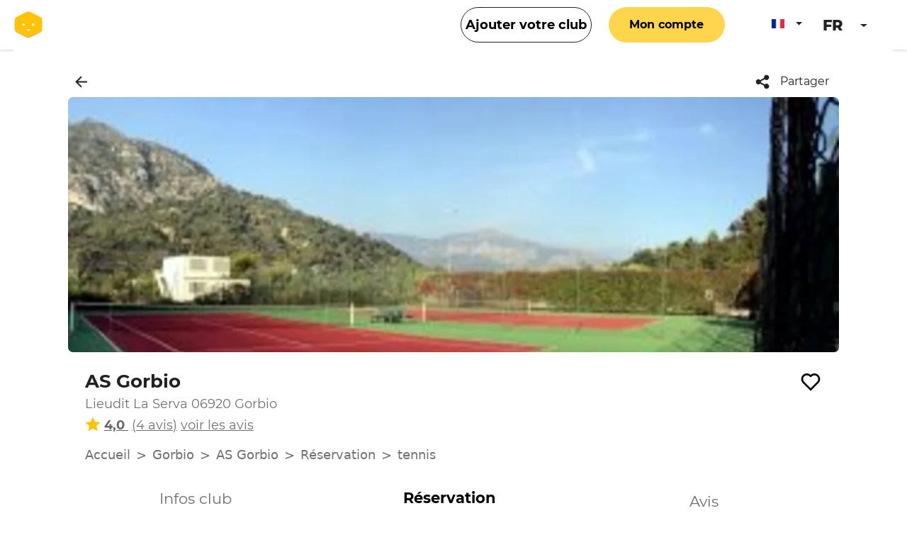

--- FILE ---
content_type: text/html; charset=utf-8
request_url: https://www.anybuddyapp.com/club-as-gorbio/reservation
body_size: 267044
content:
<!DOCTYPE html><html lang="fr" prefix="og: http://ogp.me/ns#" data-beasties-container><head>
  <!-- info constante -->
  <meta charset="utf-8">
  <base href="/">
  <meta name="author" content="Anybuddy">
  <meta name="apple-mobile-web-app-capable" content="yes">
  <meta name="viewport" content="width=device-width, initial-scale=1, user-scalable=no">
  <meta name="msapplication-TileColor" content="#ffffff">
  <meta http-equiv="Content-Security-Policy" content="upgrade-insecure-requests">
  <meta property="og:type" content="website">
  <meta property="og:locale" content="fr">
  <meta name="twitter:card" content="summary">
  <meta name="google-site-verification" content="DgpZuOnfqEFmRRR3OYDo-fDjCxhe42O_MJz7YYsI4zc">
  <!-- fin info constante -->
  <!-- lien constant -->
  <link rel="preconnect" href="https://res.cloudinary.com/anybuddy/">
  <link rel="preconnect" href="https://fonts.gstatic.com" crossorigin>
  <!-- fin lien constant -->
  <link rel="manifest" href="manifest.webmanifest">
  <meta name="theme-color" content="#1976d2">
  <script type="text/javascript" src="https://a792175f09b5.edge.sdk.awswaf.com/a792175f09b5/367c39db7b42/challenge.js" defer></script>
<style>:root{--bs-blue: #0d6efd;--bs-indigo: #6610f2;--bs-purple: #6f42c1;--bs-pink: #d63384;--bs-red: #dc3545;--bs-orange: #fd7e14;--bs-yellow: #ffc107;--bs-green: #198754;--bs-teal: #20c997;--bs-cyan: #0dcaf0;--bs-black: #000;--bs-white: #fff;--bs-gray: #6c757d;--bs-gray-dark: #343a40;--bs-gray-100: #f8f9fa;--bs-gray-200: #e9ecef;--bs-gray-300: #dee2e6;--bs-gray-400: #ced4da;--bs-gray-500: #adb5bd;--bs-gray-600: #6c757d;--bs-gray-700: #495057;--bs-gray-800: #343a40;--bs-gray-900: #212529;--bs-primary: #0d6efd;--bs-secondary: #6c757d;--bs-success: #198754;--bs-info: #0dcaf0;--bs-warning: #ffc107;--bs-danger: #dc3545;--bs-light: #f8f9fa;--bs-dark: #212529;--bs-primary-rgb: 13, 110, 253;--bs-secondary-rgb: 108, 117, 125;--bs-success-rgb: 25, 135, 84;--bs-info-rgb: 13, 202, 240;--bs-warning-rgb: 255, 193, 7;--bs-danger-rgb: 220, 53, 69;--bs-light-rgb: 248, 249, 250;--bs-dark-rgb: 33, 37, 41;--bs-primary-text-emphasis: rgb(5.2, 44, 101.2);--bs-secondary-text-emphasis: rgb(43.2, 46.8, 50);--bs-success-text-emphasis: rgb(10, 54, 33.6);--bs-info-text-emphasis: rgb(5.2, 80.8, 96);--bs-warning-text-emphasis: rgb(102, 77.2, 2.8);--bs-danger-text-emphasis: rgb(88, 21.2, 27.6);--bs-light-text-emphasis: #495057;--bs-dark-text-emphasis: #495057;--bs-primary-bg-subtle: rgb(206.6, 226, 254.6);--bs-secondary-bg-subtle: rgb(225.6, 227.4, 229);--bs-success-bg-subtle: rgb(209, 231, 220.8);--bs-info-bg-subtle: rgb(206.6, 244.4, 252);--bs-warning-bg-subtle: rgb(255, 242.6, 205.4);--bs-danger-bg-subtle: rgb(248, 214.6, 217.8);--bs-light-bg-subtle: rgb(251.5, 252, 252.5);--bs-dark-bg-subtle: #ced4da;--bs-primary-border-subtle: rgb(158.2, 197, 254.2);--bs-secondary-border-subtle: rgb(196.2, 199.8, 203);--bs-success-border-subtle: rgb(163, 207, 186.6);--bs-info-border-subtle: rgb(158.2, 233.8, 249);--bs-warning-border-subtle: rgb(255, 230.2, 155.8);--bs-danger-border-subtle: rgb(241, 174.2, 180.6);--bs-light-border-subtle: #e9ecef;--bs-dark-border-subtle: #adb5bd;--bs-white-rgb: 255, 255, 255;--bs-black-rgb: 0, 0, 0;--bs-font-sans-serif: system-ui, -apple-system, "Segoe UI", Roboto, "Helvetica Neue", "Noto Sans", "Liberation Sans", Arial, sans-serif, "Apple Color Emoji", "Segoe UI Emoji", "Segoe UI Symbol", "Noto Color Emoji";--bs-font-monospace: SFMono-Regular, Menlo, Monaco, Consolas, "Liberation Mono", "Courier New", monospace;--bs-gradient: linear-gradient(180deg, rgba(255, 255, 255, .15), rgba(255, 255, 255, 0));--bs-body-font-family: var(--bs-font-sans-serif);--bs-body-font-size: 1rem;--bs-body-font-weight: 400;--bs-body-line-height: 1.5;--bs-body-color: #212529;--bs-body-color-rgb: 33, 37, 41;--bs-body-bg: #fff;--bs-body-bg-rgb: 255, 255, 255;--bs-emphasis-color: #000;--bs-emphasis-color-rgb: 0, 0, 0;--bs-secondary-color: rgba(33, 37, 41, .75);--bs-secondary-color-rgb: 33, 37, 41;--bs-secondary-bg: #e9ecef;--bs-secondary-bg-rgb: 233, 236, 239;--bs-tertiary-color: rgba(33, 37, 41, .5);--bs-tertiary-color-rgb: 33, 37, 41;--bs-tertiary-bg: #f8f9fa;--bs-tertiary-bg-rgb: 248, 249, 250;--bs-heading-color: inherit;--bs-link-color: #0d6efd;--bs-link-color-rgb: 13, 110, 253;--bs-link-decoration: underline;--bs-link-hover-color: rgb(10.4, 88, 202.4);--bs-link-hover-color-rgb: 10, 88, 202;--bs-code-color: #d63384;--bs-highlight-color: #212529;--bs-highlight-bg: rgb(255, 242.6, 205.4);--bs-border-width: 1px;--bs-border-style: solid;--bs-border-color: #dee2e6;--bs-border-color-translucent: rgba(0, 0, 0, .175);--bs-border-radius: .375rem;--bs-border-radius-sm: .25rem;--bs-border-radius-lg: .5rem;--bs-border-radius-xl: 1rem;--bs-border-radius-xxl: 2rem;--bs-border-radius-2xl: var(--bs-border-radius-xxl);--bs-border-radius-pill: 50rem;--bs-box-shadow: 0 .5rem 1rem rgba(0, 0, 0, .15);--bs-box-shadow-sm: 0 .125rem .25rem rgba(0, 0, 0, .075);--bs-box-shadow-lg: 0 1rem 3rem rgba(0, 0, 0, .175);--bs-box-shadow-inset: inset 0 1px 2px rgba(0, 0, 0, .075);--bs-focus-ring-width: .25rem;--bs-focus-ring-opacity: .25;--bs-focus-ring-color: rgba(13, 110, 253, .25);--bs-form-valid-color: #198754;--bs-form-valid-border-color: #198754;--bs-form-invalid-color: #dc3545;--bs-form-invalid-border-color: #dc3545}*,*:before,*:after{box-sizing:border-box}@media (prefers-reduced-motion: no-preference){:root{scroll-behavior:smooth}}body{margin:0;font-family:var(--bs-body-font-family);font-size:var(--bs-body-font-size);font-weight:var(--bs-body-font-weight);line-height:var(--bs-body-line-height);color:var(--bs-body-color);text-align:var(--bs-body-text-align);background-color:var(--bs-body-bg);-webkit-text-size-adjust:100%;-webkit-tap-highlight-color:rgba(0,0,0,0)}h4,h3,h2,h1{margin-top:0;margin-bottom:.5rem;font-weight:500;line-height:1.2;color:var(--bs-heading-color)}h1{font-size:calc(1.375rem + 1.5vw)}@media (min-width: 1200px){h1{font-size:2.5rem}}h2{font-size:calc(1.325rem + .9vw)}@media (min-width: 1200px){h2{font-size:2rem}}h3{font-size:calc(1.3rem + .6vw)}@media (min-width: 1200px){h3{font-size:1.75rem}}h4{font-size:calc(1.275rem + .3vw)}@media (min-width: 1200px){h4{font-size:1.5rem}}p{margin-top:0;margin-bottom:1rem}ol,ul{padding-left:2rem}ol,ul{margin-top:0;margin-bottom:1rem}a{color:rgba(var(--bs-link-color-rgb),var(--bs-link-opacity, 1));text-decoration:underline}a:hover{--bs-link-color-rgb: var(--bs-link-hover-color-rgb)}a:not([href]):not([class]),a:not([href]):not([class]):hover{color:inherit;text-decoration:none}img,svg{vertical-align:middle}button{border-radius:0}button:focus:not(:focus-visible){outline:0}button{margin:0;font-family:inherit;font-size:inherit;line-height:inherit}button{text-transform:none}button,[type=button]{-webkit-appearance:button}button:not(:disabled),[type=button]:not(:disabled){cursor:pointer}.container,.container-fluid{--bs-gutter-x: 1.5rem;--bs-gutter-y: 0;width:100%;padding-right:calc(var(--bs-gutter-x) * .5);padding-left:calc(var(--bs-gutter-x) * .5);margin-right:auto;margin-left:auto}@media (min-width: 576px){.container{max-width:540px}}@media (min-width: 768px){.container{max-width:720px}}@media (min-width: 992px){.container{max-width:960px}}@media (min-width: 1200px){.container{max-width:1140px}}@media (min-width: 1400px){.container{max-width:1320px}}:root{--bs-breakpoint-xs: 0;--bs-breakpoint-sm: 576px;--bs-breakpoint-md: 768px;--bs-breakpoint-lg: 992px;--bs-breakpoint-xl: 1200px;--bs-breakpoint-xxl: 1400px}.row{--bs-gutter-x: 1.5rem;--bs-gutter-y: 0;display:flex;flex-wrap:wrap;margin-top:calc(-1 * var(--bs-gutter-y));margin-right:calc(-.5 * var(--bs-gutter-x));margin-left:calc(-.5 * var(--bs-gutter-x))}.row>*{flex-shrink:0;width:100%;max-width:100%;padding-right:calc(var(--bs-gutter-x) * .5);padding-left:calc(var(--bs-gutter-x) * .5);margin-top:var(--bs-gutter-y)}.col{flex:1 0 0}.col-1{flex:0 0 auto;width:8.33333333%}.col-4{flex:0 0 auto;width:33.33333333%}.col-12{flex:0 0 auto;width:100%}@media (min-width: 576px){.col-sm-12{flex:0 0 auto;width:100%}}@media (min-width: 768px){.col-md-6{flex:0 0 auto;width:50%}.col-md-8{flex:0 0 auto;width:66.66666667%}}@media (min-width: 992px){.col-lg-4{flex:0 0 auto;width:33.33333333%}}.btn{--bs-btn-padding-x: .75rem;--bs-btn-padding-y: .375rem;--bs-btn-font-family: ;--bs-btn-font-size: 1rem;--bs-btn-font-weight: 400;--bs-btn-line-height: 1.5;--bs-btn-color: var(--bs-body-color);--bs-btn-bg: transparent;--bs-btn-border-width: var(--bs-border-width);--bs-btn-border-color: transparent;--bs-btn-border-radius: var(--bs-border-radius);--bs-btn-hover-border-color: transparent;--bs-btn-box-shadow: inset 0 1px 0 rgba(255, 255, 255, .15), 0 1px 1px rgba(0, 0, 0, .075);--bs-btn-disabled-opacity: .65;--bs-btn-focus-box-shadow: 0 0 0 .25rem rgba(var(--bs-btn-focus-shadow-rgb), .5);display:inline-block;padding:var(--bs-btn-padding-y) var(--bs-btn-padding-x);font-family:var(--bs-btn-font-family);font-size:var(--bs-btn-font-size);font-weight:var(--bs-btn-font-weight);line-height:var(--bs-btn-line-height);color:var(--bs-btn-color);text-align:center;text-decoration:none;vertical-align:middle;cursor:pointer;-webkit-user-select:none;user-select:none;border:var(--bs-btn-border-width) solid var(--bs-btn-border-color);border-radius:var(--bs-btn-border-radius);background-color:var(--bs-btn-bg);transition:color .15s ease-in-out,background-color .15s ease-in-out,border-color .15s ease-in-out,box-shadow .15s ease-in-out}@media (prefers-reduced-motion: reduce){.btn{transition:none}}.btn:hover{color:var(--bs-btn-hover-color);background-color:var(--bs-btn-hover-bg);border-color:var(--bs-btn-hover-border-color)}.btn:focus-visible{color:var(--bs-btn-hover-color);background-color:var(--bs-btn-hover-bg);border-color:var(--bs-btn-hover-border-color);outline:0;box-shadow:var(--bs-btn-focus-box-shadow)}.btn:first-child:active{color:var(--bs-btn-active-color);background-color:var(--bs-btn-active-bg);border-color:var(--bs-btn-active-border-color)}.btn:first-child:active:focus-visible{box-shadow:var(--bs-btn-focus-box-shadow)}.btn:disabled{color:var(--bs-btn-disabled-color);pointer-events:none;background-color:var(--bs-btn-disabled-bg);border-color:var(--bs-btn-disabled-border-color);opacity:var(--bs-btn-disabled-opacity)}.fade{transition:opacity .15s linear}@media (prefers-reduced-motion: reduce){.fade{transition:none}}.fade:not(.show){opacity:0}.collapse:not(.show){display:none}.dropdown-toggle{white-space:nowrap}.dropdown-toggle:after{display:inline-block;margin-left:.255em;vertical-align:.255em;content:"";border-top:.3em solid;border-right:.3em solid transparent;border-bottom:0;border-left:.3em solid transparent}.dropdown-toggle:empty:after{margin-left:0}.dropdown-menu{--bs-dropdown-zindex: 1000;--bs-dropdown-min-width: 10rem;--bs-dropdown-padding-x: 0;--bs-dropdown-padding-y: .5rem;--bs-dropdown-spacer: .125rem;--bs-dropdown-font-size: 1rem;--bs-dropdown-color: var(--bs-body-color);--bs-dropdown-bg: var(--bs-body-bg);--bs-dropdown-border-color: var(--bs-border-color-translucent);--bs-dropdown-border-radius: var(--bs-border-radius);--bs-dropdown-border-width: var(--bs-border-width);--bs-dropdown-inner-border-radius: calc(var(--bs-border-radius) - var(--bs-border-width));--bs-dropdown-divider-bg: var(--bs-border-color-translucent);--bs-dropdown-divider-margin-y: .5rem;--bs-dropdown-box-shadow: var(--bs-box-shadow);--bs-dropdown-link-color: var(--bs-body-color);--bs-dropdown-link-hover-color: var(--bs-body-color);--bs-dropdown-link-hover-bg: var(--bs-tertiary-bg);--bs-dropdown-link-active-color: #fff;--bs-dropdown-link-active-bg: #0d6efd;--bs-dropdown-link-disabled-color: var(--bs-tertiary-color);--bs-dropdown-item-padding-x: 1rem;--bs-dropdown-item-padding-y: .25rem;--bs-dropdown-header-color: #6c757d;--bs-dropdown-header-padding-x: 1rem;--bs-dropdown-header-padding-y: .5rem;position:absolute;z-index:var(--bs-dropdown-zindex);display:none;min-width:var(--bs-dropdown-min-width);padding:var(--bs-dropdown-padding-y) var(--bs-dropdown-padding-x);margin:0;font-size:var(--bs-dropdown-font-size);color:var(--bs-dropdown-color);text-align:left;list-style:none;background-color:var(--bs-dropdown-bg);background-clip:padding-box;border:var(--bs-dropdown-border-width) solid var(--bs-dropdown-border-color);border-radius:var(--bs-dropdown-border-radius)}.dropdown-item{display:block;width:100%;padding:var(--bs-dropdown-item-padding-y) var(--bs-dropdown-item-padding-x);clear:both;font-weight:400;color:var(--bs-dropdown-link-color);text-align:inherit;text-decoration:none;white-space:nowrap;background-color:transparent;border:0;border-radius:var(--bs-dropdown-item-border-radius, 0)}.dropdown-item:hover,.dropdown-item:focus{color:var(--bs-dropdown-link-hover-color);background-color:var(--bs-dropdown-link-hover-bg)}.dropdown-item:active{color:var(--bs-dropdown-link-active-color);text-decoration:none;background-color:var(--bs-dropdown-link-active-bg)}.dropdown-item:disabled{color:var(--bs-dropdown-link-disabled-color);pointer-events:none;background-color:transparent}.nav{--bs-nav-link-padding-x: 1rem;--bs-nav-link-padding-y: .5rem;--bs-nav-link-font-weight: ;--bs-nav-link-color: var(--bs-link-color);--bs-nav-link-hover-color: var(--bs-link-hover-color);--bs-nav-link-disabled-color: var(--bs-secondary-color);display:flex;flex-wrap:wrap;padding-left:0;margin-bottom:0;list-style:none}.nav-link{display:block;padding:var(--bs-nav-link-padding-y) var(--bs-nav-link-padding-x);font-size:var(--bs-nav-link-font-size);font-weight:var(--bs-nav-link-font-weight);color:var(--bs-nav-link-color);text-decoration:none;background:none;border:0;transition:color .15s ease-in-out,background-color .15s ease-in-out,border-color .15s ease-in-out}@media (prefers-reduced-motion: reduce){.nav-link{transition:none}}.nav-link:hover,.nav-link:focus{color:var(--bs-nav-link-hover-color)}.nav-link:focus-visible{outline:0;box-shadow:0 0 0 .25rem #0d6efd40}.nav-link:disabled{color:var(--bs-nav-link-disabled-color);pointer-events:none;cursor:default}.nav-tabs{--bs-nav-tabs-border-width: var(--bs-border-width);--bs-nav-tabs-border-color: var(--bs-border-color);--bs-nav-tabs-border-radius: var(--bs-border-radius);--bs-nav-tabs-link-hover-border-color: var(--bs-secondary-bg) var(--bs-secondary-bg) var(--bs-border-color);--bs-nav-tabs-link-active-color: var(--bs-emphasis-color);--bs-nav-tabs-link-active-bg: var(--bs-body-bg);--bs-nav-tabs-link-active-border-color: var(--bs-border-color) var(--bs-border-color) var(--bs-body-bg);border-bottom:var(--bs-nav-tabs-border-width) solid var(--bs-nav-tabs-border-color)}.nav-tabs .nav-link{margin-bottom:calc(-1 * var(--bs-nav-tabs-border-width));border:var(--bs-nav-tabs-border-width) solid transparent;border-top-left-radius:var(--bs-nav-tabs-border-radius);border-top-right-radius:var(--bs-nav-tabs-border-radius)}.nav-tabs .nav-link:hover,.nav-tabs .nav-link:focus{isolation:isolate;border-color:var(--bs-nav-tabs-link-hover-border-color)}.nav-tabs .nav-link.active{color:var(--bs-nav-tabs-link-active-color);background-color:var(--bs-nav-tabs-link-active-bg);border-color:var(--bs-nav-tabs-link-active-border-color)}.tab-content>.tab-pane{display:none}.tab-content>.active{display:block}.navbar{--bs-navbar-padding-x: 0;--bs-navbar-padding-y: .5rem;--bs-navbar-color: rgba(var(--bs-emphasis-color-rgb), .65);--bs-navbar-hover-color: rgba(var(--bs-emphasis-color-rgb), .8);--bs-navbar-disabled-color: rgba(var(--bs-emphasis-color-rgb), .3);--bs-navbar-active-color: rgba(var(--bs-emphasis-color-rgb), 1);--bs-navbar-brand-padding-y: .3125rem;--bs-navbar-brand-margin-end: 1rem;--bs-navbar-brand-font-size: 1.25rem;--bs-navbar-brand-color: rgba(var(--bs-emphasis-color-rgb), 1);--bs-navbar-brand-hover-color: rgba(var(--bs-emphasis-color-rgb), 1);--bs-navbar-nav-link-padding-x: .5rem;--bs-navbar-toggler-padding-y: .25rem;--bs-navbar-toggler-padding-x: .75rem;--bs-navbar-toggler-font-size: 1.25rem;--bs-navbar-toggler-icon-bg: url("data:image/svg+xml,%3csvg xmlns='http://www.w3.org/2000/svg' viewBox='0 0 30 30'%3e%3cpath stroke='rgba%2833, 37, 41, 0.75%29' stroke-linecap='round' stroke-miterlimit='10' stroke-width='2' d='M4 7h22M4 15h22M4 23h22'/%3e%3c/svg%3e");--bs-navbar-toggler-border-color: rgba(var(--bs-emphasis-color-rgb), .15);--bs-navbar-toggler-border-radius: var(--bs-border-radius);--bs-navbar-toggler-focus-width: .25rem;--bs-navbar-toggler-transition: box-shadow .15s ease-in-out;position:relative;display:flex;flex-wrap:wrap;align-items:center;justify-content:space-between;padding:var(--bs-navbar-padding-y) var(--bs-navbar-padding-x)}.card{--bs-card-spacer-y: 1rem;--bs-card-spacer-x: 1rem;--bs-card-title-spacer-y: .5rem;--bs-card-title-color: ;--bs-card-subtitle-color: ;--bs-card-border-width: var(--bs-border-width);--bs-card-border-color: var(--bs-border-color-translucent);--bs-card-border-radius: var(--bs-border-radius);--bs-card-box-shadow: ;--bs-card-inner-border-radius: calc(var(--bs-border-radius) - (var(--bs-border-width)));--bs-card-cap-padding-y: .5rem;--bs-card-cap-padding-x: 1rem;--bs-card-cap-bg: rgba(var(--bs-body-color-rgb), .03);--bs-card-cap-color: ;--bs-card-height: ;--bs-card-color: ;--bs-card-bg: var(--bs-body-bg);--bs-card-img-overlay-padding: 1rem;--bs-card-group-margin: .75rem;position:relative;display:flex;flex-direction:column;min-width:0;height:var(--bs-card-height);color:var(--bs-body-color);word-wrap:break-word;background-color:var(--bs-card-bg);background-clip:border-box;border:var(--bs-card-border-width) solid var(--bs-card-border-color);border-radius:var(--bs-card-border-radius)}.card-body{flex:1 1 auto;padding:var(--bs-card-spacer-y) var(--bs-card-spacer-x);color:var(--bs-card-color)}.card-title{margin-bottom:var(--bs-card-title-spacer-y);color:var(--bs-card-title-color)}.card-subtitle{margin-top:calc(-.5 * var(--bs-card-title-spacer-y));margin-bottom:0;color:var(--bs-card-subtitle-color)}.accordion{--bs-accordion-color: var(--bs-body-color);--bs-accordion-bg: var(--bs-body-bg);--bs-accordion-transition: color .15s ease-in-out, background-color .15s ease-in-out, border-color .15s ease-in-out, box-shadow .15s ease-in-out, border-radius .15s ease;--bs-accordion-border-color: var(--bs-border-color);--bs-accordion-border-width: var(--bs-border-width);--bs-accordion-border-radius: var(--bs-border-radius);--bs-accordion-inner-border-radius: calc(var(--bs-border-radius) - (var(--bs-border-width)));--bs-accordion-btn-padding-x: 1.25rem;--bs-accordion-btn-padding-y: 1rem;--bs-accordion-btn-color: var(--bs-body-color);--bs-accordion-btn-bg: var(--bs-accordion-bg);--bs-accordion-btn-icon: url("data:image/svg+xml,%3csvg xmlns='http://www.w3.org/2000/svg' viewBox='0 0 16 16' fill='none' stroke='%23212529' stroke-linecap='round' stroke-linejoin='round'%3e%3cpath d='m2 5 6 6 6-6'/%3e%3c/svg%3e");--bs-accordion-btn-icon-width: 1.25rem;--bs-accordion-btn-icon-transform: rotate(-180deg);--bs-accordion-btn-icon-transition: transform .2s ease-in-out;--bs-accordion-btn-active-icon: url("data:image/svg+xml,%3csvg xmlns='http://www.w3.org/2000/svg' viewBox='0 0 16 16' fill='none' stroke='rgb%285.2, 44, 101.2%29' stroke-linecap='round' stroke-linejoin='round'%3e%3cpath d='m2 5 6 6 6-6'/%3e%3c/svg%3e");--bs-accordion-btn-focus-box-shadow: 0 0 0 .25rem rgba(13, 110, 253, .25);--bs-accordion-body-padding-x: 1.25rem;--bs-accordion-body-padding-y: 1rem;--bs-accordion-active-color: var(--bs-primary-text-emphasis);--bs-accordion-active-bg: var(--bs-primary-bg-subtle)}.accordion-button{position:relative;display:flex;align-items:center;width:100%;padding:var(--bs-accordion-btn-padding-y) var(--bs-accordion-btn-padding-x);font-size:1rem;color:var(--bs-accordion-btn-color);text-align:left;background-color:var(--bs-accordion-btn-bg);border:0;border-radius:0;overflow-anchor:none;transition:var(--bs-accordion-transition)}@media (prefers-reduced-motion: reduce){.accordion-button{transition:none}}.accordion-button:not(.collapsed){color:var(--bs-accordion-active-color);background-color:var(--bs-accordion-active-bg);box-shadow:inset 0 calc(-1 * var(--bs-accordion-border-width)) 0 var(--bs-accordion-border-color)}.accordion-button:not(.collapsed):after{background-image:var(--bs-accordion-btn-active-icon);transform:var(--bs-accordion-btn-icon-transform)}.accordion-button:after{flex-shrink:0;width:var(--bs-accordion-btn-icon-width);height:var(--bs-accordion-btn-icon-width);margin-left:auto;content:"";background-image:var(--bs-accordion-btn-icon);background-repeat:no-repeat;background-size:var(--bs-accordion-btn-icon-width);transition:var(--bs-accordion-btn-icon-transition)}@media (prefers-reduced-motion: reduce){.accordion-button:after{transition:none}}.accordion-button:hover{z-index:2}.accordion-button:focus{z-index:3;outline:0;box-shadow:var(--bs-accordion-btn-focus-box-shadow)}.accordion-header{margin-bottom:0}.accordion-item{color:var(--bs-accordion-color);background-color:var(--bs-accordion-bg);border:var(--bs-accordion-border-width) solid var(--bs-accordion-border-color)}.accordion-item:first-of-type{border-top-left-radius:var(--bs-accordion-border-radius);border-top-right-radius:var(--bs-accordion-border-radius)}.accordion-item:first-of-type>.accordion-header .accordion-button{border-top-left-radius:var(--bs-accordion-inner-border-radius);border-top-right-radius:var(--bs-accordion-inner-border-radius)}.accordion-item:not(:first-of-type){border-top:0}.accordion-item:last-of-type{border-bottom-right-radius:var(--bs-accordion-border-radius);border-bottom-left-radius:var(--bs-accordion-border-radius)}.accordion-item:last-of-type>.accordion-header .accordion-button.collapsed{border-bottom-right-radius:var(--bs-accordion-inner-border-radius);border-bottom-left-radius:var(--bs-accordion-inner-border-radius)}.accordion-item:last-of-type>.accordion-collapse{border-bottom-right-radius:var(--bs-accordion-border-radius);border-bottom-left-radius:var(--bs-accordion-border-radius)}.accordion-body{padding:var(--bs-accordion-body-padding-y) var(--bs-accordion-body-padding-x)}.breadcrumb{--bs-breadcrumb-padding-x: 0;--bs-breadcrumb-padding-y: 0;--bs-breadcrumb-margin-bottom: 1rem;--bs-breadcrumb-bg: ;--bs-breadcrumb-border-radius: ;--bs-breadcrumb-divider-color: var(--bs-secondary-color);--bs-breadcrumb-item-padding-x: .5rem;--bs-breadcrumb-item-active-color: var(--bs-secondary-color);display:flex;flex-wrap:wrap;padding:var(--bs-breadcrumb-padding-y) var(--bs-breadcrumb-padding-x);margin-bottom:var(--bs-breadcrumb-margin-bottom);font-size:var(--bs-breadcrumb-font-size);list-style:none;background-color:var(--bs-breadcrumb-bg);border-radius:var(--bs-breadcrumb-border-radius)}.breadcrumb-item+.breadcrumb-item{padding-left:var(--bs-breadcrumb-item-padding-x)}.breadcrumb-item+.breadcrumb-item:before{float:left;padding-right:var(--bs-breadcrumb-item-padding-x);color:var(--bs-breadcrumb-divider-color);content:var(--bs-breadcrumb-divider, "/")}.breadcrumb-item.active{color:var(--bs-breadcrumb-item-active-color)}:root{--bs-btn-close-filter: }:root{--bs-carousel-indicator-active-bg: #fff;--bs-carousel-caption-color: #fff;--bs-carousel-control-icon-filter: }.d-flex{display:flex!important}.border-0{border:0!important}.h-100{height:100%!important}.flex-row{flex-direction:row!important}.flex-column{flex-direction:column!important}.flex-wrap{flex-wrap:wrap!important}.flex-nowrap{flex-wrap:nowrap!important}.justify-content-between{justify-content:space-between!important}.align-items-center{align-items:center!important}.align-self-end{align-self:flex-end!important}.m-0{margin:0!important}.mx-0{margin-right:0!important;margin-left:0!important}.mx-2{margin-right:.5rem!important;margin-left:.5rem!important}.mx-3{margin-right:1rem!important;margin-left:1rem!important}.mx-4{margin-right:1.5rem!important;margin-left:1.5rem!important}.mx-5{margin-right:3rem!important;margin-left:3rem!important}.mx-auto{margin-right:auto!important;margin-left:auto!important}.my-1{margin-top:.25rem!important;margin-bottom:.25rem!important}.my-3{margin-top:1rem!important;margin-bottom:1rem!important}.mt-1{margin-top:.25rem!important}.mt-2{margin-top:.5rem!important}.mt-3{margin-top:1rem!important}.mt-4{margin-top:1.5rem!important}.mt-5{margin-top:3rem!important}.me-1{margin-right:.25rem!important}.me-2{margin-right:.5rem!important}.me-3{margin-right:1rem!important}.me-4{margin-right:1.5rem!important}.me-auto{margin-right:auto!important}.mb-1{margin-bottom:.25rem!important}.mb-2{margin-bottom:.5rem!important}.mb-3{margin-bottom:1rem!important}.mb-4{margin-bottom:1.5rem!important}.mb-5{margin-bottom:3rem!important}.ms-2{margin-left:.5rem!important}.ms-4{margin-left:1.5rem!important}.ms-auto{margin-left:auto!important}.p-0{padding:0!important}.px-5{padding-right:3rem!important;padding-left:3rem!important}.pb-4{padding-bottom:1.5rem!important}html,body{width:100%;height:100%;margin:0;padding:0;overflow-x:hidden}button:focus,button:active,button:hover,.btn:active{outline:0px!important;-webkit-appearance:none;box-shadow:none!important}
</style><link rel="stylesheet" href="styles-TN4TGS6C.css" media="print" onload="this.media='all'"><noscript><link rel="stylesheet" href="styles-TN4TGS6C.css"></noscript><style ng-app-id="websitebooking">.bienvenue[_ngcontent-websitebooking-c1446619125]{width:500px;margin-left:42%}</style><title>Réservez un terrain de tennis au AS Gorbio à Gorbio</title><meta name="description" content="Réservez un terrain de tennis au AS Gorbio à Gorbio. Jouez au tennis à Gorbio dans un cadre paisible. 2 courts extérieurs en dur pour pratiquer toute l’année, à deux pas de Menton."><meta name="msapplication-TileImage" content="/assets/images/ms-icon-144x144.png"><meta name="apple-itunes-app" content="app-id=1159088112, app-argument=https://www.anybuddyapp.com"><meta property="og:title" content="Réservez un terrain de tennis au AS Gorbio à Gorbio"><meta property="og:description" content="Réservez un terrain de tennis au AS Gorbio à Gorbio. Jouez au tennis à Gorbio dans un cadre paisible. 2 courts extérieurs en dur pour pratiquer toute l’année, à deux pas de Menton."><meta property="og:url" content="https://www.anybuddyapp.com/"><meta property="og:site_name" content="Anybuddy"><meta property="og:image" content="[object Object]"><meta property="og:image:width" content="2960"><meta property="og:image:height" content="2000"><meta property="fb:app_id" content="303254103213707"><meta name="twitter:description" content="Réservez un terrain de tennis au AS Gorbio à Gorbio. Jouez au tennis à Gorbio dans un cadre paisible. 2 courts extérieurs en dur pour pratiquer toute l’année, à deux pas de Menton."><meta name="twitter:title" content="Réservez un terrain de tennis au AS Gorbio à Gorbio"><meta name="twitter:site" content="@anybuddy_app"><meta name="twitter:image" content="[object Object]"><meta name="twitter:creator" content="@anybuddy_app"><style ng-app-id="websitebooking">.top-div[_ngcontent-websitebooking-c1150625839]{height:40vh}.details-wrapper[_ngcontent-websitebooking-c1150625839]{width:80%;margin:auto}details[_ngcontent-websitebooking-c1150625839]{border:1px solid #aaa;border-radius:4px;padding:.5em .5em 0;margin-bottom:1em}summary[_ngcontent-websitebooking-c1150625839]{font-weight:700;margin:-.5em -.5em 0;padding:.5em}details[open][_ngcontent-websitebooking-c1150625839]{background-color:#f9f9f9}details[open][_ngcontent-websitebooking-c1150625839]   summary[_ngcontent-websitebooking-c1150625839]{border-bottom:1px solid #aaa;margin-bottom:.5em}.socials-wrapper2[_ngcontent-websitebooking-c1150625839]{width:80%;margin:auto;font-family:Arial,sans-serif;text-align:left}h3.socials-wrapper2[_ngcontent-websitebooking-c1150625839]{font-size:2em;text-align:center;color:#444;margin-top:1em}.modal-body[_ngcontent-websitebooking-c1150625839]{margin-top:1em;line-height:1.5em}.modal-body[_ngcontent-websitebooking-c1150625839]   p[_ngcontent-websitebooking-c1150625839]{font-size:1.1em}.modal-body[_ngcontent-websitebooking-c1150625839]   ol[_ngcontent-websitebooking-c1150625839]{margin-left:0;margin-bottom:1em;list-style-position:inside}.modal-body[_ngcontent-websitebooking-c1150625839]   ol[_ngcontent-websitebooking-c1150625839]   li[_ngcontent-websitebooking-c1150625839]{font-size:1em}.modal-body[_ngcontent-websitebooking-c1150625839]   details[_ngcontent-websitebooking-c1150625839]{border:1px solid #aaa;border-radius:4px;margin-bottom:1em}.modal-body[_ngcontent-websitebooking-c1150625839]   details[_ngcontent-websitebooking-c1150625839]   summary[_ngcontent-websitebooking-c1150625839]{font-weight:700;cursor:pointer}.modal-body[_ngcontent-websitebooking-c1150625839]   details[_ngcontent-websitebooking-c1150625839]   ul[_ngcontent-websitebooking-c1150625839]{margin-left:0;font-size:.9em;list-style-position:inside}.spinner[_ngcontent-websitebooking-c1150625839]{z-index:1000;position:fixed;left:45%;top:50%;width:3rem;height:3rem;color:#ffc300}.center-div-mobile[_ngcontent-websitebooking-c1150625839]{width:100%}.center-div-desktop[_ngcontent-websitebooking-c1150625839]{width:85%;margin-top:20px}.custom-img[_ngcontent-websitebooking-c1150625839]{background-color:#fff;border:0px}.grey-text[_ngcontent-websitebooking-c1150625839]{color:#717171}.custom-navbar[_ngcontent-websitebooking-c1150625839]{width:100%;position:fixed;background-color:#fff!important;z-index:100;padding:0rem;box-shadow:0 0 8px #313131}.buttonError[_ngcontent-websitebooking-c1150625839]{background-color:#fff;border:none;color:#717171}.buttonError[_ngcontent-websitebooking-c1150625839]:hover{background-color:#fff;border:none;color:#000}.logo-anybuddy[_ngcontent-websitebooking-c1150625839]{height:auto;width:40px}.navbar-div[_ngcontent-websitebooking-c1150625839]{width:70%;height:80%}.navbar-btn[_ngcontent-websitebooking-c1150625839]{min-width:164.16px;height:50px;font-size:1.1em;font-family:Montserrat-Bold;border-radius:70px;border:1px solid #222222;background-color:#fff;letter-spacing:0px}.icon-nav[_ngcontent-websitebooking-c1150625839]{width:25px;height:25px}.review-link[_ngcontent-websitebooking-c1150625839]{cursor:pointer}.text-and-image-div[_ngcontent-websitebooking-c1150625839]{display:flex;align-items:center}.custom-link-black[_ngcontent-websitebooking-c1150625839]:active, .custom-link-black[_ngcontent-websitebooking-c1150625839]{color:#222;font-family:Montserrat}.share-text[_ngcontent-websitebooking-c1150625839]{text-decoration:underline;margin:0}.custom-link[_ngcontent-websitebooking-c1150625839]:active, .custom-link[_ngcontent-websitebooking-c1150625839]{color:#717171;font-size:1.3em;text-decoration:none}.underline[_ngcontent-websitebooking-c1150625839]{text-decoration:underline}.header-club[_ngcontent-websitebooking-c1150625839]{width:100%;background-repeat:no-repeat;background-position:center;background-size:cover;will-change:transform;contain:paint;z-index:0;height:40vh}.header-club-desktop[_ngcontent-websitebooking-c1150625839]{border-radius:7px;height:50vh;max-height:560px}.header-image[_ngcontent-websitebooking-c1150625839]{width:100%;height:100%;object-fit:cover;position:absolute;top:0;left:0;will-change:transform}.fav-div[_ngcontent-websitebooking-c1150625839]{align-self:center}.no-padding-div[_ngcontent-websitebooking-c1150625839]{padding:0;margin:0}div.title-container[_ngcontent-websitebooking-c1150625839]{display:flex}div.title-container[_ngcontent-websitebooking-c1150625839]   .card-title[_ngcontent-websitebooking-c1150625839]{flex-grow:1}.center-name-text[_ngcontent-websitebooking-c1150625839]{text-align:center;border:none;background-color:#fff;color:#222;font-family:Montserrat-Bold;font-size:1em}.card-desktop[_ngcontent-websitebooking-c1150625839]{border:none}.card-body[_ngcontent-websitebooking-c1150625839]{padding-left:0;padding-right:0}.card-title[_ngcontent-websitebooking-c1150625839]{font-family:Montserrat-Bold;font-size:1.6em;color:#222}.card-subtitle[_ngcontent-websitebooking-c1150625839]{font-family:Montserrat;font-size:1.1em;color:#717171}.fav-img[_ngcontent-websitebooking-c1150625839]{width:30px;height:30px}.breadcrumb[_ngcontent-websitebooking-c1150625839]   .breadcrumb-item[_ngcontent-websitebooking-c1150625839]{height:fit-content}.breadcrumb[_ngcontent-websitebooking-c1150625839]   .breadcrumb-item[_ngcontent-websitebooking-c1150625839]:before{content:">";color:#6e6e6e}.breadcrumb[_ngcontent-websitebooking-c1150625839]   .breadcrumb-item-start[_ngcontent-websitebooking-c1150625839]{color:#6e6e6e;height:fit-content;margin:auto}.breadcrumb[_ngcontent-websitebooking-c1150625839]   .breadcrumb-item[_ngcontent-websitebooking-c1150625839]:nth-child(1):before{content:"";display:flex}.breadcrumb[_ngcontent-websitebooking-c1150625839]{background-color:#fff!important;font-size:1.1em}.breadcrumb-ol[_ngcontent-websitebooking-c1150625839]{margin:0;padding:.75rem 1rem}.breadcrumb-link[_ngcontent-websitebooking-c1150625839]{margin-top:auto;margin-bottom:auto}.nav-link[_ngcontent-websitebooking-c1150625839]{font-family:Montserrat;color:#717171}.nav-link.active[_ngcontent-websitebooking-c1150625839], .nav-item.show[_ngcontent-websitebooking-c1150625839]{font-family:Montserrat-Bold;color:color;border-top:white!important;border-left:white!important;border-right:white!important;border-bottom:3px solid #ffc300}.custom-yellow-btn[_ngcontent-websitebooking-c1150625839]{border-radius:50px;font-family:Montserrat-Bold;font-size:1em;background-color:#ffc300;border:none;padding:.7em .8em;color:#fff}.center-nav-link[_ngcontent-websitebooking-c1150625839]{color:#6e6e6e}.not-partner[_ngcontent-websitebooking-c1150625839]{padding:8px 16px;margin:0 0 -1px}.center-nav-item[_ngcontent-websitebooking-c1150625839]{width:33%;text-align:center;font-size:1.3em}.text[_ngcontent-websitebooking-c1150625839]{font-family:Montserrat;font-size:1.2em;color:#717171}.horizontal-line[_ngcontent-websitebooking-c1150625839]{width:97%;text-align:center;border-bottom:.5px solid #717171;line-height:.1em;margin:10px 0 20px;color:#717171;font-family:Montserrat;align-self:center}.map-icon-img[_ngcontent-websitebooking-c1150625839]{width:28px;height:28px;margin-bottom:5px}.expansion-header[_ngcontent-websitebooking-c1150625839]{border-bottom:0px}.amenity-img[_ngcontent-websitebooking-c1150625839]{width:20px;height:20px;margin-bottom:3px}.row[_ngcontent-websitebooking-c1150625839]   .slot-col[_ngcontent-websitebooking-c1150625839]{width:fit-content!important}.slot-button-small[_ngcontent-websitebooking-c1150625839]{font-family:Montserrat-Bold;font-size:1em;width:75px;height:52px;border-radius:7px;align-items:center;background-color:#fff;border:1px solid #717171;color:#717171}@media screen and (max-width: 768px){.top-div[_ngcontent-websitebooking-c1150625839]{height:40vh}.logo-anybuddy[_ngcontent-websitebooking-c1150625839]{height:auto;width:200px;margin-left:0rem!important}.navbar-btn[_ngcontent-websitebooking-c1150625839]{font-size:.8em;min-height:50px;margin-right:9px;min-width:125.16px}.icon-nav[_ngcontent-websitebooking-c1150625839]{width:25px;height:25px}.fav-img[_ngcontent-websitebooking-c1150625839]{width:28px;height:28px}.custom-link-black[_ngcontent-websitebooking-c1150625839]:active, .custom-link-black[_ngcontent-websitebooking-c1150625839]{font-family:Montserrat-Bold}.card[_ngcontent-websitebooking-c1150625839]{border-radius:20px}.custom-card[_ngcontent-websitebooking-c1150625839]{z-index:30;top:-20px}.logo-anybuddy[_ngcontent-websitebooking-c1150625839]{height:auto;width:53vw}.assistance-div[_ngcontent-websitebooking-c1150625839]{font-size:.8em}.card-title[_ngcontent-websitebooking-c1150625839]{font-size:1.3em}.card-subtitle[_ngcontent-websitebooking-c1150625839]{font-size:1em}.breadcrumb[_ngcontent-websitebooking-c1150625839]{font-size:.8em}.center-nav-item[_ngcontent-websitebooking-c1150625839]{width:50%;font-size:1.3em}.custom-yellow-btn[_ngcontent-websitebooking-c1150625839], .text[_ngcontent-websitebooking-c1150625839]{font-size:1em}.horizontal-line[_ngcontent-websitebooking-c1150625839]{width:90%;opacity:1}}.modal-share[_ngcontent-websitebooking-c1150625839]{position:fixed;top:0;width:100%;height:100%;z-index:10000;display:flex;align-items:center;justify-content:center}.modal-share[_ngcontent-websitebooking-c1150625839]   h1[_ngcontent-websitebooking-c1150625839]{font-size:2em;margin-bottom:40px}.modal-share__bg[_ngcontent-websitebooking-c1150625839]{background:#ffffffe6;width:100%;height:100%;position:absolute;z-index:9000}.modal-share__close[_ngcontent-websitebooking-c1150625839]{position:absolute;right:40px;top:40px;cursor:pointer}.modal-share__container[_ngcontent-websitebooking-c1150625839]{min-width:50%;min-height:326px;background:#fff;border-radius:12px;text-align:center;z-index:9500;padding-top:46px;box-shadow:0 2px 18px #d0cbda66;position:relative}@media screen and (max-width: 1024px){.modal-share__container[_ngcontent-websitebooking-c1150625839]{height:100%;padding:0 60px;width:100%;display:flex;justify-content:center;align-items:center}}.modal-share__container[_ngcontent-websitebooking-c1150625839]   .socials-wrapper[_ngcontent-websitebooking-c1150625839]   .btn-booking-valid[_ngcontent-websitebooking-c1150625839]{margin-top:30px}.modal-share__container[_ngcontent-websitebooking-c1150625839]   .social-btns[_ngcontent-websitebooking-c1150625839]{display:inline-flex;justify-content:center;flex-wrap:wrap;margin:0 auto}@media screen and (min-width: 1024px){.modal-share__container[_ngcontent-websitebooking-c1150625839]   .social-btns[_ngcontent-websitebooking-c1150625839]{display:flex;margin:auto;width:auto}}.modal-share__container[_ngcontent-websitebooking-c1150625839]   .social-btns[_ngcontent-websitebooking-c1150625839]:hover   .social-btn[_ngcontent-websitebooking-c1150625839]{opacity:.3}.modal-share__container[_ngcontent-websitebooking-c1150625839]   .social-btns[_ngcontent-websitebooking-c1150625839]:hover   .social-btn[_ngcontent-websitebooking-c1150625839]:hover{opacity:1}.modal-share__container[_ngcontent-websitebooking-c1150625839]   .social-btns[_ngcontent-websitebooking-c1150625839]   .social-btn[_ngcontent-websitebooking-c1150625839]{min-width:120px;min-height:80px;margin-bottom:12px;border-radius:8px;margin-right:10px;display:flex;align-items:center;justify-content:center;font-family:AvertaPE-Semibold;font-weight:400;color:#fff;cursor:pointer;box-shadow:0 2px 18px #d0cbda66;transition:opacity ease .4s}@media screen and (min-width: 1024px){.modal-share__container[_ngcontent-websitebooking-c1150625839]   .social-btns[_ngcontent-websitebooking-c1150625839]   .social-btn[_ngcontent-websitebooking-c1150625839]{margin-bottom:40px}}.modal-share__container[_ngcontent-websitebooking-c1150625839]   .social-btns[_ngcontent-websitebooking-c1150625839]   .social-btn.fb[_ngcontent-websitebooking-c1150625839]{background-color:#4267b1}.modal-share__container[_ngcontent-websitebooking-c1150625839]   .social-btns[_ngcontent-websitebooking-c1150625839]   .social-btn.twitter[_ngcontent-websitebooking-c1150625839]{background-color:#1da1f2}.modal-share__container[_ngcontent-websitebooking-c1150625839]   .social-btns[_ngcontent-websitebooking-c1150625839]   .social-btn.messenger[_ngcontent-websitebooking-c1150625839]{background-color:#007fff}.modal-share__container[_ngcontent-websitebooking-c1150625839]   .social-btns[_ngcontent-websitebooking-c1150625839]   .social-btn.email[_ngcontent-websitebooking-c1150625839]{background-color:#ffc300}.modal-share__container[_ngcontent-websitebooking-c1150625839]   .social-btns[_ngcontent-websitebooking-c1150625839]   .social-btn[_ngcontent-websitebooking-c1150625839]   a[_ngcontent-websitebooking-c1150625839]{width:100%;height:100%;display:flex;justify-content:center;align-items:center;color:#fff;text-decoration:none}.socials-wrapper[_ngcontent-websitebooking-c1150625839]   .btn-booking-valid[_ngcontent-websitebooking-c1150625839]{margin-top:30px}.font-img[_ngcontent-websitebooking-c1150625839]{position:absolute;color:#fff;font-family:Montserrat}.container-seance[_ngcontent-websitebooking-c1150625839]{width:310px}.rating-container[_ngcontent-websitebooking-c1150625839]{border:1px solid black;width:auto}.container-card[_ngcontent-websitebooking-c1150625839]{display:flex;justify-content:space-evenly;flex-direction:row;flex-wrap:wrap}  .text-warning{color:#ff0713}  .customModalClass .modal-dialog .modal-content{height:580px;border-radius:30px}  .fab{bottom:26px;right:40px;border:none;border-radius:25px;width:30%;text-align:center;height:56px;box-shadow:0 2px 10px #00000026;background-color:#ffc300!important;color:#fff;font-size:25px;line-height:56px;margin:auto;cursor:pointer}@media screen and (max-width: 1024px) and (min-width: 769px){.navbar-btn[_ngcontent-websitebooking-c1150625839]{font-size:.8em;min-height:50px;margin-right:9px;min-width:125.16px}}.favorite-link[_ngcontent-websitebooking-c1150625839]{margin-left:10px;color:#000}.favorite-link[_ngcontent-websitebooking-c1150625839]:hover{text-decoration:underline}.clickable[_ngcontent-websitebooking-c1150625839]{cursor:pointer}.info-title[_ngcontent-websitebooking-c1150625839]{font-weight:600;font-size:1.1rem;font-family:Montserrat}@media screen and (max-width: 768px){.reverse[_ngcontent-websitebooking-c1150625839]{flex-direction:column-reverse}}.grey[_ngcontent-websitebooking-c1150625839]{color:#9b9b9b;font-size:.9rem}a[_ngcontent-websitebooking-c1150625839]{text-decoration:none}a[_ngcontent-websitebooking-c1150625839]:hover{text-decoration:underline}  .nav-tabs .a .center-nav-link{text-decoration:none!important}.first-title[_ngcontent-websitebooking-c1150625839]{font-size:1.4rem;text-align:center}.second-title[_ngcontent-websitebooking-c1150625839]{font-size:1.3rem}@media (max-width: 360px){h2.second-title[_ngcontent-websitebooking-c1150625839]{font-size:.8em}}</style><style ng-app-id="websitebooking">.navbar-container[_ngcontent-websitebooking-c1670682852]{width:100%;z-index:10000000;padding:7px 20px;box-shadow:0 0 5px #c4c4c4;height:70px;max-height:70px;display:flex;flex-direction:column;justify-content:center}.transparent-background[_ngcontent-websitebooking-c1670682852]{background-color:#0000!important;box-shadow:none!important}.white-background[_ngcontent-websitebooking-c1670682852]{background-color:#fff!important}.position[_ngcontent-websitebooking-c1670682852]{position:fixed;top:0}.custom-navbar[_ngcontent-websitebooking-c1670682852]{display:flex;justify-content:space-between;padding:0!important;flex-wrap:nowrap}.logo-anybuddy[_ngcontent-websitebooking-c1670682852]{height:auto;width:40px;cursor:pointer;margin-right:15px}@media screen and (max-width: 1024px){.logo-anybuddy[_ngcontent-websitebooking-c1670682852]{margin:0 15px}}a[_ngcontent-websitebooking-c1670682852]{text-decoration:none}.left[_ngcontent-websitebooking-c1670682852]{padding-left:5px;justify-content:flex-end;flex:1}.container-box[_ngcontent-websitebooking-c1670682852]{display:flex;align-items:center}@media screen and (max-width: 1024px){.navbar-container[_ngcontent-websitebooking-c1670682852]{padding:7px 0}}.hided[_ngcontent-websitebooking-c1670682852]{opacity:0;width:0;height:0}.yellow[_ngcontent-websitebooking-c1670682852]{border:none;background-color:#ffc300}.light[_ngcontent-websitebooking-c1670682852]{border:none;background-color:#fff}.bg-nav-slider[_ngcontent-websitebooking-c1670682852]{display:none;z-index:10000000;height:100vh;width:100vw;position:fixed;inset:0;background-color:#717171aa;transition:ease-in-out .3s}.bg-nav-slider-in[_ngcontent-websitebooking-c1670682852]{display:block;transition:ease-in-out .6s transform}*[_ngcontent-websitebooking-c1670682852]{box-sizing:border-box}.sidebar-slider[_ngcontent-websitebooking-c1670682852]{z-index:100000000;position:fixed;top:0;left:0;bottom:0;background-color:#fff;transform:translate(-100%);transition:ease-in-out .3s transform;width:300px}.sidebar-slider.sidebar-slide-in[_ngcontent-websitebooking-c1670682852]{transform:translate(0);transition:ease-in-out .6s transform}.sidebar-close[_ngcontent-websitebooking-c1670682852]{position:fixed;top:0;right:0;color:#000;cursor:pointer;padding:16px}.sidebar-content[_ngcontent-websitebooking-c1670682852]{display:flex;align-items:center;justify-content:space-around;flex-direction:column;color:#000;font-size:16px;padding:16px;height:fit-content}.sidebar-content[_ngcontent-websitebooking-c1670682852]   div[_ngcontent-websitebooking-c1670682852]{width:100%;font-size:1rem!important;font-family:Montserrat-Bold}.sidebar-content[_ngcontent-websitebooking-c1670682852]   .lang[_ngcontent-websitebooking-c1670682852]{width:100%!important;padding-left:1rem!important}.sidebar-content[_ngcontent-websitebooking-c1670682852]   .lang[_ngcontent-websitebooking-c1670682852]   span[_ngcontent-websitebooking-c1670682852]{font-size:1rem!important;font-family:Montserrat-Bold}.sidebar-content[_ngcontent-websitebooking-c1670682852]     .top-nav-bar{display:block!important;height:100%;width:100%;margin-top:3rem}.sidebar-content[_ngcontent-websitebooking-c1670682852]     .top-nav-bar .container{padding:0}.sidebar-content[_ngcontent-websitebooking-c1670682852]     .top-nav-bar .col{padding:0}.sidebar-content[_ngcontent-websitebooking-c1670682852]     .top-nav-bar .text-right{text-align:initial!important}.sidebar-content[_ngcontent-websitebooking-c1670682852]     .top-nav-bar .badge-account{height:40px!important;padding-left:1rem!important}.sidebar-content[_ngcontent-websitebooking-c1670682852]     .top-nav-bar .yellow{background-color:#fff!important;color:#000!important}.sidebar-content[_ngcontent-websitebooking-c1670682852]     .top-nav-bar .arrow-down{fill:#000}.sidebar-content[_ngcontent-websitebooking-c1670682852]     .top-nav-bar .navbar-btn{height:40px;background-color:#fff!important;color:#000!important;justify-content:left;padding-left:1rem!important}.btn-close[_ngcontent-websitebooking-c1670682852]{border:none;background-color:#fff}</style><style ng-app-id="websitebooking">.navbar-btn[_ngcontent-websitebooking-c1038579029]{display:flex;align-items:center;justify-content:center;min-width:164.16px;height:50px;font-size:1em;font-family:Montserrat-Bold;border-radius:70px;background-color:#fff;color:#000;letter-spacing:0px;margin-right:1.3vw}.navbar-btn-yellow[_ngcontent-websitebooking-c1038579029]{background-color:#ffd54c!important;color:#000!important}.no-link-underline[_ngcontent-websitebooking-c1038579029]{text-decoration:none;color:#000}</style><style ng-app-id="websitebooking">.black-text[_ngcontent-websitebooking-c60929203]{color:#000!important}.lang-select[_ngcontent-websitebooking-c60929203]{border:none;outline:none}  .btn:focus{box-shadow:none}.select-language[_ngcontent-websitebooking-c60929203]{min-width:60px;font-family:Montserrat-ExtraBold}.flag-icon[_ngcontent-websitebooking-c60929203]{height:auto;margin-right:21%;padding-bottom:4px;width:35%}.flag-icon-dropdown[_ngcontent-websitebooking-c60929203]{height:auto;padding-bottom:4px;width:70%;align-self:center}.flag-icon-big[_ngcontent-websitebooking-c60929203]{height:auto;margin-right:11%;padding-bottom:3px;width:75%}.flag-icon-selected[_ngcontent-websitebooking-c60929203]{height:auto;padding-right:5px;padding-bottom:5px;width:42%}.country-code[_ngcontent-websitebooking-c60929203]{font-size:1.3em;padding-right:14px}.language-option[_ngcontent-websitebooking-c60929203]{font-family:Montserrat-ExtraBold;font-size:1.3vw}  .dropdown-toggle{color:#222}.dropdown-menu[_ngcontent-websitebooking-c60929203]{min-width:100px!important}@media screen and (max-width: 768px){.select-language[_ngcontent-websitebooking-c60929203]{width:100%;margin-top:0;padding-left:5px}.flag-icon[_ngcontent-websitebooking-c60929203], .flag-icon-dropdown[_ngcontent-websitebooking-c60929203]{width:28px;height:auto;margin-right:8px}.lang-select[_ngcontent-websitebooking-c60929203]{padding-top:8px;padding-bottom:8px}.dropdown-menu[_ngcontent-websitebooking-c60929203]{min-width:60px!important}.language-option[_ngcontent-websitebooking-c60929203]{font-family:Montserrat-ExtraBold;font-size:1.1em}}@media screen and (max-width: 1024px){.flag-icon-selected[_ngcontent-websitebooking-c60929203]{height:auto;padding-bottom:5px;width:42%;margin-right:0%}.country-code[_ngcontent-websitebooking-c60929203]{font-size:1.1em;padding-right:0}}.language-selector[_ngcontent-websitebooking-c60929203]{border:solid 1px white;background-color:#fff;padding:.7rem;width:100%;text-align:left}.language-selector-selected[_ngcontent-websitebooking-c60929203]{border:solid 1px #ffc300;border-radius:3px;color:#ffc300;font-weight:700}h2[_ngcontent-websitebooking-c60929203]{font-size:1.6rem;font-weight:700}</style><style ng-app-id="websitebooking">.logo[_ngcontent-websitebooking-c3121363993]{margin-top:4%}.section-5-div[_ngcontent-websitebooking-c3121363993]{background-color:#fff}.section-5-title[_ngcontent-websitebooking-c3121363993]{font-size:2.3em;font-family:Montserrat-Bold;color:#000;letter-spacing:6px;margin-top:3%}.social-network-icon[_ngcontent-websitebooking-c3121363993]{height:auto;width:17%;margin-left:3%;margin-top:20%}.follow-us-text[_ngcontent-websitebooking-c3121363993]{font-family:Montserrat-Bold;font-size:.8em;padding-right:10%}.column-stack-footer[_ngcontent-websitebooking-c3121363993]{display:-ms-flexbox;display:flex;-ms-flex-pack:justify;text-align:left}.ul-footer[_ngcontent-websitebooking-c3121363993]{list-style-type:none;font-family:Montserrat;font-size:1em;padding-right:20px;letter-spacing:1px}.li-header-footer[_ngcontent-websitebooking-c3121363993]{font-family:Montserrat-Bold;font-size:1em;padding-bottom:10px}li[_ngcontent-websitebooking-c3121363993]{font-size:.8rem}.footer-header-link[_ngcontent-websitebooking-c3121363993]{font-family:Montserrat-Bold;font-size:1.2em;padding-bottom:10px;color:#000}.footer-link[_ngcontent-websitebooking-c3121363993]{font-family:Montserrat;color:#000;padding-bottom:1px}.download-app-text[_ngcontent-websitebooking-c3121363993]{font-family:Montserrat-Bold;font-size:1.2em;letter-spacing:2px;padding-left:5px}.store-img-footer[_ngcontent-websitebooking-c3121363993]{height:auto;width:200px;margin-bottom:5%}.expansion-content-div[_ngcontent-websitebooking-c3121363993]{padding-top:0;text-align:left}.expansion-contient-col[_ngcontent-websitebooking-c3121363993]{padding-bottom:0}  .accordion-footer .accordion-button{box-shadow:none}  .accordion-footer .accordion-button:not(.collapsed){background-color:#fff!important}  .accordion-footer .accordion-button:after{display:none}  .accordion-footer .expansion-title{color:#000}@media screen and (max-width: 1024px) and (min-width: 769px){.section-5-div[_ngcontent-websitebooking-c3121363993]{height:11%;text-align:center}.section-5-title[_ngcontent-websitebooking-c3121363993]{font-size:2em;letter-spacing:3px;text-decoration:none}.social-network-icon[_ngcontent-websitebooking-c3121363993]{height:4vw;width:4vw;margin-left:2px}.follow-us-text[_ngcontent-websitebooking-c3121363993]{font-size:1em;letter-spacing:1px;padding-right:0%}.expansion-title[_ngcontent-websitebooking-c3121363993]{font-family:Montserrat-Bold;font-size:5vw;padding-bottom:5px}  .card-header{border:none!important;background-color:#fff!important}  .accordion-item{border:none}  .accordion-header{padding:.75rem 1.25rem;background-color:#fff;border-bottom:none}  .accordion-body{padding:2px 20px}.footer-header-link[_ngcontent-websitebooking-c3121363993]{font-family:Montserrat-Bold;font-size:1.2em;padding-bottom:10px;color:#222}.footer-link[_ngcontent-websitebooking-c3121363993]{font-family:Montserrat;color:#222;padding-bottom:1px}.btn-arrow[_ngcontent-websitebooking-c3121363993]{border:none;outline:none;background-color:#fff}.arrow-up[_ngcontent-websitebooking-c3121363993], .arrow-down[_ngcontent-websitebooking-c3121363993]{width:8vw;padding-bottom:12px}.expansion-content-div[_ngcontent-websitebooking-c3121363993]{padding-top:0;text-align:left}.expansion-contient-col[_ngcontent-websitebooking-c3121363993]{padding-bottom:0}.footer-link[_ngcontent-websitebooking-c3121363993]{font-size:1em;padding:0}.download-app-text[_ngcontent-websitebooking-c3121363993]{font-size:2em;letter-spacing:2px;padding-left:20px}.store-img-footer[_ngcontent-websitebooking-c3121363993]{height:auto;width:200px}}@media screen and (max-width: 768px){.section-5-div[_ngcontent-websitebooking-c3121363993]{height:11%;text-align:center}.expansion-content-div[_ngcontent-websitebooking-c3121363993]{padding-top:0;text-align:left}.expansion-contient-col[_ngcontent-websitebooking-c3121363993]{padding-bottom:0}  .custom-accordion .card{border:none!important}  .custom-accordion .card-header{border:none!important;background-color:#fff!important}}@media screen and (max-width: 768px) and (max-width: 1024px) and (min-width: 769px){.section-5-div[_ngcontent-websitebooking-c3121363993]{height:11%;text-align:center}.section-5-title[_ngcontent-websitebooking-c3121363993]{font-size:2em;letter-spacing:3px}.social-network-icon[_ngcontent-websitebooking-c3121363993]{height:4vw;width:4vw;margin-left:2px}.follow-us-text[_ngcontent-websitebooking-c3121363993]{font-size:1em;letter-spacing:1px;padding-right:0%}.section-5-title[_ngcontent-websitebooking-c3121363993]{font-size:6vw;letter-spacing:3px}.social-network-icon[_ngcontent-websitebooking-c3121363993]{height:10vw;width:10vw;margin-left:6px;margin-top:4%}  .accordion-item{border:none}  .accordion-header{padding:.75rem 1.25rem;background-color:#fff;border-bottom:none}  .accordion-body{padding:2px 20px}.btn-arrow[_ngcontent-websitebooking-c3121363993]{border:none;outline:none;background-color:#fff}.arrow-up[_ngcontent-websitebooking-c3121363993], .arrow-down[_ngcontent-websitebooking-c3121363993]{width:8vw;padding-bottom:12px}.expansion-content-div[_ngcontent-websitebooking-c3121363993]{padding-top:0;text-align:left}.expansion-contient-col[_ngcontent-websitebooking-c3121363993]{padding-bottom:0}.footer-link[_ngcontent-websitebooking-c3121363993]{font-size:1em;padding:0}.download-app-text[_ngcontent-websitebooking-c3121363993]{font-size:2em;letter-spacing:2px;padding-left:20px}.store-img-footer[_ngcontent-websitebooking-c3121363993]{height:auto;width:200px}}@media screen and (max-width: 768px) and (max-width: 768px){.section-5-div[_ngcontent-websitebooking-c3121363993]{height:11%;text-align:center}.section-5-title[_ngcontent-websitebooking-c3121363993]{font-size:6vw;letter-spacing:3px}.social-network-icon[_ngcontent-websitebooking-c3121363993]{height:10vw;width:10vw;margin-left:6px;margin-top:4%}.follow-us-text[_ngcontent-websitebooking-c3121363993]{font-size:4vw;letter-spacing:1px;padding-right:0%}.expansion-title[_ngcontent-websitebooking-c3121363993]{font-family:Montserrat-Bold;font-size:5vw;padding-top:15px}  .accordion-item{border:none}.download-app-text[_ngcontent-websitebooking-c3121363993]{font-size:5vw;letter-spacing:2px;padding-left:0;text-align:center}.store-img-footer[_ngcontent-websitebooking-c3121363993]{height:auto;width:40vw}}@media screen and (max-width: 768px){  .accordion-header{background-color:#fff;border-bottom:none}  .accordion-body{padding:2px 20px}.footer-link[_ngcontent-websitebooking-c3121363993]{font-size:4.4vw;padding:0}.download-app-text[_ngcontent-websitebooking-c3121363993]{font-size:5vw;letter-spacing:2px;padding-left:0}.store-img-footer[_ngcontent-websitebooking-c3121363993]{height:auto;width:40vw}}.btn-close[_ngcontent-websitebooking-c3121363993]{border:none;background-color:#fff}  .custom-modal{z-index:100000000000}  .custom-modal .modal-dialog{padding:0;margin:0;height:100vh;width:100vw}  .custom-modal .modal-dialog .modal-content{border-radius:0;height:100%;width:100%}  .custom-modal .modal-dialog .modal-content .modal-header{border:none;display:block}a[_ngcontent-websitebooking-c3121363993]{text-decoration:none}a[_ngcontent-websitebooking-c3121363993]:hover{text-decoration:underline}</style><style ng-app-id="websitebooking">.star-icon[_ngcontent-websitebooking-c391416087]{align-self:center}.star-icon-small[_ngcontent-websitebooking-c391416087]{width:18px;height:18px;margin-bottom:2px}.star-icon-medium[_ngcontent-websitebooking-c391416087]{width:22px;height:22px;margin-bottom:2px;margin-right:2px}.star-icon-big[_ngcontent-websitebooking-c391416087]{width:26px;height:26px;margin-bottom:1px;margin-right:2px}.rating[_ngcontent-websitebooking-c391416087]{color:#666;align-self:center;font-family:Montserrat-Bold;margin-bottom:0;margin-top:.9px;padding-left:3px}.text-small[_ngcontent-websitebooking-c391416087]{font-size:1em}.text-medium[_ngcontent-websitebooking-c391416087]{font-size:1.1em}.text-big[_ngcontent-websitebooking-c391416087]{font-size:1.6em!important;margin-bottom:2px}.rating-count[_ngcontent-websitebooking-c391416087]{color:#717171;padding-left:5px;align-self:center;margin-bottom:0;font-family:Montserrat;display:inline-block;line-height:1em}.grey[_ngcontent-websitebooking-c391416087]{color:#717171!important}.yellow[_ngcontent-websitebooking-c391416087]{color:#ffc300}.white[_ngcontent-websitebooking-c391416087]{color:#fff}.underline[_ngcontent-websitebooking-c391416087]{text-decoration:underline}@media screen and (max-width: 768px){.rating[_ngcontent-websitebooking-c391416087]{font-size:1em;margin-bottom:0;margin-top:.9px;padding-left:3px}.rating-count[_ngcontent-websitebooking-c391416087]{padding-left:5px;margin-bottom:0;font-size:.8em;line-height:.8em}.star-icon-small[_ngcontent-websitebooking-c391416087]{width:16px;height:16px}.star-icon[_ngcontent-websitebooking-c391416087]{margin-bottom:2px;margin-right:2px}}.clickable[_ngcontent-websitebooking-c391416087]{cursor:pointer}</style><style ng-app-id="websitebooking">.assistance-div[_ngcontent-websitebooking-c1696012202]{color:#717171;font-family:Montserrat;font-size:1.6em}.assistance-ul[_ngcontent-websitebooking-c1696012202]{padding:10px 0 0 10px;list-style:none;display:flex;flex-direction:column}.question-mark[_ngcontent-websitebooking-c1696012202]{height:24px;width:auto;padding-right:5px}.custom-link[_ngcontent-websitebooking-c1696012202]:active, .custom-link[_ngcontent-websitebooking-c1696012202]{font-size:.7em;color:#717171;text-decoration:none}@media screen and (max-width: 768px){.assistance-div[_ngcontent-websitebooking-c1696012202]{font-size:.9em}.assistance-ul[_ngcontent-websitebooking-c1696012202]{padding:0;list-style:none;margin-bottom:0}}</style><style ng-app-id="websitebooking">.spinner[_ngcontent-websitebooking-c4132492578]{width:3rem;height:3rem;color:#ffc300}.booking-rules[_ngcontent-websitebooking-c4132492578]{border-top:1px solid #dddddd;border-bottom:1px solid #dddddd;padding:25px;display:flex;align-items:center;margin-top:20px}  .card{border:none}  .col-3{flex:0 0 105%}  .card-header{background-color:#fff;border-bottom:none}  .card-body{padding:2px 20px}.filters-div[_ngcontent-websitebooking-c4132492578]{margin-top:5rem}.expansion-header[_ngcontent-websitebooking-c4132492578]{border-bottom:solid 1px #222222;margin-top:5rem!important}.expansion-content-div[_ngcontent-websitebooking-c4132492578]{padding-top:0;text-align:left}.underline[_ngcontent-websitebooking-c4132492578]{text-decoration:underline}.not-underline[_ngcontent-websitebooking-c4132492578]{border-bottom:none!important;margin-top:2rem!important}.expansion-title[_ngcontent-websitebooking-c4132492578]{font-family:Montserrat-Bold;font-size:1.3em;padding-bottom:5px}.expansion-title-spe[_ngcontent-websitebooking-c4132492578]{font-family:Montserrat-Bold;font-size:1.3em;padding-bottom:1px}.expansion-title-tarif[_ngcontent-websitebooking-c4132492578]{font-family:Montserrat-Bold;font-size:1em;padding-bottom:5px;width:50%}.expansion-title-tarif-st[_ngcontent-websitebooking-c4132492578]{font-size:0,9em;font-family:Montserrat;padding-left:0}.btn-arrow[_ngcontent-websitebooking-c4132492578]{border:none;outline:none;background-color:#fff}.arrow-up[_ngcontent-websitebooking-c4132492578], .arrow-down[_ngcontent-websitebooking-c4132492578]{width:28px;padding-bottom:7px}.arrow-right[_ngcontent-websitebooking-c4132492578]{width:19px!important;padding-bottom:4px!important}.checkbox-label[_ngcontent-websitebooking-c4132492578]{font-size:1em;margin-bottom:0;font-family:Montserrat-Light;padding-left:10px;line-height:1.3em}.custom-control-input[_ngcontent-websitebooking-c4132492578]:checked   .custom-control-label[_ngcontent-websitebooking-c4132492578]:before{border-radius:4px;color:#fff!important;background-color:#ffc300!important;border-color:#fff!important;border:white!important;box-shadow:none!important}.custom-control-input[_ngcontent-websitebooking-c4132492578]   .custom-control-label[_ngcontent-websitebooking-c4132492578]:before{border-radius:4px;color:#fff!important;background-color:#fff!important;border:#717171 solid 1px!important;box-shadow:none!important}.form-check-input[_ngcontent-websitebooking-c4132492578]{width:16px;height:16px}.form-check-input[_ngcontent-websitebooking-c4132492578]:focus, .form-check-input[_ngcontent-websitebooking-c4132492578]:hover, .form-check-input[_ngcontent-websitebooking-c4132492578]:active{appearance:checkbox;-webkit-appearance:checkbox}.horizontal-line[_ngcontent-websitebooking-c4132492578]{width:100%;text-align:center;border-bottom:.5px solid #717171;line-height:.1em;margin:10px 0 20px;color:#717171;font-family:Montserrat;align-self:center;opacity:.5}.card-title[_ngcontent-websitebooking-c4132492578]{font-family:Montserrat-Bold;font-size:1.6em;color:#222}.facility-div[_ngcontent-websitebooking-c4132492578]{min-height:410px;min-width:600px;max-height:410px;max-width:600px}.container[_ngcontent-websitebooking-c4132492578]{position:relative;text-align:center}.facility-img[_ngcontent-websitebooking-c4132492578]{background-color:#00f;width:100%;height:267px;border-radius:20px;align-self:center}.bottom-left[_ngcontent-websitebooking-c4132492578]{position:absolute;bottom:14px;left:50px;font-family:Montserrat-Bold;font-size:1.2em;color:#fff}.top-right[_ngcontent-websitebooking-c4132492578]{position:absolute;top:15px;right:25px;border-radius:50px;background-color:#a19e9e80;padding:0 20px;height:32px}.bottom-right[_ngcontent-websitebooking-c4132492578]{position:absolute;bottom:8px;right:16px}.verticaly-centered[_ngcontent-websitebooking-c4132492578]{text-align:center;position:relative;top:-9%;-ms-transform:translateY(-50%);-webkit-transform:translateY(-50%);transform:translateY(-50%)}.facility-details[_ngcontent-websitebooking-c4132492578]{font-family:Montserrat;font-size:.98em}.card-facility-info[_ngcontent-websitebooking-c4132492578]{font-family:Montserrat;display:flex;justify-content:space-between;margin:1rem;margin-bottom:0}.card-time[_ngcontent-websitebooking-c4132492578]{display:flex;flex-direction:column;flex-grow:2}.time[_ngcontent-websitebooking-c4132492578]{margin-bottom:0}.carac[_ngcontent-websitebooking-c4132492578]{display:flex;gap:8px}.carac[_ngcontent-websitebooking-c4132492578]   p[_ngcontent-websitebooking-c4132492578]{padding-top:8px;text-align:start;margin:0}.more-infos[_ngcontent-websitebooking-c4132492578]{margin-left:1rem}.price[_ngcontent-websitebooking-c4132492578]{display:flex;flex-direction:column;align-items:center;font-family:Montserrat-Bold;color:#222;flex-grow:1;margin-left:8px}.price-title[_ngcontent-websitebooking-c4132492578]{white-space:nowrap}.booking-btn[_ngcontent-websitebooking-c4132492578]{border-radius:50px;background-color:#ffc300;color:#fff;font-family:Montserrat-Bold;font-size:1em;border:0px;padding:.4em .9em;white-space:nowrap}.validate-btn[_ngcontent-websitebooking-c4132492578]{border-radius:50px;background-color:#8c6fff!important;color:#fff;font-family:Montserrat-Bold;font-size:1em;border:0px;padding:.4em 1.9em}.custom-link-black[_ngcontent-websitebooking-c4132492578]:active, .custom-link-black[_ngcontent-websitebooking-c4132492578]{color:#222;text-decoration:underline;font-family:Montserrat-Bold;font-size:1.3em}.amenity-img[_ngcontent-websitebooking-c4132492578]{width:20px;height:20px;margin-bottom:3px}.height-100vh[_ngcontent-websitebooking-c4132492578]{height:65%;width:100%}.wrapper[_ngcontent-websitebooking-c4132492578]{position:relative;width:100%;height:100%}.facility-details-over-img[_ngcontent-websitebooking-c4132492578]{color:#fff;font-family:Montserrat-Bold;display:flex;position:absolute;inset:0}.details[_ngcontent-websitebooking-c4132492578]{width:100%}.facility-div[_ngcontent-websitebooking-c4132492578]{height:70vw}.facility-img[_ngcontent-websitebooking-c4132492578]{width:100%;height:100%;object-fit:cover;object-position:50% 0}.rating-background[_ngcontent-websitebooking-c4132492578]{border-radius:50px;background-color:#a19e9e80;padding:0 20px;height:32px}.custom-img[_ngcontent-websitebooking-c4132492578]{background-color:#fff;border:0px}.round-btn[_ngcontent-websitebooking-c4132492578]{background-color:#fff;border:1px solid #222222;height:30px;width:30px;text-align:center;border-radius:100%;display:inline-flex;flex-direction:column;justify-content:center;align-items:center;font-size:1em;font-family:Montserrat}.party-size-text[_ngcontent-websitebooking-c4132492578]{font-family:Montserrat;font-size:1.1em}.no-margin[_ngcontent-websitebooking-c4132492578]{margin-top:0!important}.serviceName[_ngcontent-websitebooking-c4132492578]{border-bottom-left-radius:18px;border-bottom-right-radius:18px;background:linear-gradient(#50505000,#4b4b4bcc)}@media screen and (max-width: 1560px){.facility-div[_ngcontent-websitebooking-c4132492578]{min-height:420px;min-width:420px;max-height:420px;max-width:420px}}@media screen and (max-width: 768px){.booking-rules[_ngcontent-websitebooking-c4132492578]{padding:20px 5px;align-items:flex-start}.carac[_ngcontent-websitebooking-c4132492578]   p[_ngcontent-websitebooking-c4132492578]{padding-top:4px}.booking-btn[_ngcontent-websitebooking-c4132492578]{border-radius:50px;background-color:#ffc300;color:#fff;font-family:Montserrat-Bold;font-size:1em;border:0px;padding:.4em .9em}.filters-div[_ngcontent-websitebooking-c4132492578]{margin-top:0!important}.expansion-header[_ngcontent-websitebooking-c4132492578]{border-bottom:solid 1px #222222;margin-top:1rem!important}.expansion-title[_ngcontent-websitebooking-c4132492578]{font-family:Montserrat-Bold;font-size:1.1em;padding-bottom:5px}.expansion-title-tarif[_ngcontent-websitebooking-c4132492578]{font-family:Montserrat-Bold;font-size:.9em;width:50%}.expansion-title-tarif-st[_ngcontent-websitebooking-c4132492578]{font-family:Montserrat;padding-left:0;font-size:.7em;margin-top:-6px!important}.checkbox-label[_ngcontent-websitebooking-c4132492578]{padding-left:10px;font-size:1em;margin-top:1px}.horizontal-line[_ngcontent-websitebooking-c4132492578]{width:90%;opacity:1}.card-title[_ngcontent-websitebooking-c4132492578]{font-size:1.3em}.facility-div[_ngcontent-websitebooking-c4132492578]{height:auto;min-height:350px;min-width:350px;max-height:350px;max-width:350px}.facility-img[_ngcontent-websitebooking-c4132492578]{width:100%;height:100%;object-fit:cover;object-position:50% 0}.distance[_ngcontent-websitebooking-c4132492578]{font-size:.8em;line-height:2.3em}.card-facility-info[_ngcontent-websitebooking-c4132492578]{font-size:.8em}.price[_ngcontent-websitebooking-c4132492578]{font-size:.9em}.custom-link-black[_ngcontent-websitebooking-c4132492578]:active, .custom-link-black[_ngcontent-websitebooking-c4132492578]{font-size:1.1em}.height-100vh[_ngcontent-websitebooking-c4132492578]{height:65%;width:100%}.wrapper[_ngcontent-websitebooking-c4132492578]{position:relative;width:100%;height:100%}.facility-details-over-img[_ngcontent-websitebooking-c4132492578]{color:#fff;font-family:Montserrat-Bold;display:flex;position:absolute;inset:0}.details[_ngcontent-websitebooking-c4132492578]{width:100%}.rating-background[_ngcontent-websitebooking-c4132492578]{border-radius:50px;background-color:#a19e9e80;padding:0 20px;height:32px}.verticaly-centered[_ngcontent-websitebooking-c4132492578]{top:-12%}}@media screen and (max-width: 640px){.round-btn[_ngcontent-websitebooking-c4132492578]{margin-left:5px!important;width:25px;height:25px;font-size:.9em}.party-size-text[_ngcontent-websitebooking-c4132492578]{margin-left:5px!important;margin-right:5px!important}.facility-details[_ngcontent-websitebooking-c4132492578]{font-size:.7em}}@media screen and (max-width: 402px){.round-btn[_ngcontent-websitebooking-c4132492578]{margin-left:5px!important;width:25px;height:25px;font-size:.9em}.party-size-text[_ngcontent-websitebooking-c4132492578]{margin-left:5px!important;margin-right:5px!important}}@media screen and (max-width: 375px){.facility-div[_ngcontent-websitebooking-c4132492578]{height:auto;min-height:270px;min-width:320px;max-height:270px;max-width:320px}}@media screen and (max-width: 320px){.facility-div[_ngcontent-websitebooking-c4132492578]{height:auto;min-height:270px;min-width:270px;max-height:270px;max-width:270px}}  .mb-5{margin-bottom:0rem!important}  .col-3{flex:0 0 auto}.link-text[_ngcontent-websitebooking-c4132492578]{font-family:Montserrat;text-align:left;color:#222;font-size:.98em;margin-left:1rem!important}.bold[_ngcontent-websitebooking-c4132492578]{font-family:Montserrat-Bold;text-decoration:underline;color:#222}  input[type=number]{-webkit-appearance:textfield;-moz-appearance:textfield;appearance:textfield}input[type=number][_ngcontent-websitebooking-c4132492578]::-webkit-inner-spin-button, input[type=number][_ngcontent-websitebooking-c4132492578]::-webkit-outer-spin-button{-webkit-appearance:none}.number-input[_ngcontent-websitebooking-c4132492578]{display:inline-flex!important}.number-input[_ngcontent-websitebooking-c4132492578], .number-input[_ngcontent-websitebooking-c4132492578]   *[_ngcontent-websitebooking-c4132492578]{box-sizing:border-box}.number-input[_ngcontent-websitebooking-c4132492578]   button[_ngcontent-websitebooking-c4132492578]{outline:none;-webkit-appearance:none;background-color:transparent;align-items:center;justify-content:center;width:2rem;height:2rem;cursor:pointer;margin:0;position:relative;border-radius:30px;border-width:1px}.number-input[_ngcontent-websitebooking-c4132492578]   button[_ngcontent-websitebooking-c4132492578]:before, .number-input[_ngcontent-websitebooking-c4132492578]   button[_ngcontent-websitebooking-c4132492578]:after{display:inline-block;position:absolute;content:"";width:.5rem;height:2px;background-color:#212121;transform:translate(-50%,-50%)}.number-input[_ngcontent-websitebooking-c4132492578]   button.plus[_ngcontent-websitebooking-c4132492578]:after{transform:translate(-50%,-50%) rotate(90deg)}.number-input[_ngcontent-websitebooking-c4132492578]   input[type=number][_ngcontent-websitebooking-c4132492578]{font-family:Montserrat-Light;max-width:5rem;padding:.5rem;font-weight:400;border-width:0;font-size:.9rem;height:2rem;font-weight:700;text-align:center}.btn-sup[_ngcontent-websitebooking-c4132492578]{background-color:transparent;color:#313030;font-family:Montserrat-Bold;font-size:1em;padding:.4em 1.9em;border-color:transparent;text-decoration:underline}.validate-block[_ngcontent-websitebooking-c4132492578]{display:flex;justify-content:space-between;margin-left:0%;margin-right:3%}.block-dimen[_ngcontent-websitebooking-c4132492578]{margin-right:4%;justify-content:right;font-family:Montserrat-Bold}.block-wi[_ngcontent-websitebooking-c4132492578]{width:119px}.block-wi-1[_ngcontent-websitebooking-c4132492578]{margin-right:5%;justify-content:right;font-family:Montserrat-Bold}.card-filter[_ngcontent-websitebooking-c4132492578]{border:black 1px solid;border-radius:5px}</style><style ng-app-id="websitebooking">.card-filter[_ngcontent-websitebooking-c2522084191]{max-height:95vh;overflow:hidden}.card-filter[_ngcontent-websitebooking-c2522084191]     .accordion-item{border:none;appearance:auto!important}.card-filter[_ngcontent-websitebooking-c2522084191]     .accordion-item .accordion-header{padding:.75rem 0 .75rem 1.25rem;border-radius:0;margin-bottom:-1px}.card-filter[_ngcontent-websitebooking-c2522084191]     .accordion-item .accordion-header .accordion-button{background-color:#fff;color:#000;padding:0;box-shadow:none}.card-filter[_ngcontent-websitebooking-c2522084191]     .accordion-item .accordion-header .accordion-button:after{display:none}.card-filter[_ngcontent-websitebooking-c2522084191]     .accordion-item .accordion-body{padding:2px 10px 2px 20px}.card-filter[_ngcontent-websitebooking-c2522084191]     .accordion-item .checkbox-label{font-family:Montserrat;font-size:300}.card-filter[_ngcontent-websitebooking-c2522084191]     .accordion-item .custom-control-input{position:absolute;left:0;z-index:-1;width:1rem;height:1.25rem;opacity:0}.card-filter[_ngcontent-websitebooking-c2522084191]     .accordion-item .custom-control-input:checked+.custom-control-label:before{border-radius:2px;color:#fff!important;background-color:#c0b0ff!important;border-color:#c0b0ff!important;border:white!important;box-shadow:none!important}.card-filter[_ngcontent-websitebooking-c2522084191]     .accordion-item .custom-control-label:before{border-radius:2px;color:#fff!important;background-color:#fff!important;border:black solid 2px!important;box-shadow:none!important}.card-filter[_ngcontent-websitebooking-c2522084191]     .accordion-item .custom-control-label:after{position:absolute;top:.25rem;left:-1.5rem;display:block;width:1rem;height:1rem;content:"";background:50%/50% 50% no-repeat}.card-filter[_ngcontent-websitebooking-c2522084191]     .accordion-item .custom-control-label{position:relative;margin-bottom:0;vertical-align:top}.card-filter[_ngcontent-websitebooking-c2522084191]     .accordion-item .custom-control-label:before{position:absolute;top:.25rem;left:-1.5rem;display:block;width:1rem;height:1rem;pointer-events:none;content:""}.card-filter[_ngcontent-websitebooking-c2522084191]   .sport-available-title[_ngcontent-websitebooking-c2522084191]{font-size:1.1rem;margin-top:1.5rem;margin-bottom:1.5rem;margin-left:1rem;font-family:Montserrat-Bold}.card-filter[_ngcontent-websitebooking-c2522084191]   .expansion-title[_ngcontent-websitebooking-c2522084191]{font-family:Montserrat-Bold;font-size:1.1em;padding-bottom:5px}.card-filter[_ngcontent-websitebooking-c2522084191]   .btn-arrow[_ngcontent-websitebooking-c2522084191]{border:none;outline:none;background-color:#fff;text-align:right}.card-filter[_ngcontent-websitebooking-c2522084191]   .btn-arrow[_ngcontent-websitebooking-c2522084191]   .arrow-up[_ngcontent-websitebooking-c2522084191], .card-filter[_ngcontent-websitebooking-c2522084191]   .btn-arrow[_ngcontent-websitebooking-c2522084191]   .arrow-down[_ngcontent-websitebooking-c2522084191]{width:28px;padding-bottom:7px}.sport-container[_ngcontent-websitebooking-c2522084191]{display:flex;margin:0 10px;padding:0}.sport-container[_ngcontent-websitebooking-c2522084191]   p[_ngcontent-websitebooking-c2522084191]{margin:0}.sport-container[_ngcontent-websitebooking-c2522084191]   .sport[_ngcontent-websitebooking-c2522084191]{display:flex;flex-direction:column;align-items:center;font-family:Montserrat;padding:0px .5rem 0;cursor:pointer}.sport-container[_ngcontent-websitebooking-c2522084191]   .sport[_ngcontent-websitebooking-c2522084191]:hover{background-color:#f6f6f6}.sport-container[_ngcontent-websitebooking-c2522084191]   .sport-selected[_ngcontent-websitebooking-c2522084191]{display:flex;flex-direction:column;align-items:center;font-family:Montserrat;padding:0px .5rem 0;font-family:Montserrat-Bold;background-color:#f6f6f6;cursor:pointer}.sport-container[_ngcontent-websitebooking-c2522084191]   .sport-selected[_ngcontent-websitebooking-c2522084191]   p[_ngcontent-websitebooking-c2522084191]{color:#ffc300}.selectInfo[_ngcontent-websitebooking-c2522084191]{margin:0 .5em}.card-box[_ngcontent-websitebooking-c2522084191]{border:#c7c7c7 1.5px solid;border-radius:8px}.select-types[_ngcontent-websitebooking-c2522084191]{display:contents}.select-types[_ngcontent-websitebooking-c2522084191]   .activity[_ngcontent-websitebooking-c2522084191]{margin:1rem .8rem 0}.select-types[_ngcontent-websitebooking-c2522084191]   .activity[_ngcontent-websitebooking-c2522084191]   .activity-title[_ngcontent-websitebooking-c2522084191]{width:fit-content;font-size:1.3rem;font-family:Montserrat-Bold}.select-types[_ngcontent-websitebooking-c2522084191]   .selected-activity[_ngcontent-websitebooking-c2522084191]{background:#c0b0ff;color:#fff;border-radius:50%;width:25px;height:25px}.select-types[_ngcontent-websitebooking-c2522084191]   .type-container[_ngcontent-websitebooking-c2522084191]{display:flex;padding:1rem 0;flex-wrap:wrap;margin:0}.select-types[_ngcontent-websitebooking-c2522084191]   .type-container[_ngcontent-websitebooking-c2522084191]   .service-type[_ngcontent-websitebooking-c2522084191]{border:1px solid #222222;border-radius:1rem;margin:.5rem auto;padding:.25rem .5rem;cursor:pointer;text-align:center;justify-content:center;width:80%;height:40px;overflow:auto}.select-types[_ngcontent-websitebooking-c2522084191]   .type-container[_ngcontent-websitebooking-c2522084191]   .service-selected[_ngcontent-websitebooking-c2522084191]{border:1px solid #C0B0FF;background:#c0b0ff;color:#fff}.select-types[_ngcontent-websitebooking-c2522084191]   .type-container-mobile[_ngcontent-websitebooking-c2522084191]{white-space:nowrap!important;flex-wrap:inherit!important;overflow:auto}  .accordion .card-custom .card-header{padding-top:.5rem!important;padding-bottom:.5rem!important}.sport-selected[_ngcontent-websitebooking-c2522084191]{transform:scale(1.1)}.buttonDiv[_ngcontent-websitebooking-c2522084191]{display:flex;align-items:flex-end;margin:auto 0}.buttonDiv[_ngcontent-websitebooking-c2522084191]   .select-filter[_ngcontent-websitebooking-c2522084191]{text-align:center;font-family:Montserrat;color:#717171}.buttonFilter[_ngcontent-websitebooking-c2522084191]{border:1px solid #222222;border-radius:2px;background-color:#fff;display:flex;align-items:center;justify-content:center;gap:8px;padding:2px 1rem}@media (min-width: 1024px){.buttonFilter[_ngcontent-websitebooking-c2522084191]{width:150px}}.submit-filter[_ngcontent-websitebooking-c2522084191]{background-color:#8c6fff;color:#fff;border:1px solid #8C6FFF;border-radius:30px;padding:10px 20px}.flex-wrap-custom[_ngcontent-websitebooking-c2522084191]{flex-wrap:inherit;overflow:auto;width:100%}.follow-availabilities[_ngcontent-websitebooking-c2522084191]{position:sticky;top:1rem}  .col-3{max-width:25%}@media screen and (max-width: 968px){  .select-types[_ngcontent-websitebooking-c55] .type-container[_ngcontent-websitebooking-c55] .service-type[_ngcontent-websitebooking-c55]{border:1px solid #222222;border-radius:1rem;margin:.5rem auto;padding:.25rem .5rem;cursor:pointer;text-align:center;justify-content:center;width:100%;height:30px;overflow:auto;font-size:xx-small}.row[_ngcontent-websitebooking-c55][_ngcontent-websitebooking-c2522084191]{--bs-gutter-x: 1.5rem;--bs-gutter-y: 0;display:flex;flex-wrap:wrap;width:100%;max-width:100%;margin-right:calc(-.5 * var(--bs-gutter-x));margin-left:calc(-.5 * var(--bs-gutter-x))}.sport[_ngcontent-websitebooking-c2522084191], .sport-selected[_ngcontent-websitebooking-c2522084191]{width:50%}}.arrow[_ngcontent-websitebooking-c2522084191]{width:30px;height:auto}.btn[_ngcontent-websitebooking-c2522084191]{border:none}</style><style ng-app-id="websitebooking">.month[_ngcontent-websitebooking-c3365602538]{font-family:Montserrat;font-size:1.1em;margin-bottom:0}.day-number[_ngcontent-websitebooking-c3365602538]{font-family:Montserrat-Bold;font-size:1em;border-radius:50%;background-color:#fff;color:#222;text-align:center;width:35px;height:35px;line-height:35px;margin-bottom:4px}.day[_ngcontent-websitebooking-c3365602538]{font-family:Montserrat;font-size:1em;margin-bottom:4px}.calendar-scroll-div[_ngcontent-websitebooking-c3365602538]{margin:0;padding:0;overflow-x:auto}.date-col[_ngcontent-websitebooking-c3365602538]{margin:0 0 0 5px;padding:0}.day-btn[_ngcontent-websitebooking-c3365602538]:active, .day-btn[_ngcontent-websitebooking-c3365602538]{color:#222;text-decoration:none;width:100%}.custom-img[_ngcontent-websitebooking-c3365602538]{background-color:#fff;border:0px}.selected-date-day[_ngcontent-websitebooking-c3365602538], .selected-date-day-decathlon[_ngcontent-websitebooking-c3365602538]{background-color:#ffc300;color:#fff}.selected-date-decathlon[_ngcontent-websitebooking-c3365602538], .selected-date[_ngcontent-websitebooking-c3365602538]{color:#ffc300}.expansion-header[_ngcontent-websitebooking-c3365602538]{border-bottom:0px}.card-title[_ngcontent-websitebooking-c3365602538]{font-family:Montserrat-Bold;font-size:1.2em;color:#222}@media screen and (max-width: 768px){.card-title[_ngcontent-websitebooking-c3365602538]{font-size:1.3em}.calendar-scroll-div[_ngcontent-websitebooking-c3365602538]{margin:0;padding:0;overflow-x:auto}}</style><style ng-app-id="websitebooking">.mt-5[_ngcontent-websitebooking-c2537021090]{margin-top:0rem!important}.month[_ngcontent-websitebooking-c2537021090]{font-family:Montserrat;font-size:1.1em;margin-bottom:0}.custom-img[_ngcontent-websitebooking-c2537021090]{background-color:#fff;border:0px}.expansion-title[_ngcontent-websitebooking-c2537021090]{font-family:Montserrat-Bold;font-size:1em}.expansion-header[_ngcontent-websitebooking-c2537021090]{border-bottom:0px}.slot-row[_ngcontent-websitebooking-c2537021090]{width:100%;align-self:center;flex-wrap:wrap;gap:12px}.slot-row[_ngcontent-websitebooking-c2537021090]   .slot-col[_ngcontent-websitebooking-c2537021090]{width:fit-content}.slot-button-small[_ngcontent-websitebooking-c2537021090]{font-family:Montserrat-Bold;font-size:1em;width:80px;height:57px;border-radius:3px;align-items:center;background-color:#fff;border:1px solid #717171;color:#717171}.slot-button-all[_ngcontent-websitebooking-c2537021090]{font-family:Montserrat-Bold;font-size:1em;height:57px;width:240px;border-radius:3px;align-items:center;background-color:#fff;border:1px solid #717171;color:#717171}.slot-button[_ngcontent-websitebooking-c2537021090]{font-family:Montserrat-Bold;color:#717171;font-size:1em;width:40vw;height:52px;border-radius:7px;align-items:center;background-color:#fff;border:1px solid #717171}.slot-button-active[_ngcontent-websitebooking-c2537021090], .slot-button-active-deca[_ngcontent-websitebooking-c2537021090]{border:none;background-color:#ffc300;color:#fff}.grey-text[_ngcontent-websitebooking-c2537021090]{color:#717171}.custom-control-input[_ngcontent-websitebooking-c2537021090]:checked   .custom-control-label[_ngcontent-websitebooking-c2537021090]:before, .custom-control-input[_ngcontent-websitebooking-c2537021090]   .custom-control-label[_ngcontent-websitebooking-c2537021090]:before{color:#fff!important;background-color:#8c6fffd5!important;border:white solid 1px!important;box-shadow:none!important}.custom-switch[_ngcontent-websitebooking-c2537021090]   .custom-control-label[_ngcontent-websitebooking-c2537021090]:after{background-color:#fff}.center-nav-item[_ngcontent-websitebooking-c2537021090]{width:25%;text-align:center;font-size:1.3em}.nav-link[_ngcontent-websitebooking-c2537021090]{font-family:Montserrat;color:#717171}.nav-link.active[_ngcontent-websitebooking-c2537021090], .nav-item.show[_ngcontent-websitebooking-c2537021090]{font-family:Montserrat-Bold;color:color;border-top:white!important;border-left:white!important;border-right:white!important;border-bottom:3px solid #ffc300!important}@media screen and (max-width: 768px){.slot-button-small[_ngcontent-websitebooking-c2537021090]{font-size:1em;width:80px;height:52px;border-radius:7px}.center-nav-item[_ngcontent-websitebooking-c2537021090]{font-size:1em}}@media screen and (max-width: 370px){.slot-button-small[_ngcontent-websitebooking-c2537021090]{width:62px;height:44px;font-size:.9em}}</style><style ng-app-id="websitebooking">@charset "UTF-8";.top-container[_ngcontent-websitebooking-c3171139193]{margin-bottom:5px}.noFacilities[_ngcontent-websitebooking-c3171139193]{display:flex;justify-content:center;align-items:center;font-family:Montserrat-Bold;margin-top:60px;text-align:center}.noFacilities[_ngcontent-websitebooking-c3171139193]   ul[_ngcontent-websitebooking-c3171139193]{width:fit-content;border:2px solid black;padding-top:20px;border-radius:20px}.noFacilities[_ngcontent-websitebooking-c3171139193]   ul[_ngcontent-websitebooking-c3171139193]   li[_ngcontent-websitebooking-c3171139193]{padding-bottom:20px;padding-right:20px;list-style-type:none}a[_ngcontent-websitebooking-c3171139193]{text-decoration:none;color:#222}.form-check-input[_ngcontent-websitebooking-c3171139193]{transform:scale(1.5)}.form-check-input[_ngcontent-websitebooking-c3171139193]:checked{background-color:#ffc300;border-color:#ffc300}.favorite-container[_ngcontent-websitebooking-c3171139193]{position:absolute;top:5px;left:5px}.favorite-container[_ngcontent-websitebooking-c3171139193]   svg[_ngcontent-websitebooking-c3171139193]{cursor:pointer}.nav-title[_ngcontent-websitebooking-c3171139193]{flex-basis:30%;display:flex;justify-content:center;align-items:center}.arrow[_ngcontent-websitebooking-c3171139193]{width:30px}.imgSelect[_ngcontent-websitebooking-c3171139193]{width:80px;cursor:pointer}.regular[_ngcontent-websitebooking-c3171139193]{font-family:Montserrat-Bold!important;color:#717171}.bold[_ngcontent-websitebooking-c3171139193]{font-family:Montserrat-Bold!important;color:#222;font-size:1.1em!important}.caption-sport-title-home[_ngcontent-websitebooking-c3171139193]{color:#000;font-size:1em;text-align:center}.filter-sport-body[_ngcontent-websitebooking-c3171139193]{display:flex;flex-wrap:wrap;justify-content:space-between}.Poupsport[_ngcontent-websitebooking-c3171139193]{display:flex;flex-direction:column;justify-content:center;align-items:center;flex-basis:33%}.noResults[_ngcontent-websitebooking-c3171139193]{font-family:Montserrat-Bold;text-align:center}.selectInfo[_ngcontent-websitebooking-c3171139193]{display:flex;margin-top:1rem;justify-content:center}.center-name-text[_ngcontent-websitebooking-c3171139193]{text-align:center;border:none;background-color:#fff;color:#222;font-family:Montserrat-Bold;font-size:1em}h4[_ngcontent-websitebooking-c3171139193], h5[_ngcontent-websitebooking-c3171139193]{margin:0 20px 0 0}.link[_ngcontent-websitebooking-c3171139193]{font-size:1.2em}.section-footer[_ngcontent-websitebooking-c3171139193]{height:11%;background-color:#fff;text-align:center}.back-top-container[_ngcontent-websitebooking-c3171139193]{display:none;position:absolute;bottom:15px;right:15px;z-index:10;opacity:70%}.back-top-container[_ngcontent-websitebooking-c3171139193]   .back-top[_ngcontent-websitebooking-c3171139193]{width:50px;height:50px;border-radius:25px;background-color:#fff;border:1px solid #C7C7C7}.tarif[_ngcontent-websitebooking-c3171139193]{display:flex;flex-direction:column;align-items:center;justify-content:flex-end}.btn-pagination-container[_ngcontent-websitebooking-c3171139193]{display:flex;justify-content:center;align-items:center;margin-bottom:1rem}.btn-pagination-container[_ngcontent-websitebooking-c3171139193]   .btn-pagination[_ngcontent-websitebooking-c3171139193]{font-family:Montserrat;padding:.5rem 1rem;border-radius:4px;border:1px solid black;background-color:#fff;color:#000}.btn-pagination-container[_ngcontent-websitebooking-c3171139193]   .btn-pagination[_ngcontent-websitebooking-c3171139193]:active{color:#fff;background-color:#8c6fff}.sport-container[_ngcontent-websitebooking-c3171139193]{display:flex;overflow:auto;padding-bottom:1rem}.sport-container[_ngcontent-websitebooking-c3171139193]   p[_ngcontent-websitebooking-c3171139193]{margin:0}.sport-container[_ngcontent-websitebooking-c3171139193]   .sport[_ngcontent-websitebooking-c3171139193]{display:flex;flex-direction:column;align-items:center;font-family:Montserrat;padding:15px .5rem 0;cursor:pointer}.sport-container[_ngcontent-websitebooking-c3171139193]   .sport[_ngcontent-websitebooking-c3171139193]:hover{background-color:#f6f6f6}.sport-container[_ngcontent-websitebooking-c3171139193]   .sport-selected[_ngcontent-websitebooking-c3171139193]{display:flex;flex-direction:column;align-items:center;font-family:Montserrat;padding:0 .5rem;font-family:Montserrat-Bold;background-color:#f6f6f6;cursor:pointer}.select-types[_ngcontent-websitebooking-c3171139193]{display:contents}.select-types[_ngcontent-websitebooking-c3171139193]   .type-container[_ngcontent-websitebooking-c3171139193]{display:flex;overflow:auto;padding:1rem 0;white-space:nowrap}.select-types[_ngcontent-websitebooking-c3171139193]   .type-container[_ngcontent-websitebooking-c3171139193]   .service-type[_ngcontent-websitebooking-c3171139193]{border:1px solid #222222;border-radius:1rem;margin:0 .5rem;padding:.25rem .5rem;cursor:pointer}.select-types[_ngcontent-websitebooking-c3171139193]   .type-container[_ngcontent-websitebooking-c3171139193]   .service-selected[_ngcontent-websitebooking-c3171139193]{border:1px solid #C0B0FF;background:#c0b0ff;color:#fff}.navbar-btn[_ngcontent-websitebooking-c3171139193]{display:flex}.main-container-availabilities[_ngcontent-websitebooking-c3171139193]{display:flex;justify-content:space-evenly;padding-top:10px}.center-container[_ngcontent-websitebooking-c3171139193]{padding:0;display:flex;flex-direction:column;position:relative}.map-container[_ngcontent-websitebooking-c3171139193]{flex-basis:48%;height:auto;z-index:10}.filter-container[_ngcontent-websitebooking-c3171139193]{display:flex;flex-wrap:wrap;width:100%}@media screen and (min-width: 425px){.filter-container[_ngcontent-websitebooking-c3171139193]{gap:10%}}@media screen and (max-width: 425px){.filter-container[_ngcontent-websitebooking-c3171139193]{justify-content:space-between}}.custom-img[_ngcontent-websitebooking-c3171139193]{background-color:#fff;border:0px}.icon-nav[_ngcontent-websitebooking-c3171139193]{width:30px;height:30px}.question-mark[_ngcontent-websitebooking-c3171139193]{height:24px;width:auto;padding-right:5px}.custom-link[_ngcontent-websitebooking-c3171139193]:active, .custom-link[_ngcontent-websitebooking-c3171139193]{color:#717171;text-decoration:none}.icon-filter[_ngcontent-websitebooking-c3171139193]{width:20px;margin-right:15px}.icon-localisation[_ngcontent-websitebooking-c3171139193]{width:24px;height:24px;margin-right:10px;margin-top:2px}.icon-calendar[_ngcontent-websitebooking-c3171139193]{margin-right:10px}.card-subtitle[_ngcontent-websitebooking-c3171139193]{font-family:Montserrat;color:#717171}.seeMore[_ngcontent-websitebooking-c3171139193]{font-family:Montserrat-Bold;font-size:20px;color:#222}.underline[_ngcontent-websitebooking-c3171139193]{text-decoration:underline}.breadcrumb-container[_ngcontent-websitebooking-c3171139193]{display:flex;justify-content:space-between;align-items:center}.breadcrumb[_ngcontent-websitebooking-c3171139193]{background-color:#fff!important;font-family:Montserrat-Bold}.breadcrumb-ol[_ngcontent-websitebooking-c3171139193]{margin:0}.breadcrumb[_ngcontent-websitebooking-c3171139193]   .breadcrumb-item[_ngcontent-websitebooking-c3171139193]:before{content:">";color:#6e6e6e}.breadcrumb[_ngcontent-websitebooking-c3171139193]   .breadcrumb-item[_ngcontent-websitebooking-c3171139193]:nth-child(1):before{content:""}.grey-text[_ngcontent-websitebooking-c3171139193]{color:#717171}.text-filter[_ngcontent-websitebooking-c3171139193]{color:#a9a9a9}.tarif-session[_ngcontent-websitebooking-c3171139193]{margin:0;font-size:14px;font-family:Montserrat-bold}.date-seance[_ngcontent-websitebooking-c3171139193]{color:#ffc300;font-family:Montserrat-Bold;font-size:.9em}.infos-seance[_ngcontent-websitebooking-c3171139193]{color:#717171;font-size:.9em;margin-right:5px}.price-seance[_ngcontent-websitebooking-c3171139193]{font-family:Montserrat-Bold}.text-dark[_ngcontent-websitebooking-c3171139193]{text-decoration:none}.list-filter[_ngcontent-websitebooking-c3171139193]{list-style:none;display:flex;padding:0;flex-wrap:wrap;margin-top:3%}.list-filter[_ngcontent-websitebooking-c3171139193]   li[_ngcontent-websitebooking-c3171139193]{color:#717171;margin-right:15px}.list-filter[_ngcontent-websitebooking-c3171139193]   li[_ngcontent-websitebooking-c3171139193]   .item-filter[_ngcontent-websitebooking-c3171139193]{margin-right:5px}.list-filter[_ngcontent-websitebooking-c3171139193]   li[_ngcontent-websitebooking-c3171139193]   .cross[_ngcontent-websitebooking-c3171139193]{font-size:18px;cursor:pointer}.horizontal-line[_ngcontent-websitebooking-c3171139193]{width:100%;text-align:center;border-bottom:.5px solid #717171;line-height:.1em;margin:20px 0;color:#717171;font-family:Montserrat;align-self:center;opacity:.5}.horizontal-line-card[_ngcontent-websitebooking-c3171139193]{width:45%;border-bottom:.5px solid #717171;line-height:.1em;margin:5px 0;color:#717171;font-family:Montserrat;opacity:.5}.presentation[_ngcontent-websitebooking-c3171139193]{font-family:Montserrat;color:#222}.font-img[_ngcontent-websitebooking-c3171139193]{position:absolute;color:#fff;font-family:Montserrat}.container-seance[_ngcontent-websitebooking-c3171139193]{width:310px}.card-list[_ngcontent-websitebooking-c3171139193]{display:flex;flex-direction:column;align-items:center;justify-content:center}.container-card[_ngcontent-websitebooking-c3171139193]{display:flex;flex-direction:column;margin:1rem 0}.full-anybuddy[_ngcontent-websitebooking-c3171139193]   svg[_ngcontent-websitebooking-c3171139193]{width:25px}.card-img-container[_ngcontent-websitebooking-c3171139193]{position:relative;width:300px;height:160px}.card-img-container[_ngcontent-websitebooking-c3171139193]   .rating-container[_ngcontent-websitebooking-c3171139193]{position:absolute;top:5px;right:5px;border-radius:24px;padding:0 10px;border:none;background-color:#0000003d}.card-img-container[_ngcontent-websitebooking-c3171139193]   .distance-container[_ngcontent-websitebooking-c3171139193]{position:absolute;bottom:5px;right:5px;border-radius:24px;padding:0 10px;border:none;background-color:#0000003d;color:#fff;font-family:Montserrat}.card-img-container[_ngcontent-websitebooking-c3171139193]   .card-img-title[_ngcontent-websitebooking-c3171139193]{bottom:5px;left:10px;font-size:1em}.card-main[_ngcontent-websitebooking-c3171139193]{display:flex;margin-bottom:10px}.card-container[_ngcontent-websitebooking-c3171139193]{display:flex;flex-direction:column!important}  .custom-tooltip .tooltip-inner{min-width:250px!important;z-index:999!important}.poupsport-container[_ngcontent-websitebooking-c3171139193]{display:flex;flex-wrap:wrap;justify-content:space-between}.card[_ngcontent-websitebooking-c3171139193]{width:311px;border:none;padding:0;display:flex;flex-direction:column}.card[_ngcontent-websitebooking-c3171139193]   .card-img[_ngcontent-websitebooking-c3171139193]{border-radius:4px;object-fit:cover;height:100%}.card[_ngcontent-websitebooking-c3171139193]   .card-body-main[_ngcontent-websitebooking-c3171139193]   .card-body-container[_ngcontent-websitebooking-c3171139193]{cursor:pointer}.card[_ngcontent-websitebooking-c3171139193]   .card-body-main[_ngcontent-websitebooking-c3171139193]   .card-body-container[_ngcontent-websitebooking-c3171139193]   .title-card[_ngcontent-websitebooking-c3171139193], .card[_ngcontent-websitebooking-c3171139193]   .card-body-main[_ngcontent-websitebooking-c3171139193]   .card-body-container[_ngcontent-websitebooking-c3171139193]   .title-session-card[_ngcontent-websitebooking-c3171139193]{font-size:18px;font-family:Montserrat-Bold;color:#222}.card[_ngcontent-websitebooking-c3171139193]   .card-body-main[_ngcontent-websitebooking-c3171139193]   .card-body-container[_ngcontent-websitebooking-c3171139193]   .address-card[_ngcontent-websitebooking-c3171139193]{font-family:Montserrat;color:#717171}.card[_ngcontent-websitebooking-c3171139193]   .card-body-description[_ngcontent-websitebooking-c3171139193]{height:100%;overflow-y:auto}.card[_ngcontent-websitebooking-c3171139193]   button[_ngcontent-websitebooking-c3171139193]:not([class=btn-session-description]){width:114px;height:45px;background:transparent;padding:8px}.card[_ngcontent-websitebooking-c3171139193]   .btn-session-description[_ngcontent-websitebooking-c3171139193]{background-color:#c0b0ff;color:#fff;display:flex;align-items:center;gap:4px;border:1px solid #C0B0FF;border-radius:4px;padding:4px;text-decoration:underline}.card[_ngcontent-websitebooking-c3171139193]   .btn-session-description[_ngcontent-websitebooking-c3171139193]   p[_ngcontent-websitebooking-c3171139193]{display:-webkit-box;-webkit-line-clamp:1;-webkit-box-orient:vertical;overflow:hidden;margin:0}.club-header[_ngcontent-websitebooking-c3171139193]{max-width:270px;margin-bottom:10px}.club-header[_ngcontent-websitebooking-c3171139193]   .club-name[_ngcontent-websitebooking-c3171139193]{color:#222;margin-right:10px;font-family:Montserrat-Bold}.club-header[_ngcontent-websitebooking-c3171139193]   .club-address[_ngcontent-websitebooking-c3171139193]{color:#717171;font-family:Montserrat}.button-rounded[_ngcontent-websitebooking-c3171139193]{border-radius:4px;color:#222;font-family:Montserrat;border:1px solid #222222}.btn-rounded[_ngcontent-websitebooking-c3171139193]{display:flex;align-items:center;justify-content:center;min-width:150px;height:50px;font-family:Montserrat-Bold;border-radius:70px;border:1px solid #222222;background-color:#fff;letter-spacing:0px;cursor:pointer;padding:0 10px}.btn-availabilities[_ngcontent-websitebooking-c3171139193]{border:none;background-color:#ffc300!important;color:#fff;width:120px!important;height:38px!important;padding:0!important}.btn-no-availabilities[_ngcontent-websitebooking-c3171139193]{background-color:#e6e6e6!important;border:none;width:100px!important;height:35px!important;font-size:15px;padding:0!important;color:#717171}.btn-show-club[_ngcontent-websitebooking-c3171139193]{background-color:#ffc300!important;border:none;width:100px!important;height:35px!important;font-size:15px;padding:0!important;color:#fff}.btn-show-club[_ngcontent-websitebooking-c3171139193]   p[_ngcontent-websitebooking-c3171139193]{display:flex;align-items:center;justify-content:space-evenly;margin:0;padding-left:8px}.btn-show-avaibilities[_ngcontent-websitebooking-c3171139193]{background-color:#ffc300!important;border:none;width:100px!important;font-size:15px;padding:0!important;color:#fff;line-height:110%}.btn-show-avaibilities[_ngcontent-websitebooking-c3171139193]   p[_ngcontent-websitebooking-c3171139193]{display:flex;align-items:center;justify-content:space-evenly;margin:0;padding-left:8px}.btn-show-tarifs[_ngcontent-websitebooking-c3171139193]{background-color:#ffc300!important;border:none;width:100px!important;font-size:15px;padding:0!important;color:#fff;line-height:110%}.btn-show-tarifs[_ngcontent-websitebooking-c3171139193]   p[_ngcontent-websitebooking-c3171139193]{display:flex;align-items:center;justify-content:center;margin:0}.btn[_ngcontent-websitebooking-c3171139193]{background-color:#ffc300!important;border:none;text-align:center;font-size:15px;padding:5px!important;color:#fff;line-height:110%}.btn[_ngcontent-websitebooking-c3171139193]   p[_ngcontent-websitebooking-c3171139193]{display:flex;align-items:center;justify-content:center;margin:0}.unavailable[_ngcontent-websitebooking-c3171139193]{border:none;background:#adb5bd!important}.filter-button[_ngcontent-websitebooking-c3171139193]{display:flex;background:transparent;height:57px;align-items:center;padding:0 20px}.filter-button[_ngcontent-websitebooking-c3171139193]   .badge-filter[_ngcontent-websitebooking-c3171139193]{display:flex;justify-content:center;align-items:center;height:25px;margin-left:10px;background-color:#8c6fff;color:#fff;border-radius:50%;width:25px}.filter-sports-button[_ngcontent-websitebooking-c3171139193]{background:transparent;width:30%;height:35px;text-align:center;justify-content:center;align-items:center;display:flex}.disabled-button[_ngcontent-websitebooking-c3171139193]{border-radius:30px;padding:8px;color:#999;font-family:Montserrat;background-color:#cfcfcf!important;border:none}.reservation-button[_ngcontent-websitebooking-c3171139193]{border-radius:30px;width:80px!important;height:34px!important;background-color:#ffc300!important;color:#fff;border:none;font-size:.8em;margin-top:10px}.imageDiv[_ngcontent-websitebooking-c3171139193]{display:flex;align-items:flex-end;gap:4px}.buttonDiv[_ngcontent-websitebooking-c3171139193]{display:flex;align-items:flex-end;margin:auto 0}.buttonDiv[_ngcontent-websitebooking-c3171139193]   .select-filter[_ngcontent-websitebooking-c3171139193]{text-align:center;font-family:Montserrat;color:#717171}.center-nav-item[_ngcontent-websitebooking-c3171139193]{width:33%;text-align:center;font-size:1.3em}.center-nav-link[_ngcontent-websitebooking-c3171139193]{color:#6e6e6e}.nav-link[_ngcontent-websitebooking-c3171139193]{font-family:Montserrat;color:#717171}.nav-link.active[_ngcontent-websitebooking-c3171139193], .nav-item.show[_ngcontent-websitebooking-c3171139193]{font-family:Montserrat-Bold;color:color;border-top:white!important;border-left:white!important;border-right:white!important;border-bottom:3px solid #ffc300!important}.assistance-txt[_ngcontent-websitebooking-c3171139193]{color:#717171}.assistance-ul[_ngcontent-websitebooking-c3171139193]{list-style:none}.card-body-footer[_ngcontent-websitebooking-c3171139193]{height:100px;display:flex;flex-direction:column}.body-container[_ngcontent-websitebooking-c3171139193]{display:flex;flex-direction:column;flex-grow:1;justify-content:space-between}.card-body-session-footer[_ngcontent-websitebooking-c3171139193]{display:flex;font-family:Montserrat;flex-direction:column;justify-content:space-between}.card-body-session-footer[_ngcontent-websitebooking-c3171139193]   .card-body-session-description[_ngcontent-websitebooking-c3171139193]{flex-grow:1}.card-body-session-footer[_ngcontent-websitebooking-c3171139193]   .card-body-session-description[_ngcontent-websitebooking-c3171139193]   .time[_ngcontent-websitebooking-c3171139193]{font-family:Montserrat-Bold;margin:0;font-size:1.2em}.card-body-session-footer[_ngcontent-websitebooking-c3171139193]   .card-body-session-description[_ngcontent-websitebooking-c3171139193]   .carac[_ngcontent-websitebooking-c3171139193]{color:#717171}.card-body-session-footer[_ngcontent-websitebooking-c3171139193]   .card-body-session-description[_ngcontent-websitebooking-c3171139193]   .card-place[_ngcontent-websitebooking-c3171139193]{font-family:Montserrat-Bold;margin:0;display:-webkit-box;-webkit-line-clamp:1;-webkit-box-orient:vertical;overflow:hidden}[_nghost-websitebooking-c3171139193]     .modal-dialog{display:flex;justify-content:center;align-items:center;position:relative;width:90%;height:90%;max-width:100%;pointer-events:none}.filtre[_ngcontent-websitebooking-c3171139193]{margin:auto;font-size:2em;font-family:Montserrat-Bold}  .mb-5{margin-bottom:0rem!important}  .pb-4{padding-bottom:0rem!important}  .mt-5{margin-top:1rem!important}  .multiple-sport-col{display:flex;align-items:center;justify-content:center;cursor:pointer}.navbar-icon[_ngcontent-websitebooking-c3171139193]{width:44px;height:auto}.card-title[_ngcontent-websitebooking-c3171139193]{font-family:Montserrat-Bold;font-size:1.6em;color:#222}.card-subtitle[_ngcontent-websitebooking-c3171139193]{font-family:Montserrat;font-size:1em;color:#717171}.custom-btn[_ngcontent-websitebooking-c3171139193]{background-color:#fff;border:0px;padding-left:0;color:#717171}.icon-nav[_ngcontent-websitebooking-c3171139193]{width:22px;height:22px}.search-img[_ngcontent-websitebooking-c3171139193]{width:24px;height:24px}.search-input[_ngcontent-websitebooking-c3171139193]{width:600px;font-family:Montserrat;font-size:1em;background-size:3vw auto}.searchInput[_ngcontent-websitebooking-c3171139193]{border:none;color:#6e6e6e}.search-div[_ngcontent-websitebooking-c3171139193]{width:90%;border:1px solid #bcbcbc;border-radius:40px;height:50px}.searchBox[_ngcontent-websitebooking-c3171139193]:hover > .searchButton[_ngcontent-websitebooking-c3171139193]{background:#fff;color:#2f3640}.searchButton[_ngcontent-websitebooking-c3171139193]{color:#aeaeae;background:#fff;transition:.4s}.filter-round-btn[_ngcontent-websitebooking-c3171139193]{height:40px;width:40px;border-radius:100px;color:#717171}.white-btn[_ngcontent-websitebooking-c3171139193]{background-color:#fff;border:1px solid #717171}.yellow-btn[_ngcontent-websitebooking-c3171139193]{background-color:#ffc300;border:none}.filter-label[_ngcontent-websitebooking-c3171139193]{font-size:1.1em;text-align:center}.regular[_ngcontent-websitebooking-c3171139193]{font-family:Montserrat!important}.bold[_ngcontent-websitebooking-c3171139193]{font-family:Montserrat-Bold!important;color:#222}.filter-title[_ngcontent-websitebooking-c3171139193]{font-family:Montserrat-Bold;font-size:1em;color:#ffc300;padding-left:2px}.filter-div[_ngcontent-websitebooking-c3171139193]{font-size:1em}.filter-row[_ngcontent-websitebooking-c3171139193]{border-bottom:1px solid #cccccc;height:46px}.filter-icon[_ngcontent-websitebooking-c3171139193]{width:20px;height:20px}.filter-icon-big[_ngcontent-websitebooking-c3171139193]{width:24px;height:24px}[data-notifications][_ngcontent-websitebooking-c3171139193]{position:relative}[data-notifications][_ngcontent-websitebooking-c3171139193]:after{content:attr(data-notifications);background:#8c6fff;border-radius:50%;display:inline-block;color:#f2f2f2;width:25px}.section-5-div[_ngcontent-websitebooking-c3171139193]{height:11%;background-color:#fff;text-align:center}.booking-rules[_ngcontent-websitebooking-c3171139193]{display:flex;border:1px solid #dddddd;border-radius:4px;padding:7px 5px;align-items:center}.booking-rules[_ngcontent-websitebooking-c3171139193]   .rules[_ngcontent-websitebooking-c3171139193]{font-size:15px}.booking-rules[_ngcontent-websitebooking-c3171139193]   .icon-info[_ngcontent-websitebooking-c3171139193]{align-self:flex-start}.header-text[_ngcontent-websitebooking-c3171139193]{margin:2rem 0 1rem;font-size:12px;text-align:justify;line-height:120%;font-weight:200}.card-text[_ngcontent-websitebooking-c3171139193]{font-size:14px;line-height:120%;font-weight:300;text-align:justify;width:clamp(0px,100%,350px)}@media (max-width: 425px){  .modal-content{position:relative;display:flex;flex-direction:column;pointer-events:auto;background-color:#fff;background-clip:padding-box;border:1px solid rgba(0,0,0,.2);border-radius:.3rem;outline:0;margin:auto}.card-body.session[_ngcontent-websitebooking-c3171139193]{display:flex;padding:1rem}.card-main[_ngcontent-websitebooking-c3171139193]{display:block;border:1px solid #C7C7C7;padding:8px;border-radius:4px}.center-container[_ngcontent-websitebooking-c3171139193], .card-img-container[_ngcontent-websitebooking-c3171139193]{width:100%}.container-card[_ngcontent-websitebooking-c3171139193]{display:flex;flex-direction:column;padding:0}.card-text[_ngcontent-websitebooking-c3171139193]{display:none}.custom-link[_ngcontent-websitebooking-c3171139193]:active, .custom-link[_ngcontent-websitebooking-c3171139193]{font-size:.9em}.assistance-txt[_ngcontent-websitebooking-c3171139193]{font-size:1em}.text-filter[_ngcontent-websitebooking-c3171139193]{font-size:14px}.card[_ngcontent-websitebooking-c3171139193]{width:311px}.card[_ngcontent-websitebooking-c3171139193]   .card-img[_ngcontent-websitebooking-c3171139193]{border-radius:4px;width:100%;height:100%}.card[_ngcontent-websitebooking-c3171139193]   .card-body-main[_ngcontent-websitebooking-c3171139193]   .card-body-container[_ngcontent-websitebooking-c3171139193]   .address-card[_ngcontent-websitebooking-c3171139193]{margin-bottom:0}  .main-container{margin-top:0!important}}@media (min-width: 768px){.title-card-container[_ngcontent-websitebooking-c3171139193]{display:flex}.title-card-container[_ngcontent-websitebooking-c3171139193]   .title-card-sub-container[_ngcontent-websitebooking-c3171139193]{display:flex;align-items:center;margin-right:4px}.buttonFilter[_ngcontent-websitebooking-c3171139193]{border:1px solid #222222;border-radius:2px;background-color:#fff;display:flex;align-items:center;justify-content:center;gap:8px;padding:2px 1rem}}@media (min-width: 768px) and (min-width: 1024px){.buttonFilter[_ngcontent-websitebooking-c3171139193]{width:150px}}@media (min-width: 768px){.select-sport[_ngcontent-websitebooking-c3171139193]{text-align:center;font-family:Montserrat;color:#717171;border:1px solid #222222;border-radius:2px;padding:2px 1rem;background-color:#fff;width:100px}}@media (min-width: 768px) and (min-width: 1024px){.select-sport[_ngcontent-websitebooking-c3171139193]{width:150px}}@media (min-width: 768px){.card-img-container[_ngcontent-websitebooking-c3171139193]{position:relative;min-width:300px;min-height:160px;width:300px;height:160px}.container[_ngcontent-websitebooking-c3171139193]{padding:0;max-width:100%}.center-container[_ngcontent-websitebooking-c3171139193]{flex-basis:48%;overflow-y:scroll;padding:0 2rem 0 1rem;height:87vh}.container-card[_ngcontent-websitebooking-c3171139193]{display:flex;flex-direction:column;padding:0;width:100%}.card-body[_ngcontent-websitebooking-c3171139193]{width:100%;padding:0 12px}.card-body.session[_ngcontent-websitebooking-c3171139193]{display:flex;padding:1rem}.card[_ngcontent-websitebooking-c3171139193]{margin:auto auto 5%;min-width:100%;display:flex;flex-direction:row;border:1px solid #C7C7C7;padding:1rem}.card[_ngcontent-websitebooking-c3171139193]   .card-body-main[_ngcontent-websitebooking-c3171139193]   .card-body-container[_ngcontent-websitebooking-c3171139193]{margin-right:1rem;padding-top:0;cursor:pointer}.card[_ngcontent-websitebooking-c3171139193]   .card-body-main[_ngcontent-websitebooking-c3171139193]   .card-body-container[_ngcontent-websitebooking-c3171139193]   .title-card[_ngcontent-websitebooking-c3171139193]{margin:0;display:-webkit-box;-webkit-line-clamp:2;-webkit-box-orient:vertical;overflow:hidden}}@media (min-width: 768px) and (min-width: 1024px) and (max-width: 1200px){.card[_ngcontent-websitebooking-c3171139193]   .card-body-main[_ngcontent-websitebooking-c3171139193]   .card-body-container[_ngcontent-websitebooking-c3171139193]   .title-card[_ngcontent-websitebooking-c3171139193]{width:100px}}@media (min-width: 768px){.card[_ngcontent-websitebooking-c3171139193]   .card-body-main[_ngcontent-websitebooking-c3171139193]   .card-body-container[_ngcontent-websitebooking-c3171139193]   .address-card[_ngcontent-websitebooking-c3171139193]{margin:0}.card-img-container[_ngcontent-websitebooking-c3171139193], .card-img[_ngcontent-websitebooking-c3171139193]{min-width:180px;min-height:180px;width:180px;height:180px}  .modal-content{position:relative;display:flex;flex-direction:column;width:50vw;pointer-events:auto;background-color:#fff;background-clip:padding-box;border:1px solid rgba(0,0,0,.2);border-radius:.3rem;outline:0;margin:auto}}.right-button[_ngcontent-websitebooking-c3171139193]{position:absolute;top:20px;right:20px}@media (min-width: 576px){  .modal-dialog{display:flex;max-width:35%;justify-content:center;align-items:center;margin:1.75rem auto}.container[_ngcontent-websitebooking-c3171139193], .container-lg[_ngcontent-websitebooking-c3171139193]{min-width:620px;max-width:100%}}@media screen and (max-width: 768px){.card-body.session[_ngcontent-websitebooking-c3171139193]{display:flex;padding:1rem}.nav-title[_ngcontent-websitebooking-c3171139193]{flex-basis:50%;display:flex;justify-content:center;align-items:center}.select-sport[_ngcontent-websitebooking-c3171139193]{text-align:center;font-family:Montserrat;color:#717171;border:1px solid #222222;border-radius:2px;padding:2px 1rem;margin-bottom:4px;background-color:#fff}.buttonFilter[_ngcontent-websitebooking-c3171139193]{border:1px solid #222222;border-radius:2px;background-color:#fff;display:flex;align-items:center;justify-content:center;gap:8px;padding:2px 1rem;margin-bottom:4px}.btn-no-availabilities[_ngcontent-websitebooking-c3171139193]{background-color:#e6e6e6!important;border:none;width:100px!important;height:30px!important;font-size:12px;padding:0!important;color:#717171}.full-anybuddy[_ngcontent-websitebooking-c3171139193]{position:absolute;bottom:5px;left:5px}.btn-show-club[_ngcontent-websitebooking-c3171139193]{background-color:#ffc300!important;border:none;width:100px!important;height:30px!important;font-size:12px;padding:0!important;color:#fff}.btn-show-club[_ngcontent-websitebooking-c3171139193]   p[_ngcontent-websitebooking-c3171139193]{margin:0;padding-left:8px}.btn-show-avaibilities[_ngcontent-websitebooking-c3171139193]{background-color:#ffc300!important;border:none;width:100px!important;height:30px!important;font-size:12px;padding:0!important;color:#fff}.btn-show-avaibilities[_ngcontent-websitebooking-c3171139193]   p[_ngcontent-websitebooking-c3171139193]{margin:0;padding-left:8px}.imgSelect[_ngcontent-websitebooking-c3171139193]{width:60px}}@media screen and (max-width: 768px) and (min-width: 426px) and (max-width: 768px){.container-card[_ngcontent-websitebooking-c3171139193]{column-gap:15px}}@media screen and (max-width: 768px){.center-container[_ngcontent-websitebooking-c3171139193]{width:100%}.card-container[_ngcontent-websitebooking-c3171139193]{width:100%;margin-top:25px}}@media screen and (max-width: 768px) and (min-width: 426px) and (max-width: 768px){.card-container[_ngcontent-websitebooking-c3171139193]{width:340px;border:1px solid #C7C7C7;padding:1rem;margin:auto auto 5%}}@media screen and (max-width: 768px){.card-main[_ngcontent-websitebooking-c3171139193]{display:flex;flex-direction:column}.card-title[_ngcontent-websitebooking-c3171139193]{font-size:1.3em}.card-subtitle[_ngcontent-websitebooking-c3171139193]{font-size:1em}.section-5-div[_ngcontent-websitebooking-c3171139193]{height:11%}.card-img-container[_ngcontent-websitebooking-c3171139193]{margin:auto}.card[_ngcontent-websitebooking-c3171139193]   .card-body[_ngcontent-websitebooking-c3171139193]{padding:0;font-size:12px;line-height:120%}.card[_ngcontent-websitebooking-c3171139193]   .card-body-main[_ngcontent-websitebooking-c3171139193]{margin-top:8px}.card[_ngcontent-websitebooking-c3171139193]   .card-body-main[_ngcontent-websitebooking-c3171139193]   .card-body-container[_ngcontent-websitebooking-c3171139193]{flex-grow:1}.card[_ngcontent-websitebooking-c3171139193]   .card-body-main[_ngcontent-websitebooking-c3171139193]   .card-body-container[_ngcontent-websitebooking-c3171139193]   .title-card[_ngcontent-websitebooking-c3171139193]{width:150px;font-size:12px;white-space:nowrap;overflow:hidden;text-overflow:ellipsis;margin-bottom:0}.card[_ngcontent-websitebooking-c3171139193]   .card-body-main[_ngcontent-websitebooking-c3171139193]   .card-body-container[_ngcontent-websitebooking-c3171139193]   .address-card[_ngcontent-websitebooking-c3171139193]{width:150px;font-size:12px;white-space:nowrap;overflow:hidden;text-overflow:ellipsis}.card[_ngcontent-websitebooking-c3171139193]   .card-body-description[_ngcontent-websitebooking-c3171139193]{max-height:60px}.card-body-footer[_ngcontent-websitebooking-c3171139193]{height:auto}.booking-rules[_ngcontent-websitebooking-c3171139193]   .icon-info[_ngcontent-websitebooking-c3171139193]{align-self:flex-start}.booking-rules[_ngcontent-websitebooking-c3171139193]   .rules[_ngcontent-websitebooking-c3171139193]{font-size:14px}}@media only screen and (min-width: 768px) and (max-width: 1250px){.card-main[_ngcontent-websitebooking-c3171139193]{display:flex;flex-direction:column;align-items:center}.nav-title[_ngcontent-websitebooking-c3171139193]{flex-basis:50%;display:flex;justify-content:center;align-items:center}.card[_ngcontent-websitebooking-c3171139193]{width:100%}.card[_ngcontent-websitebooking-c3171139193]   .card-img[_ngcontent-websitebooking-c3171139193]{width:100%;height:100%}.card-body[_ngcontent-websitebooking-c3171139193]{padding:5px 0;width:90%}.card-img-container[_ngcontent-websitebooking-c3171139193]{width:90%;height:auto}}@media screen and (max-width: 320px){.Poupsport[_ngcontent-websitebooking-c3171139193]{display:flex;flex-direction:column;justify-content:center;align-items:center;flex-basis:45%}}.disp-inherit[_ngcontent-websitebooking-c3171139193]{display:inherit}.arrow-header[_ngcontent-websitebooking-c3171139193]{margin:1rem}.grey-color[_ngcontent-websitebooking-c3171139193]{color:#c7c7c7}.border-line[_ngcontent-websitebooking-c3171139193]{border:solid .5px #c7c7c7}</style></head>

<body><!--nghm-->
  <app-root ng-version="19.2.5" _nghost-websitebooking-c1446619125 ngh="15" ng-server-context="ssr"><router-outlet _ngcontent-websitebooking-c1446619125></router-outlet><app-marketplace ngh="14"><router-outlet></router-outlet><app-center _nghost-websitebooking-c1150625839 ngh="13"><ngx-json-ld _ngcontent-websitebooking-c1150625839 ngh="0"><script type="application/ld+json">{
  "@context": "https://schema.org",
  "@type": "SportsClub",
  "@id": "https://www.anybuddyapp.com/club-as-gorbio",
  "name": "AS Gorbio",
  "image": [
    {
      "@type": "ImageObject",
      "caption": "560x280",
      "url": "https://res.cloudinary.com/anybuddy/image/upload/w_560,h_280,c_fill/c_scale,w_auto/dpr_auto/f_auto,q_auto:best/v1595409710/as-gorbio.jpg"
    },
    {
      "@type": "ImageObject",
      "caption": "420x210",
      "url": "https://res.cloudinary.com/anybuddy/image/upload/w_420,h_210,c_fill/c_scale,w_auto/dpr_auto/f_auto,q_auto:best/v1595409710/as-gorbio.jpg"
    },
    {
      "@type": "ImageObject",
      "caption": "1120x560",
      "url": "https://res.cloudinary.com/anybuddy/image/upload/w_1120,h_560,c_fill/c_scale,w_auto/dpr_auto/f_auto,q_auto:best/v1595409710/as-gorbio.jpg"
    },
    {
      "@type": "ImageObject",
      "caption": "840x420",
      "url": "https://res.cloudinary.com/anybuddy/image/upload/w_840,h_420,c_fill/c_scale,w_auto/dpr_auto/f_auto,q_auto:best/v1595409710/as-gorbio.jpg"
    },
    {
      "@type": "ImageObject",
      "caption": "688x688",
      "url": "https://res.cloudinary.com/anybuddy/image/upload/w_688,h_688,c_fill/c_scale,w_auto/dpr_auto/f_auto,q_auto:best/v1595409710/as-gorbio.jpg"
    },
    {
      "@type": "ImageObject",
      "caption": "280x140",
      "url": "https://res.cloudinary.com/anybuddy/image/upload/w_280,h_140,c_fill/c_scale,w_auto/dpr_auto/f_auto,q_auto:best/v1595409710/as-gorbio.jpg"
    }
  ],
  "logo": [
    {
      "@type": "ImageObject",
      "caption": "192x192",
      "url": "https://res.cloudinary.com/anybuddy/image/upload/w_192,h_192,c_fill/c_scale,w_auto/dpr_auto/f_auto,q_auto:best/v1581419286/place-holder.jpg"
    },
    {
      "@type": "ImageObject",
      "caption": "64x64",
      "url": "https://res.cloudinary.com/anybuddy/image/upload/w_64,h_64,c_fill/c_scale,w_auto/dpr_auto/f_auto,q_auto:best/v1581419286/place-holder.jpg"
    },
    {
      "@type": "ImageObject",
      "caption": "96x96",
      "url": "https://res.cloudinary.com/anybuddy/image/upload/w_96,h_96,c_fill/c_scale,w_auto/dpr_auto/f_auto,q_auto:best/v1581419286/place-holder.jpg"
    },
    {
      "@type": "ImageObject",
      "caption": "128x128",
      "url": "https://res.cloudinary.com/anybuddy/image/upload/w_128,h_128,c_fill/c_scale,w_auto/dpr_auto/f_auto,q_auto:best/v1581419286/place-holder.jpg"
    },
    {
      "@type": "ImageObject",
      "caption": "256x256",
      "url": "https://res.cloudinary.com/anybuddy/image/upload/w_256,h_256,c_fill/c_scale,w_auto/dpr_auto/f_auto,q_auto:best/v1581419286/place-holder.jpg"
    }
  ],
  "url": "https://www.anybuddyapp.com/club-as-gorbio",
  "currenciesAccepted": "EUR",
  "paymentAccepted": "Credit Card",
  "priceRange": "$",
  "address": {
    "@type": "PostalAddress",
    "streetAddress": "Lieudit La Serva",
    "addressLocality": "Gorbio",
    "postalCode": "06920",
    "addressCountry": "FR"
  },
  "geo": {
    "@type": "GeoCoordinates",
    "latitude": 43.786648,
    "longitude": 7.444380000000001
  },
  "aggregateRating": {
    "@type": "AggregateRating",
    "ratingValue": "4",
    "reviewCount": "4"
  }
}</script></ngx-json-ld><!----><app-top-navbar _ngcontent-websitebooking-c1150625839 _nghost-websitebooking-c1670682852 ngh="2"><div _ngcontent-websitebooking-c1670682852 class="navbar-container white-background"><nav _ngcontent-websitebooking-c1670682852 class="custom-navbar navbar white-background"><div _ngcontent-websitebooking-c1670682852 class="container-box"><div _ngcontent-websitebooking-c1670682852><a _ngcontent-websitebooking-c1670682852 aria-label="Accueil - Logo Anybuddy" href="/"><!----></a><a _ngcontent-websitebooking-c1670682852 aria-label="Accueil - Logo Anybuddy Jaune" href="/"><img _ngcontent-websitebooking-c1670682852 src="/assets/images/logo-simple.png" priority alt="Logo Anybuddy" width="100" height="20" class="logo-anybuddy"><!----></a></div><div _ngcontent-websitebooking-c1670682852 class="test"><!----></div><!----></div><div _ngcontent-websitebooking-c1670682852 class="container-box left"><div _ngcontent-websitebooking-c1670682852><div _ngcontent-websitebooking-c1150625839 app-top-navbar-right class="d-flex justify-content-between align-items-center ms-auto"><a _ngcontent-websitebooking-c1150625839 href="/on-boarding"><button _ngcontent-websitebooking-c1150625839 class="navbar-btn"> Ajouter votre club </button></a><app-button-account-disconnected _ngcontent-websitebooking-c1150625839 _nghost-websitebooking-c1038579029 ngh="0"><div _ngcontent-websitebooking-c1038579029 class="d-flex top-nav-bar my-3 mx-4"><a _ngcontent-websitebooking-c1038579029 class="no-link-underline" href="/account"><div _ngcontent-websitebooking-c1038579029 class="navbar-btn navbar-btn-yellow border-0"> Mon compte </div></a></div></app-button-account-disconnected></div><!----><!----></div><!----><div _ngcontent-websitebooking-c1670682852 class="me-4 ms-2"><app-language _ngcontent-websitebooking-c1670682852 _nghost-websitebooking-c60929203 ngh="1"><div _ngcontent-websitebooking-c60929203 class="d-flex align-items-center"><div _ngcontent-websitebooking-c60929203 ngbdropdown class="select-language"><button _ngcontent-websitebooking-c60929203 ngbdropdowntoggle class="dropdown-toggle btn lang-select" id="undefined" aria-expanded="false"><img _ngcontent-websitebooking-c60929203 loading="lazy" width="40" height="27" src="https://res.cloudinary.com/anybuddy/image/upload/f_auto/v1677164953/assets/flag/flag-fr.png" alt="France Flag" class="flag-icon"></button><div _ngcontent-websitebooking-c60929203 ngbdropdownmenu class="dropdown-menu"><span _ngcontent-websitebooking-c60929203 class="dropdown-item language-option"> Pays : </span><button _ngcontent-websitebooking-c60929203 ngbdropdownitem class="dropdown-item language-option" tabindex="0"><img _ngcontent-websitebooking-c60929203 loading="lazy" width="40" height="27" src="https://res.cloudinary.com/anybuddy/image/upload/f_auto/v1677164953/assets/flag/flag-fr.png" alt="France Flag" class="flag-icon"></button><button _ngcontent-websitebooking-c60929203 ngbdropdownitem class="dropdown-item language-option" tabindex="0"><img _ngcontent-websitebooking-c60929203 loading="lazy" width="40" height="27" src="https://res.cloudinary.com/anybuddy/image/upload/f_auto/v1677164953/assets/flag/flag-ch.png" alt="Swiss Flag" class="flag-icon"></button><button _ngcontent-websitebooking-c60929203 ngbdropdownitem class="dropdown-item language-option" tabindex="0"><img _ngcontent-websitebooking-c60929203 loading="lazy" width="40" height="27" src="https://res.cloudinary.com/anybuddy/image/upload/f_auto/v1677164953/assets/flag/flag-be.png" alt="Belgium Flag" class="flag-icon"></button><button _ngcontent-websitebooking-c60929203 ngbdropdownitem class="dropdown-item language-option" tabindex="0"><img _ngcontent-websitebooking-c60929203 loading="lazy" width="40" height="27" src="https://res.cloudinary.com/anybuddy/image/upload/f_auto/v1677164953/assets/flag/flag-es.png" alt="Spain Flag" class="flag-icon"></button><!----></div></div><!----><div _ngcontent-websitebooking-c60929203 ngbdropdown class="select-language"><button _ngcontent-websitebooking-c60929203 ngbdropdowntoggle class="dropdown-toggle btn lang-select" id="undefined" aria-expanded="false"><span _ngcontent-websitebooking-c60929203 class="country-code"> FR </span></button><div _ngcontent-websitebooking-c60929203 ngbdropdownmenu class="dropdown-menu"><span _ngcontent-websitebooking-c60929203 class="dropdown-item language-option"> Langues : </span><button _ngcontent-websitebooking-c60929203 ngbdropdownitem class="dropdown-item language-option" tabindex="0"><span _ngcontent-websitebooking-c60929203> FR </span></button><button _ngcontent-websitebooking-c60929203 ngbdropdownitem class="dropdown-item language-option" tabindex="0"><span _ngcontent-websitebooking-c60929203> EN </span></button><!----></div></div><!----></div><!----><!----></app-language></div><!----><!----></div></nav></div><div _ngcontent-websitebooking-c1670682852 class="bg-nav-slider"></div><div _ngcontent-websitebooking-c1670682852 class="sidebar-slider"><div _ngcontent-websitebooking-c1670682852 class="sidebar-close"><svg _ngcontent-websitebooking-c1670682852="" xmlns="http://www.w3.org/2000/svg" viewBox="0 0 24 24" width="24" height="24"><path _ngcontent-websitebooking-c1670682852="" fill="none" d="M0 0h24v24H0z"/><path _ngcontent-websitebooking-c1670682852="" d="M12 10.586l4.95-4.95 1.414 1.414-4.95 4.95 4.95 4.95-1.414 1.414-4.95-4.95-4.95 4.95-1.414-1.414 4.95-4.95-4.95-4.95L7.05 5.636z"/></svg></div><div _ngcontent-websitebooking-c1670682852 class="sidebar-content"><!----><!----></div></div><!----><!----><!----></app-top-navbar><!----><div _ngcontent-websitebooking-c1150625839><div _ngcontent-websitebooking-c1150625839 id="top" class="d-flex flex-column center-div-desktop mx-auto"><nav _ngcontent-websitebooking-c1150625839 class="navbar navbar-light justify-content-between mt-1"><a _ngcontent-websitebooking-c1150625839 class="breadcrumb-link grey-text" style="cursor: pointer;" href="/reservation-sport/gorbio-06920"><button _ngcontent-websitebooking-c1150625839 class="custom-img"><img _ngcontent-websitebooking-c1150625839 ngsrc="v1677166288/assets/arrow/arrow-left-line.png" width="36" height="36" class="icon-nav" alt="Retour" loading="lazy" fetchpriority="auto" ng-img="true" src="https://res.cloudinary.com/anybuddy/image/upload/f_auto,q_auto/v1677166288/assets/arrow/arrow-left-line.png" srcset="https://res.cloudinary.com/anybuddy/image/upload/f_auto,q_auto,w_36/v1677166288/assets/arrow/arrow-left-line.png 1x, https://res.cloudinary.com/anybuddy/image/upload/f_auto,q_auto,w_72/v1677166288/assets/arrow/arrow-left-line.png 2x"></button></a><!----><button _ngcontent-websitebooking-c1150625839 class="custom-link-black custom-img mx-2"><img _ngcontent-websitebooking-c1150625839 ngsrc="v1677166288/assets/icon/share-fill.png" width="36" height="36" class="icon-nav share-icon me-2" alt="Partager" loading="lazy" fetchpriority="auto" ng-img="true" src="https://res.cloudinary.com/anybuddy/image/upload/f_auto,q_auto/v1677166288/assets/icon/share-fill.png" srcset="https://res.cloudinary.com/anybuddy/image/upload/f_auto,q_auto,w_36/v1677166288/assets/icon/share-fill.png 1x, https://res.cloudinary.com/anybuddy/image/upload/f_auto,q_auto,w_72/v1677166288/assets/icon/share-fill.png 2x"><span _ngcontent-websitebooking-c1150625839> Partager </span><!----></button></nav><div _ngcontent-websitebooking-c1150625839 class="d-flex flex-column top-div header-club header-club-desktop" style="background: url('https://res.cloudinary.com/anybuddy/image/upload/f_auto,q_auto,dpr_auto/w_1120,h_560,c_fill/c_scale,w_auto/dpr_auto/f_auto,q_auto:best/v1595409710/as-gorbio.jpg') no-repeat; background-size: cover;"></div><div _ngcontent-websitebooking-c1150625839 class="d-flex flex-column"><div _ngcontent-websitebooking-c1150625839 class="card custom-card card-desktop"><div _ngcontent-websitebooking-c1150625839 class="d-flex flex-column card-body mt-4 mb-4"><div _ngcontent-websitebooking-c1150625839 class="ms-4 me-4"><div _ngcontent-websitebooking-c1150625839 class="no-padding-div"><div _ngcontent-websitebooking-c1150625839 class="title-container"><h4 _ngcontent-websitebooking-c1150625839 class="card-title mb-1">AS Gorbio</h4><div _ngcontent-websitebooking-c1150625839 class="favorite-container"><svg _ngcontent-websitebooking-c1150625839="" xmlns="http://www.w3.org/2000/svg" viewBox="0 0 24 24" width="32" height="32"><path _ngcontent-websitebooking-c1150625839="" fill="none" d="M0 0H24V24H0z"/><path _ngcontent-websitebooking-c1150625839="" d="M12.001 4.529c2.349-2.109 5.979-2.039 8.242.228 2.262 2.268 2.34 5.88.236 8.236l-8.48 8.492-8.478-8.492c-2.104-2.356-2.025-5.974.236-8.236 2.265-2.264 5.888-2.34 8.244-.228zm6.826 1.641c-1.5-1.502-3.92-1.563-5.49-.153l-1.335 1.198-1.336-1.197c-1.575-1.412-3.99-1.35-5.494.154-1.49 1.49-1.565 3.875-.192 5.451L12 18.654l7.02-7.03c1.374-1.577 1.299-3.959-.193-5.454z"/></svg><!----><!----></div></div><a _ngcontent-websitebooking-c1150625839 rel="noreferrer" target="_blank" class="card-subtitle grey-text mb-2" href="https://www.google.com/maps/search/?api=1&amp;query=43.786648,7.444380000000001">Lieudit La Serva 06920 Gorbio </a></div><!----></div><div _ngcontent-websitebooking-c1150625839 class="d-flex review-link"><div _ngcontent-websitebooking-c1150625839 class="ms-4"><app-star-rating _ngcontent-websitebooking-c1150625839 _nghost-websitebooking-c391416087 ngh="3"><div _ngcontent-websitebooking-c391416087 class="d-flex mt-1 mb-1"><img _ngcontent-websitebooking-c391416087 ngsrc="v1677169402/assets/icon/star-fill.png" alt="rating" width="36" height="36" class="star-icon star-icon-medium" loading="lazy" fetchpriority="auto" ng-img="true" src="https://res.cloudinary.com/anybuddy/image/upload/f_auto,q_auto/v1677169402/assets/icon/star-fill.png" srcset="https://res.cloudinary.com/anybuddy/image/upload/f_auto,q_auto,w_36/v1677169402/assets/icon/star-fill.png 1x, https://res.cloudinary.com/anybuddy/image/upload/f_auto,q_auto,w_72/v1677169402/assets/icon/star-fill.png 2x"><!----><!----><div _ngcontent-websitebooking-c391416087 class><span _ngcontent-websitebooking-c391416087 class="rating text-medium underline"> 4,0 </span><!----><!----><span _ngcontent-websitebooking-c391416087 class="rating-count text-medium underline"> (4<span _ngcontent-websitebooking-c391416087> avis</span><!---->) </span><!----><span _ngcontent-websitebooking-c391416087 class="rating-count clickable text-medium underline"> voir les avis </span><!----></div><!----><!----></div></app-star-rating></div><!----><!----></div><div _ngcontent-websitebooking-c1150625839 class="ms-2"><nav _ngcontent-websitebooking-c1150625839 aria-label="breadcrumb custom-breadcrumb"><ol _ngcontent-websitebooking-c1150625839 class="breadcrumb breadcrumb-ol grey-text"><li _ngcontent-websitebooking-c1150625839 class="breadcrumb-item"><a _ngcontent-websitebooking-c1150625839 class="breadcrumb-link grey-text" href="/"> Accueil </a></li><li _ngcontent-websitebooking-c1150625839 class="breadcrumb-item"><a _ngcontent-websitebooking-c1150625839 class="breadcrumb-link grey-text" style="cursor: pointer;" href="/reservation-sport/gorbio-06920"> Gorbio </a></li><li _ngcontent-websitebooking-c1150625839 class="breadcrumb-item"><a _ngcontent-websitebooking-c1150625839 class="breadcrumb-link grey-text" href="/club-as-gorbio"> AS Gorbio </a></li><li _ngcontent-websitebooking-c1150625839 class="breadcrumb-item"><a _ngcontent-websitebooking-c1150625839 class="breadcrumb-link grey-text" href="/club-as-gorbio/reservation"> Réservation </a></li><!----><li _ngcontent-websitebooking-c1150625839 aria-current="page" class="breadcrumb-item active grey-text"> tennis </li><!----></ol></nav></div><ul _ngcontent-websitebooking-c1150625839 ngbnav class="nav nav-tabs mt-5" role="tablist"><li _ngcontent-websitebooking-c1150625839 class="nav-item center-nav-item" role="presentation"><a _ngcontent-websitebooking-c1150625839 href="/club-as-gorbio" ngbnavlink class="nav-link center-nav-link" style="border-bottom: green;" id="ngb-nav-230" role="tab" tabindex="-1" aria-selected="false" aria-disabled="false"><h2 _ngcontent-websitebooking-c1150625839 class="second-title">Infos club </h2></a><!----></li><li _ngcontent-websitebooking-c1150625839 class="nav-item center-nav-item" role="presentation"><a _ngcontent-websitebooking-c1150625839 href ngbnavlink class="nav-link center-nav-link active" style="border-bottom: 3px solid #ffc300;" id="ngb-nav-231" role="tab" aria-controls="ngb-nav-231-panel" aria-selected="true" aria-disabled="false"><h2 _ngcontent-websitebooking-c1150625839 class="second-title">Réservation</h2></a><!----></li><li _ngcontent-websitebooking-c1150625839 class="nav-item center-nav-item" role="presentation"><div _ngcontent-websitebooking-c1150625839><a _ngcontent-websitebooking-c1150625839 href="/club-as-gorbio/avis" ngbnavlink class="nav-link center-nav-link" style="border-bottom: green;" id="ngb-nav-232" role="tab" tabindex="-1" aria-selected="false" aria-disabled="false"><!----> Avis <!----></a></div><!----></li><!----></ul><div _ngcontent-websitebooking-c1150625839 class="tab-content mt-2" ngh="10"><!----><div ngbnavpane class="tab-pane fade show active" id="ngb-nav-231-panel" role="tabpanel" aria-labelledby="ngb-nav-231"><div _ngcontent-websitebooking-c1150625839><h1 _ngcontent-websitebooking-c1150625839 class="first-title mt-2 mb-4">Réservez un terrain de tennis au AS Gorbio à Gorbio</h1></div><app-select-activity-form _ngcontent-websitebooking-c1150625839 class="select-activity-form" _nghost-websitebooking-c4132492578 ngh="9"><div _ngcontent-websitebooking-c4132492578 class="container"><!----></div><div _ngcontent-websitebooking-c4132492578 class="row p-0 mt-2 mx-0"><div _ngcontent-websitebooking-c4132492578 class="col-4"><app-activity-availability-filter _ngcontent-websitebooking-c4132492578 _nghost-websitebooking-c2522084191 ngh="5"><div _ngcontent-websitebooking-c2522084191 class="card-filter card-box follow-availabilities"><h3 _ngcontent-websitebooking-c2522084191 class="sport-available-title">Sport(s) disponible(s) dans le centre</h3><div _ngcontent-websitebooking-c2522084191 class="selectInfo mb-2"><!----><div _ngcontent-websitebooking-c2522084191 class="sport-container flex-wrap"><div _ngcontent-websitebooking-c2522084191 queryparamshandling="merge" tabindex="0" class="sport-selected col-lg-4 col-md-6 col-sm-12"><img _ngcontent-websitebooking-c2522084191 width="80" height="83" class="sport-image" alt="tennis" src="https://res.cloudinary.com/anybuddy/image/upload/c_fill,h_83,w_80/c_scale,w_auto/dpr_auto/f_auto,q_auto:eco/v1615458221/assets/activities/tennis-icon.png"><h4 _ngcontent-websitebooking-c2522084191 style="font-size: 1rem;">Tennis</h4></div><!----><!----></div><!----></div><div _ngcontent-websitebooking-c2522084191 class><!----><!----><div _ngcontent-websitebooking-c2522084191><form _ngcontent-websitebooking-c2522084191 class="card-filter"><div _ngcontent-websitebooking-c2522084191 ngbaccordion class="accordion accordion-item"><div _ngcontent-websitebooking-c2522084191 ngbaccordionitem="item" class="accordion-item" id="item"><h2 _ngcontent-websitebooking-c2522084191 role="heading" ngbaccordionheader class="accordion-header collapsed"><button _ngcontent-websitebooking-c2522084191 type="button" ngbaccordionbutton class="accordion-button row collapsed" id="item-toggle" aria-controls="item-collapse" aria-expanded="false"><div _ngcontent-websitebooking-c2522084191 class="col m-0 expansion-title">Surface</div><div _ngcontent-websitebooking-c2522084191 class="col p-0 btn-arrow"><!----><img _ngcontent-websitebooking-c2522084191 ngsrc="v1677166288/assets/arrow/arrow-down.png" alt="arrow-down" width="36" height="36" class="arrow-down" loading="lazy" fetchpriority="auto" ng-img="true" src="https://res.cloudinary.com/anybuddy/image/upload/f_auto,q_auto/v1677166288/assets/arrow/arrow-down.png" srcset="https://res.cloudinary.com/anybuddy/image/upload/f_auto,q_auto,w_36/v1677166288/assets/arrow/arrow-down.png 1x, https://res.cloudinary.com/anybuddy/image/upload/f_auto,q_auto,w_72/v1677166288/assets/arrow/arrow-down.png 2x"><!----></div></button></h2><div _ngcontent-websitebooking-c2522084191 role="region" ngbaccordioncollapse class="accordion-collapse collapse" id="item-collapse" aria-labelledby="item-toggle"><div _ngcontent-websitebooking-c2522084191 ngbaccordionbody class="accordion-body" ngh="4"><!----><!----></div></div></div></div><div _ngcontent-websitebooking-c2522084191 ngbaccordion class="accordion accordion-item"><div _ngcontent-websitebooking-c2522084191 ngbaccordionitem="item" class="accordion-item" id="item"><h2 _ngcontent-websitebooking-c2522084191 role="heading" ngbaccordionheader class="accordion-header collapsed"><button _ngcontent-websitebooking-c2522084191 type="button" ngbaccordionbutton class="accordion-button row collapsed" id="item-toggle" aria-controls="item-collapse" aria-expanded="false"><div _ngcontent-websitebooking-c2522084191 class="col m-0 expansion-title">Lumière</div><div _ngcontent-websitebooking-c2522084191 class="col p-0 btn-arrow"><!----><img _ngcontent-websitebooking-c2522084191 ngsrc="v1677166288/assets/arrow/arrow-down.png" alt="arrow-down" width="36" height="36" class="arrow-down" loading="lazy" fetchpriority="auto" ng-img="true" src="https://res.cloudinary.com/anybuddy/image/upload/f_auto,q_auto/v1677166288/assets/arrow/arrow-down.png" srcset="https://res.cloudinary.com/anybuddy/image/upload/f_auto,q_auto,w_36/v1677166288/assets/arrow/arrow-down.png 1x, https://res.cloudinary.com/anybuddy/image/upload/f_auto,q_auto,w_72/v1677166288/assets/arrow/arrow-down.png 2x"><!----></div></button></h2><div _ngcontent-websitebooking-c2522084191 role="region" ngbaccordioncollapse class="accordion-collapse collapse" id="item-collapse" aria-labelledby="item-toggle"><div _ngcontent-websitebooking-c2522084191 ngbaccordionbody class="accordion-body" ngh="4"><!----><!----></div></div></div></div><div _ngcontent-websitebooking-c2522084191 ngbaccordion class="accordion accordion-item"><div _ngcontent-websitebooking-c2522084191 ngbaccordionitem="item" class="accordion-item" id="item"><h2 _ngcontent-websitebooking-c2522084191 role="heading" ngbaccordionheader class="accordion-header collapsed"><button _ngcontent-websitebooking-c2522084191 type="button" ngbaccordionbutton class="accordion-button row collapsed" id="item-toggle" aria-controls="item-collapse" aria-expanded="false"><div _ngcontent-websitebooking-c2522084191 class="col m-0 expansion-title">Infrastructure</div><div _ngcontent-websitebooking-c2522084191 class="col p-0 btn-arrow"><!----><img _ngcontent-websitebooking-c2522084191 ngsrc="v1677166288/assets/arrow/arrow-down.png" alt="arrow-down" width="36" height="36" class="arrow-down" loading="lazy" fetchpriority="auto" ng-img="true" src="https://res.cloudinary.com/anybuddy/image/upload/f_auto,q_auto/v1677166288/assets/arrow/arrow-down.png" srcset="https://res.cloudinary.com/anybuddy/image/upload/f_auto,q_auto,w_36/v1677166288/assets/arrow/arrow-down.png 1x, https://res.cloudinary.com/anybuddy/image/upload/f_auto,q_auto,w_72/v1677166288/assets/arrow/arrow-down.png 2x"><!----></div></button></h2><div _ngcontent-websitebooking-c2522084191 role="region" ngbaccordioncollapse class="accordion-collapse collapse" id="item-collapse" aria-labelledby="item-toggle"><div _ngcontent-websitebooking-c2522084191 ngbaccordionbody class="accordion-body" ngh="4"><!----><!----></div></div></div></div><!----></form><!----><!----></div><!----></div><!----><!----></div></app-activity-availability-filter></div><div _ngcontent-websitebooking-c4132492578 class="h-100 col-md-8"><app-activity-availability-date-filter _ngcontent-websitebooking-c4132492578 _nghost-websitebooking-c3365602538 ngh="6"><div _ngcontent-websitebooking-c3365602538 class="d-flex flex-column calendar-div"><!----><div _ngcontent-websitebooking-c3365602538 class><h2 _ngcontent-websitebooking-c3365602538 class="expansion-header card-title mt-4 mb-5"> Calendrier et disponibilité(s) </h2><div _ngcontent-websitebooking-c3365602538 class="container-fluid calendar-scroll-div mb-3 mt-3"><div _ngcontent-websitebooking-c3365602538 class="d-flex flex-row flex-nowrap pb-4 mb-2"><div _ngcontent-websitebooking-c3365602538 class="date-col col-1 me-3"><button _ngcontent-websitebooking-c3365602538 class="day-btn custom-img"><div _ngcontent-websitebooking-c3365602538 class="d-flex flex-column align-items-center"><p _ngcontent-websitebooking-c3365602538 class="day selected-date selected-date-decathlon mb-2"> Mardi</p><p _ngcontent-websitebooking-c3365602538 class="day-number selected-date-day selected-date-day-decathlon mb-2"> 20 </p><p _ngcontent-websitebooking-c3365602538 class="month selected-date selected-date-decathlon"> Jan.</p></div></button></div><!----><div _ngcontent-websitebooking-c3365602538 class="date-col col-1 mx-3"><button _ngcontent-websitebooking-c3365602538 class="day-btn custom-img"><div _ngcontent-websitebooking-c3365602538 class="d-flex flex-column align-items-center"><p _ngcontent-websitebooking-c3365602538 class="day mb-2"> Mercredi</p><p _ngcontent-websitebooking-c3365602538 class="day-number mb-2"> 21 </p><p _ngcontent-websitebooking-c3365602538 class="month"> Jan.</p></div></button></div><!----><div _ngcontent-websitebooking-c3365602538 class="date-col col-1 mx-3"><button _ngcontent-websitebooking-c3365602538 class="day-btn custom-img"><div _ngcontent-websitebooking-c3365602538 class="d-flex flex-column align-items-center"><p _ngcontent-websitebooking-c3365602538 class="day mb-2"> Jeudi</p><p _ngcontent-websitebooking-c3365602538 class="day-number mb-2"> 22 </p><p _ngcontent-websitebooking-c3365602538 class="month"> Jan.</p></div></button></div><!----><div _ngcontent-websitebooking-c3365602538 class="date-col col-1 mx-3"><button _ngcontent-websitebooking-c3365602538 class="day-btn custom-img"><div _ngcontent-websitebooking-c3365602538 class="d-flex flex-column align-items-center"><p _ngcontent-websitebooking-c3365602538 class="day mb-2"> Vendredi</p><p _ngcontent-websitebooking-c3365602538 class="day-number mb-2"> 23 </p><p _ngcontent-websitebooking-c3365602538 class="month"> Jan.</p></div></button></div><!----><div _ngcontent-websitebooking-c3365602538 class="date-col col-1 mx-3"><button _ngcontent-websitebooking-c3365602538 class="day-btn custom-img"><div _ngcontent-websitebooking-c3365602538 class="d-flex flex-column align-items-center"><p _ngcontent-websitebooking-c3365602538 class="day mb-2"> Samedi</p><p _ngcontent-websitebooking-c3365602538 class="day-number mb-2"> 24 </p><p _ngcontent-websitebooking-c3365602538 class="month"> Jan.</p></div></button></div><!----><div _ngcontent-websitebooking-c3365602538 class="date-col col-1 mx-3"><button _ngcontent-websitebooking-c3365602538 class="day-btn custom-img"><div _ngcontent-websitebooking-c3365602538 class="d-flex flex-column align-items-center"><p _ngcontent-websitebooking-c3365602538 class="day mb-2"> Dimanche</p><p _ngcontent-websitebooking-c3365602538 class="day-number mb-2"> 25 </p><p _ngcontent-websitebooking-c3365602538 class="month"> Jan.</p></div></button></div><!----><div _ngcontent-websitebooking-c3365602538 class="date-col col-1 mx-3"><button _ngcontent-websitebooking-c3365602538 class="day-btn custom-img"><div _ngcontent-websitebooking-c3365602538 class="d-flex flex-column align-items-center"><p _ngcontent-websitebooking-c3365602538 class="day mb-2"> Lundi</p><p _ngcontent-websitebooking-c3365602538 class="day-number mb-2"> 26 </p><p _ngcontent-websitebooking-c3365602538 class="month"> Jan.</p></div></button></div><!----><div _ngcontent-websitebooking-c3365602538 class="date-col col-1 mx-3"><button _ngcontent-websitebooking-c3365602538 class="day-btn custom-img"><div _ngcontent-websitebooking-c3365602538 class="d-flex flex-column align-items-center"><p _ngcontent-websitebooking-c3365602538 class="day mb-2"> Mardi</p><p _ngcontent-websitebooking-c3365602538 class="day-number mb-2"> 27 </p><p _ngcontent-websitebooking-c3365602538 class="month"> Jan.</p></div></button></div><!----><div _ngcontent-websitebooking-c3365602538 class="date-col col-1 mx-3"><button _ngcontent-websitebooking-c3365602538 class="day-btn custom-img"><div _ngcontent-websitebooking-c3365602538 class="d-flex flex-column align-items-center"><p _ngcontent-websitebooking-c3365602538 class="day mb-2"> Mercredi</p><p _ngcontent-websitebooking-c3365602538 class="day-number mb-2"> 28 </p><p _ngcontent-websitebooking-c3365602538 class="month"> Jan.</p></div></button></div><!----><div _ngcontent-websitebooking-c3365602538 class="date-col col-1 mx-3"><button _ngcontent-websitebooking-c3365602538 class="day-btn custom-img"><div _ngcontent-websitebooking-c3365602538 class="d-flex flex-column align-items-center"><p _ngcontent-websitebooking-c3365602538 class="day mb-2"> Jeudi</p><p _ngcontent-websitebooking-c3365602538 class="day-number mb-2"> 29 </p><p _ngcontent-websitebooking-c3365602538 class="month"> Jan.</p></div></button></div><!----><div _ngcontent-websitebooking-c3365602538 class="date-col col-1 mx-3"><button _ngcontent-websitebooking-c3365602538 class="day-btn custom-img"><div _ngcontent-websitebooking-c3365602538 class="d-flex flex-column align-items-center"><p _ngcontent-websitebooking-c3365602538 class="day mb-2"> Vendredi</p><p _ngcontent-websitebooking-c3365602538 class="day-number mb-2"> 30 </p><p _ngcontent-websitebooking-c3365602538 class="month"> Jan.</p></div></button></div><!----><div _ngcontent-websitebooking-c3365602538 class="date-col col-1 mx-3"><button _ngcontent-websitebooking-c3365602538 class="day-btn custom-img"><div _ngcontent-websitebooking-c3365602538 class="d-flex flex-column align-items-center"><p _ngcontent-websitebooking-c3365602538 class="day mb-2"> Samedi</p><p _ngcontent-websitebooking-c3365602538 class="day-number mb-2"> 31 </p><p _ngcontent-websitebooking-c3365602538 class="month"> Jan.</p></div></button></div><!----><div _ngcontent-websitebooking-c3365602538 class="date-col col-1 mx-3"><button _ngcontent-websitebooking-c3365602538 class="day-btn custom-img"><div _ngcontent-websitebooking-c3365602538 class="d-flex flex-column align-items-center"><p _ngcontent-websitebooking-c3365602538 class="day mb-2"> Dimanche</p><p _ngcontent-websitebooking-c3365602538 class="day-number mb-2"> 1 </p><p _ngcontent-websitebooking-c3365602538 class="month"> Fev.</p></div></button></div><!----><div _ngcontent-websitebooking-c3365602538 class="date-col col-1 mx-3"><button _ngcontent-websitebooking-c3365602538 class="day-btn custom-img"><div _ngcontent-websitebooking-c3365602538 class="d-flex flex-column align-items-center"><p _ngcontent-websitebooking-c3365602538 class="day mb-2"> Lundi</p><p _ngcontent-websitebooking-c3365602538 class="day-number mb-2"> 2 </p><p _ngcontent-websitebooking-c3365602538 class="month"> Fev.</p></div></button></div><!----><div _ngcontent-websitebooking-c3365602538 class="date-col col-1 mx-3"><button _ngcontent-websitebooking-c3365602538 class="day-btn custom-img"><div _ngcontent-websitebooking-c3365602538 class="d-flex flex-column align-items-center"><p _ngcontent-websitebooking-c3365602538 class="day mb-2"> Mardi</p><p _ngcontent-websitebooking-c3365602538 class="day-number mb-2"> 3 </p><p _ngcontent-websitebooking-c3365602538 class="month"> Fev.</p></div></button></div><!----><div _ngcontent-websitebooking-c3365602538 class="date-col col-1 mx-3"><button _ngcontent-websitebooking-c3365602538 class="day-btn custom-img"><div _ngcontent-websitebooking-c3365602538 class="d-flex flex-column align-items-center"><p _ngcontent-websitebooking-c3365602538 class="day mb-2"> Mercredi</p><p _ngcontent-websitebooking-c3365602538 class="day-number mb-2"> 4 </p><p _ngcontent-websitebooking-c3365602538 class="month"> Fev.</p></div></button></div><!----><div _ngcontent-websitebooking-c3365602538 class="date-col col-1 mx-3"><button _ngcontent-websitebooking-c3365602538 class="day-btn custom-img"><div _ngcontent-websitebooking-c3365602538 class="d-flex flex-column align-items-center"><p _ngcontent-websitebooking-c3365602538 class="day mb-2"> Jeudi</p><p _ngcontent-websitebooking-c3365602538 class="day-number mb-2"> 5 </p><p _ngcontent-websitebooking-c3365602538 class="month"> Fev.</p></div></button></div><!----><div _ngcontent-websitebooking-c3365602538 class="date-col col-1 mx-3"><button _ngcontent-websitebooking-c3365602538 class="day-btn custom-img"><div _ngcontent-websitebooking-c3365602538 class="d-flex flex-column align-items-center"><p _ngcontent-websitebooking-c3365602538 class="day mb-2"> Vendredi</p><p _ngcontent-websitebooking-c3365602538 class="day-number mb-2"> 6 </p><p _ngcontent-websitebooking-c3365602538 class="month"> Fev.</p></div></button></div><!----><div _ngcontent-websitebooking-c3365602538 class="date-col col-1 mx-3"><button _ngcontent-websitebooking-c3365602538 class="day-btn custom-img"><div _ngcontent-websitebooking-c3365602538 class="d-flex flex-column align-items-center"><p _ngcontent-websitebooking-c3365602538 class="day mb-2"> Samedi</p><p _ngcontent-websitebooking-c3365602538 class="day-number mb-2"> 7 </p><p _ngcontent-websitebooking-c3365602538 class="month"> Fev.</p></div></button></div><!----><div _ngcontent-websitebooking-c3365602538 class="date-col col-1 mx-3"><button _ngcontent-websitebooking-c3365602538 class="day-btn custom-img"><div _ngcontent-websitebooking-c3365602538 class="d-flex flex-column align-items-center"><p _ngcontent-websitebooking-c3365602538 class="day mb-2"> Dimanche</p><p _ngcontent-websitebooking-c3365602538 class="day-number mb-2"> 8 </p><p _ngcontent-websitebooking-c3365602538 class="month"> Fev.</p></div></button></div><!----><div _ngcontent-websitebooking-c3365602538 class="date-col col-1 mx-3"><button _ngcontent-websitebooking-c3365602538 class="day-btn custom-img"><div _ngcontent-websitebooking-c3365602538 class="d-flex flex-column align-items-center"><p _ngcontent-websitebooking-c3365602538 class="day mb-2"> Lundi</p><p _ngcontent-websitebooking-c3365602538 class="day-number mb-2"> 9 </p><p _ngcontent-websitebooking-c3365602538 class="month"> Fev.</p></div></button></div><!----><div _ngcontent-websitebooking-c3365602538 class="date-col col-1 mx-3"><button _ngcontent-websitebooking-c3365602538 class="day-btn custom-img"><div _ngcontent-websitebooking-c3365602538 class="d-flex flex-column align-items-center"><p _ngcontent-websitebooking-c3365602538 class="day mb-2"> Mardi</p><p _ngcontent-websitebooking-c3365602538 class="day-number mb-2"> 10 </p><p _ngcontent-websitebooking-c3365602538 class="month"> Fev.</p></div></button></div><!----><div _ngcontent-websitebooking-c3365602538 class="date-col col-1 mx-3"><button _ngcontent-websitebooking-c3365602538 class="day-btn custom-img"><div _ngcontent-websitebooking-c3365602538 class="d-flex flex-column align-items-center"><p _ngcontent-websitebooking-c3365602538 class="day mb-2"> Mercredi</p><p _ngcontent-websitebooking-c3365602538 class="day-number mb-2"> 11 </p><p _ngcontent-websitebooking-c3365602538 class="month"> Fev.</p></div></button></div><!----><div _ngcontent-websitebooking-c3365602538 class="date-col col-1 mx-3"><button _ngcontent-websitebooking-c3365602538 class="day-btn custom-img"><div _ngcontent-websitebooking-c3365602538 class="d-flex flex-column align-items-center"><p _ngcontent-websitebooking-c3365602538 class="day mb-2"> Jeudi</p><p _ngcontent-websitebooking-c3365602538 class="day-number mb-2"> 12 </p><p _ngcontent-websitebooking-c3365602538 class="month"> Fev.</p></div></button></div><!----><div _ngcontent-websitebooking-c3365602538 class="date-col col-1 mx-3"><button _ngcontent-websitebooking-c3365602538 class="day-btn custom-img"><div _ngcontent-websitebooking-c3365602538 class="d-flex flex-column align-items-center"><p _ngcontent-websitebooking-c3365602538 class="day mb-2"> Vendredi</p><p _ngcontent-websitebooking-c3365602538 class="day-number mb-2"> 13 </p><p _ngcontent-websitebooking-c3365602538 class="month"> Fev.</p></div></button></div><!----><div _ngcontent-websitebooking-c3365602538 class="date-col col-1 mx-3"><button _ngcontent-websitebooking-c3365602538 class="day-btn custom-img"><div _ngcontent-websitebooking-c3365602538 class="d-flex flex-column align-items-center"><p _ngcontent-websitebooking-c3365602538 class="day mb-2"> Samedi</p><p _ngcontent-websitebooking-c3365602538 class="day-number mb-2"> 14 </p><p _ngcontent-websitebooking-c3365602538 class="month"> Fev.</p></div></button></div><!----><div _ngcontent-websitebooking-c3365602538 class="date-col col-1 mx-3"><button _ngcontent-websitebooking-c3365602538 class="day-btn custom-img"><div _ngcontent-websitebooking-c3365602538 class="d-flex flex-column align-items-center"><p _ngcontent-websitebooking-c3365602538 class="day mb-2"> Dimanche</p><p _ngcontent-websitebooking-c3365602538 class="day-number mb-2"> 15 </p><p _ngcontent-websitebooking-c3365602538 class="month"> Fev.</p></div></button></div><!----><div _ngcontent-websitebooking-c3365602538 class="date-col col-1 mx-3"><button _ngcontent-websitebooking-c3365602538 class="day-btn custom-img"><div _ngcontent-websitebooking-c3365602538 class="d-flex flex-column align-items-center"><p _ngcontent-websitebooking-c3365602538 class="day mb-2"> Lundi</p><p _ngcontent-websitebooking-c3365602538 class="day-number mb-2"> 16 </p><p _ngcontent-websitebooking-c3365602538 class="month"> Fev.</p></div></button></div><!----><div _ngcontent-websitebooking-c3365602538 class="date-col col-1 mx-3"><button _ngcontent-websitebooking-c3365602538 class="day-btn custom-img"><div _ngcontent-websitebooking-c3365602538 class="d-flex flex-column align-items-center"><p _ngcontent-websitebooking-c3365602538 class="day mb-2"> Mardi</p><p _ngcontent-websitebooking-c3365602538 class="day-number mb-2"> 17 </p><p _ngcontent-websitebooking-c3365602538 class="month"> Fev.</p></div></button></div><!----><div _ngcontent-websitebooking-c3365602538 class="date-col col-1 mx-3"><button _ngcontent-websitebooking-c3365602538 class="day-btn custom-img"><div _ngcontent-websitebooking-c3365602538 class="d-flex flex-column align-items-center"><p _ngcontent-websitebooking-c3365602538 class="day mb-2"> Mercredi</p><p _ngcontent-websitebooking-c3365602538 class="day-number mb-2"> 18 </p><p _ngcontent-websitebooking-c3365602538 class="month"> Fev.</p></div></button></div><!----><div _ngcontent-websitebooking-c3365602538 class="date-col col-1 mx-3"><button _ngcontent-websitebooking-c3365602538 class="day-btn custom-img"><div _ngcontent-websitebooking-c3365602538 class="d-flex flex-column align-items-center"><p _ngcontent-websitebooking-c3365602538 class="day mb-2"> Jeudi</p><p _ngcontent-websitebooking-c3365602538 class="day-number mb-2"> 19 </p><p _ngcontent-websitebooking-c3365602538 class="month"> Fev.</p></div></button></div><!----><!----></div></div></div></div></app-activity-availability-date-filter><app-activity-availability-hour-filter _ngcontent-websitebooking-c4132492578 _nghost-websitebooking-c2537021090 ngh="7"><div _ngcontent-websitebooking-c2537021090 class="d-flex flex-column mt-5 calendar-div"><div _ngcontent-websitebooking-c2537021090 class><div _ngcontent-websitebooking-c2537021090><!----></div><!----></div></div></app-activity-availability-hour-filter><app-activity-availability-displayer _ngcontent-websitebooking-c4132492578 _nghost-websitebooking-c3171139193 ngh="8"><!----><div _ngcontent-websitebooking-c3171139193 class="noFacilities"> Plus de créneau disponible pour aujourd’hui Essayez un autre jour ? </div><!----><!----><!----><!----><!----></app-activity-availability-displayer><!----><!----><!----></div></div><!----></app-select-activity-form><!----></div><!----><!----><!----></div></div><app-assistance _ngcontent-websitebooking-c1150625839 _nghost-websitebooking-c1696012202 ngh="11"><div _ngcontent-websitebooking-c1696012202 class="assistance-div container mt-5 mb-5"><div _ngcontent-websitebooking-c1696012202 class="ms-4"> Assistance </div><div _ngcontent-websitebooking-c1696012202 class="d-flex justify-content-between flex-wrap"><div _ngcontent-websitebooking-c1696012202><ul _ngcontent-websitebooking-c1696012202 class="assistance-ul"><li _ngcontent-websitebooking-c1696012202 class="assistance-li my-1"><img _ngcontent-websitebooking-c1696012202 ngsrc="v1677166288/assets/icon/question-mark.png" alt="question mark" width="32" height="32" class="question-mark" loading="lazy" fetchpriority="auto" ng-img="true" src="https://res.cloudinary.com/anybuddy/image/upload/f_auto,q_auto/v1677166288/assets/icon/question-mark.png" srcset="https://res.cloudinary.com/anybuddy/image/upload/f_auto,q_auto,w_32/v1677166288/assets/icon/question-mark.png 1x, https://res.cloudinary.com/anybuddy/image/upload/f_auto,q_auto,w_64/v1677166288/assets/icon/question-mark.png 2x"><a _ngcontent-websitebooking-c1696012202 class="custom-link" href="https://support.anybuddyapp.com/fr/">Obtenir de l'aide</a></li><li _ngcontent-websitebooking-c1696012202 class="assistance-li my-1"><img _ngcontent-websitebooking-c1696012202 ngsrc="v1677166288/assets/icon/question-mark.png" alt="question mark" width="32" height="32" class="question-mark" loading="lazy" fetchpriority="auto" ng-img="true" src="https://res.cloudinary.com/anybuddy/image/upload/f_auto,q_auto/v1677166288/assets/icon/question-mark.png" srcset="https://res.cloudinary.com/anybuddy/image/upload/f_auto,q_auto,w_32/v1677166288/assets/icon/question-mark.png 1x, https://res.cloudinary.com/anybuddy/image/upload/f_auto,q_auto,w_64/v1677166288/assets/icon/question-mark.png 2x"><a _ngcontent-websitebooking-c1696012202 class="custom-link" href="https://support.anybuddyapp.com/fr/article/comment-ca-fonctionne-qkcjfc/">Fonctionnement d'Anybuddy</a></li></ul></div><!----><div _ngcontent-websitebooking-c1696012202 class="d-flex justify-content-between flex-wrap"><ul _ngcontent-websitebooking-c1696012202 class="assistance-ul"><li _ngcontent-websitebooking-c1696012202 class="assistance-li my-1"><img _ngcontent-websitebooking-c1696012202 ngsrc="v1677166288/assets/icon/question-mark.png" alt="question mark" width="32" height="32" class="question-mark" loading="lazy" fetchpriority="auto" ng-img="true" src="https://res.cloudinary.com/anybuddy/image/upload/f_auto,q_auto/v1677166288/assets/icon/question-mark.png" srcset="https://res.cloudinary.com/anybuddy/image/upload/f_auto,q_auto,w_32/v1677166288/assets/icon/question-mark.png 1x, https://res.cloudinary.com/anybuddy/image/upload/f_auto,q_auto,w_64/v1677166288/assets/icon/question-mark.png 2x"><a _ngcontent-websitebooking-c1696012202 class="custom-link" href="https://support.anybuddyapp.com/fr/article/quand-est-ce-que-je-peux-reserver-1tn5h3v/">Quand est-ce que je peux réserver ?</a></li><li _ngcontent-websitebooking-c1696012202 class="assistance-li my-1"><img _ngcontent-websitebooking-c1696012202 ngsrc="v1677166288/assets/icon/question-mark.png" alt="question mark" width="32" height="32" class="question-mark" loading="lazy" fetchpriority="auto" ng-img="true" src="https://res.cloudinary.com/anybuddy/image/upload/f_auto,q_auto/v1677166288/assets/icon/question-mark.png" srcset="https://res.cloudinary.com/anybuddy/image/upload/f_auto,q_auto,w_32/v1677166288/assets/icon/question-mark.png 1x, https://res.cloudinary.com/anybuddy/image/upload/f_auto,q_auto,w_64/v1677166288/assets/icon/question-mark.png 2x"><a _ngcontent-websitebooking-c1696012202 class="custom-link" href="https://support.anybuddyapp.com/fr/article/quelles-sont-les-conditions-dannulation-avant-la-partie-1dzp8uv/">Anybuddy incompatible avec mon mobile Android, les solutions</a></li></ul></div></div></div></app-assistance><!----><h2 _ngcontent-websitebooking-c1150625839 class="mb-2 horizontal-line"></h2><!----></div></div><!----></div><!----><!----><!----><div _ngcontent-websitebooking-c1150625839 class="d-flex flex-column mt-2 mb-3 mx-5 px-5"><app-footer _ngcontent-websitebooking-c1150625839 _nghost-websitebooking-c3121363993 ngh="12"><div _ngcontent-websitebooking-c3121363993 class="d-flex mb-2 mt-3 mx-5"><div _ngcontent-websitebooking-c3121363993 class="me-auto logo"><a _ngcontent-websitebooking-c3121363993 aria-label="Footer - Logo Anybuddy" href="/"></a></div><div _ngcontent-websitebooking-c3121363993 class="d-flex flex-column"><div _ngcontent-websitebooking-c3121363993><a _ngcontent-websitebooking-c3121363993 href="https://www.instagram.com/anybuddy_app" target="_blank" rel="noopener noreferrer"><img _ngcontent-websitebooking-c3121363993 loading="lazy" alt="Instagram" ngsrc="v1677168593/assets/social/instagram-icon.png" width="72" height="72" class="social-network-icon" fetchpriority="auto" ng-img="true" src="https://res.cloudinary.com/anybuddy/image/upload/f_auto,q_auto/v1677168593/assets/social/instagram-icon.png" srcset="https://res.cloudinary.com/anybuddy/image/upload/f_auto,q_auto,w_72/v1677168593/assets/social/instagram-icon.png 1x, https://res.cloudinary.com/anybuddy/image/upload/f_auto,q_auto,w_144/v1677168593/assets/social/instagram-icon.png 2x"></a><!----><!----><a _ngcontent-websitebooking-c3121363993 href="https://www.facebook.com/anybuddyapp" target="_blank" rel="noopener noreferrer"><img _ngcontent-websitebooking-c3121363993 loading="lazy" alt="Facebook" ngsrc="v1677168593/assets/social/facebook-icon.png" width="72" height="72" class="social-network-icon" fetchpriority="auto" ng-img="true" src="https://res.cloudinary.com/anybuddy/image/upload/f_auto,q_auto/v1677168593/assets/social/facebook-icon.png" srcset="https://res.cloudinary.com/anybuddy/image/upload/f_auto,q_auto,w_72/v1677168593/assets/social/facebook-icon.png 1x, https://res.cloudinary.com/anybuddy/image/upload/f_auto,q_auto,w_144/v1677168593/assets/social/facebook-icon.png 2x"></a><!----><!----><a _ngcontent-websitebooking-c3121363993 href="https://www.linkedin.com/company/anybuddy" target="_blank" rel="noopener noreferrer"><img _ngcontent-websitebooking-c3121363993 loading="lazy" alt="Linkedin" ngsrc="v1677168593/assets/social/linkedin-icon.png" width="72" height="72" class="social-network-icon" fetchpriority="auto" ng-img="true" src="https://res.cloudinary.com/anybuddy/image/upload/f_auto,q_auto/v1677168593/assets/social/linkedin-icon.png" srcset="https://res.cloudinary.com/anybuddy/image/upload/f_auto,q_auto,w_72/v1677168593/assets/social/linkedin-icon.png 1x, https://res.cloudinary.com/anybuddy/image/upload/f_auto,q_auto,w_144/v1677168593/assets/social/linkedin-icon.png 2x"></a><!----><a _ngcontent-websitebooking-c3121363993 href="https://twitter.com/anybuddy_app" target="_blank" rel="noopener noreferrer"><img _ngcontent-websitebooking-c3121363993 loading="lazy" alt="Twitter" ngsrc="v1677168593/assets/social/twitter-icon.png" width="72" height="72" class="social-network-icon" fetchpriority="auto" ng-img="true" src="https://res.cloudinary.com/anybuddy/image/upload/f_auto,q_auto/v1677168593/assets/social/twitter-icon.png" srcset="https://res.cloudinary.com/anybuddy/image/upload/f_auto,q_auto,w_72/v1677168593/assets/social/twitter-icon.png 1x, https://res.cloudinary.com/anybuddy/image/upload/f_auto,q_auto,w_144/v1677168593/assets/social/twitter-icon.png 2x"></a><!----></div><div _ngcontent-websitebooking-c3121363993 class="align-self-end follow-us-text me-1 mt-2"> SUIVEZ-NOUS </div></div></div><!----><!----><div _ngcontent-websitebooking-c3121363993 class="d-flex flex-column mx-3 mt-5 mb-5"><div _ngcontent-websitebooking-c3121363993 class="row"><div _ngcontent-websitebooking-c3121363993 class="col-12"><div _ngcontent-websitebooking-c3121363993 class="column-stack-footer"><ul _ngcontent-websitebooking-c3121363993 class="ul-footer"><li _ngcontent-websitebooking-c3121363993 class="li-header-footer">À propos d'Anybuddy</li><li _ngcontent-websitebooking-c3121363993><a _ngcontent-websitebooking-c3121363993 class="footer-link" href="/a-propos">Qui sommes-nous ?</a><!----></li><li _ngcontent-websitebooking-c3121363993><a _ngcontent-websitebooking-c3121363993 href="https://support.anybuddyapp.com/fr/" class="footer-link">contact / support</a><!----><!----></li><li _ngcontent-websitebooking-c3121363993><a _ngcontent-websitebooking-c3121363993 class="footer-link" href="/conditions-generales">Conditions générales</a><!----><!----></li><li _ngcontent-websitebooking-c3121363993><a _ngcontent-websitebooking-c3121363993 class="footer-link" href="/espace-presse">Communiqué de presse</a><!----></li><li _ngcontent-websitebooking-c3121363993><a _ngcontent-websitebooking-c3121363993 href="https://support.anybuddyapp.com/fr/" class="footer-link">FAQ</a><!----><!----></li></ul><ul _ngcontent-websitebooking-c3121363993 class="ul-footer"><li _ngcontent-websitebooking-c3121363993 class="li-header-footer">Devenir partenaire</li><li _ngcontent-websitebooking-c3121363993><a _ngcontent-websitebooking-c3121363993 href="https://pro.anybuddyapp.com/inscription" class="footer-link">Ajouter votre club</a></li><li _ngcontent-websitebooking-c3121363993><a _ngcontent-websitebooking-c3121363993 class="footer-link" href="/clubs-partenaires">Nos clubs partenaires</a><!----></li><li _ngcontent-websitebooking-c3121363993><a _ngcontent-websitebooking-c3121363993 class="footer-link" href="/top-7-des-logiciels-de-reservations">Top logiciels réservations</a><!----></li><li _ngcontent-websitebooking-c3121363993><a _ngcontent-websitebooking-c3121363993 class="footer-link" href="/les-controles-dacces-pour-votre-club">Contrôle d'accès club</a><!----></li></ul><ul _ngcontent-websitebooking-c3121363993 class="ul-footer"><li _ngcontent-websitebooking-c3121363993 class="li-header-footer">Blog</li><li _ngcontent-websitebooking-c3121363993><a _ngcontent-websitebooking-c3121363993 class="footer-link" href="/blog">Blog</a></li></ul><!----><ul _ngcontent-websitebooking-c3121363993 class="ul-footer"><li _ngcontent-websitebooking-c3121363993 class="li-header-footer">Communautés</li><li _ngcontent-websitebooking-c3121363993><a _ngcontent-websitebooking-c3121363993 class="footer-link" href="/communities">Communautés</a></li></ul><!----><ul _ngcontent-websitebooking-c3121363993 class="ul-footer"><li _ngcontent-websitebooking-c3121363993 class="li-header-footer">On recrute !</li><li _ngcontent-websitebooking-c3121363993><a _ngcontent-websitebooking-c3121363993 href="https://www.welcometothejungle.com/fr/companies/anybuddy/jobs" target="_blank" class="footer-link">On recrute !</a></li></ul><!----></div></div><div _ngcontent-websitebooking-c3121363993 class="col"></div></div></div><!----><!----><div _ngcontent-websitebooking-c3121363993 class="d-flex flex-column mx-5 mb-3"><div _ngcontent-websitebooking-c3121363993 class="d-flex download-app-text mb-3"> Télécharge gratuitement l'application </div><div _ngcontent-websitebooking-c3121363993 class="d-flex" style="margin-bottom: 9%;"><a _ngcontent-websitebooking-c3121363993 target="_blank" rel="noopener noreferrer" href="https://itunes.apple.com/fr/app/anybuddy/id1159088112?mt=8"><img _ngcontent-websitebooking-c3121363993 alt="App Store" loading="lazy" width="564" height="168" class="store-img-footer" src="/assets/images/apple-store-badges/app-store-badge-fr.png"></a><a _ngcontent-websitebooking-c3121363993 target="_blank" rel="noopener noreferrer" href="https://play.google.com/store/apps/details?id=com.anybuddyapp.anybuddy&amp;hl=fr"><img _ngcontent-websitebooking-c3121363993 alt="Play Store" loading="lazy" width="564" height="168" class="store-img-footer" src="/assets/images/play-store-badges/play-store-badge-fr.png"></a></div></div></app-footer></div><!----></div><!----><!----></app-center><!----></app-marketplace><!----></app-root>
  <noscript>Please enable JavaScript to continue using this application.</noscript>
<link rel="modulepreload" href="chunk-VNYL2JYD.js"><link rel="modulepreload" href="chunk-HTAOX64X.js"><link rel="modulepreload" href="chunk-RMEHPXBG.js"><link rel="modulepreload" href="chunk-EXEBCEYS.js"><link rel="modulepreload" href="chunk-BEUISZZW.js"><link rel="modulepreload" href="chunk-JBO66ZM5.js"><link rel="modulepreload" href="chunk-7O7G26ZH.js"><link rel="modulepreload" href="chunk-66YHNWRR.js"><script src="polyfills-RP2QB4T4.js" type="module"></script><script src="scripts-HVB2URCY.js" defer></script><script src="main-6MJH5CA7.js" type="module"></script>


<script id="websitebooking-state" type="application/json">{"836689890":{"b":[{"id":"25315572-51a7-4b96-ba08-519255f79875","name":"2","isIndoor":false,"facilitySurfaceType":"hard","facilitySurface":"Dur","activity":"tennis","isDeleted":false,"light":false,"heated":false,"practiceWall":false,"description":""},{"id":"f6ee18a0-43b9-4584-944a-eed23d94a180","name":"1","isIndoor":false,"facilitySurfaceType":"hard","facilitySurface":"Dur","activity":"tennis","isDeleted":false,"light":false,"heated":false,"practiceWall":false,"description":""}],"h":{},"s":200,"st":"OK","u":"https://api-booking.anybuddyapp.com/v1/centers/as-gorbio/facilities","rt":"json"},"1829541097":{"b":{"bookingRules":"Plus de créneau disponible pour aujourd’hui. Essayez un autre jour ?","data":[]},"h":{},"s":200,"st":"OK","u":"https://api-booking.anybuddyapp.com/v2/centers/as-gorbio/availabilities?date.from=2026-01-20T00:00&date.to=2026-01-21T00:00&activities=tennis&partySize=0","rt":"json"},"1996123140":{"b":{"activities":[{"id":"tennis","name":"Tennis","color":"#FFC300","image":"https://res.cloudinary.com/anybuddy/image/upload/f_auto/v1606310272/assets/activities/tennis_purple.png","icon":"https://res.cloudinary.com/anybuddy/image/upload/c_fill,h_83,w_80/c_scale,w_auto/dpr_auto/f_auto,q_auto:eco/v1615458221/assets/activities/tennis-icon.png"}]},"h":{},"s":200,"st":"OK","u":"https://api-booking.anybuddyapp.com/v1/activities?centerId=as-gorbio","rt":"json"},"3915466450":{"b":[{"id":"tennis-court-rental","name":"Location terrain tennis","optional":true,"serviceCharacteristicTypes":[],"resourceCharacteristicTypes":[{"id":"surface","name":"Surface","longDescription":null,"shortDescription":null,"options":[{"id":"hard","name":"Dur","longDescription":null,"shortDescription":null}]},{"id":"light","name":"Lumière","longDescription":null,"shortDescription":null,"options":[{"id":"no-light","name":"Non éclairé","longDescription":null,"shortDescription":null}]},{"id":"infrastructure","name":"Infrastructure","longDescription":null,"shortDescription":null,"options":[{"id":"outdoor","name":"Extérieur","longDescription":null,"shortDescription":null}]}]}],"h":{},"s":200,"st":"OK","u":"https://api-booking.anybuddyapp.com/v1/filters?centerId=as-gorbio&activityId=tennis","rt":"json"},"3951610446":{"b":{"id":"as-gorbio","link":"https://www.anybuddyapp.com/club-as-gorbio","name":"AS Gorbio","formattedAddress":"Lieudit La Serva\n06920 Gorbio","address":{"line1":"Lieudit La Serva","postalCode":"06920","city":"Gorbio","country":"FR","state":"Provence-Alpes-Côte d'Azur"},"sites":[],"neighborhoodName":"Gorbio","currenciesAccepted":"EUR","currency":"EUR","bookingType":"cb","hasServiceFee":true,"isPartner":true,"website":"","location":{"lat":43.786648,"lon":7.444380000000001},"timezone":"Europe/Paris","locale":"fr-FR","photos":[{"name":"v1672244871/as-gorbio-somenull-somef6ee18a0-43b9-4584-944a-eed23d94a180-202212281627506720000","large":"https://res.cloudinary.com/anybuddy/image/upload/w_1120,h_560,c_fill/c_scale,w_auto/dpr_auto/f_auto,q_auto:best/v1672244871/as-gorbio-somenull-somef6ee18a0-43b9-4584-944a-eed23d94a180-202212281627506720000.jpg","small":"https://res.cloudinary.com/anybuddy/image/upload/w_420,h_210,c_fill/c_scale,w_auto/dpr_auto/f_auto,q_auto:best/v1672244871/as-gorbio-somenull-somef6ee18a0-43b9-4584-944a-eed23d94a180-202212281627506720000.jpg","caption":"null","serviceId":"f6ee18a0-43b9-4584-944a-eed23d94a180"},{"name":"v1672244871/as-gorbio-somenull-somef6ee18a0-43b9-4584-944a-eed23d94a180-202212281627506720000","large":"https://res.cloudinary.com/anybuddy/image/upload/w_1120,h_560,c_fill/c_scale,w_auto/dpr_auto/f_auto,q_auto:best/v1672244871/as-gorbio-somenull-somef6ee18a0-43b9-4584-944a-eed23d94a180-202212281627506720000.jpg","small":"https://res.cloudinary.com/anybuddy/image/upload/w_420,h_210,c_fill/c_scale,w_auto/dpr_auto/f_auto,q_auto:best/v1672244871/as-gorbio-somenull-somef6ee18a0-43b9-4584-944a-eed23d94a180-202212281627506720000.jpg","caption":"null","serviceId":"25315572-51a7-4b96-ba08-519255f79875"}],"amenities":[],"openingHours":{},"bookingRules":null,"activities":[{"id":"tennis","name":"Tennis","partySize":4,"color":"#FFC300","image":"https://res.cloudinary.com/anybuddy/image/upload/f_auto/v1606310272/assets/activities/tennis_purple.png","icon":"https://res.cloudinary.com/anybuddy/image/upload/c_fill,h_83,w_80/c_scale,w_auto/dpr_auto/f_auto,q_auto:eco/v1615458221/assets/activities/tennis-icon.png"}],"services":[{"id":"f6ee18a0-43b9-4584-944a-eed23d94a180","name":"1","isPriceResource":true,"description":null,"serviceTypeId":"tennis-court-rental","serviceExternalId":"38069","activate":true,"totalCapacity":null,"staffId":null,"resourceId":"f6ee18a0-43b9-4584-944a-eed23d94a180","photos":[{"caption":"null","small":"https://res.cloudinary.com/anybuddy/image/upload/w_420,h_210,c_fill/c_scale,w_auto/dpr_auto/f_auto,q_auto:best/v1672244871/as-gorbio-somenull-somef6ee18a0-43b9-4584-944a-eed23d94a180-202212281627506720000.jpg"}]},{"id":"25315572-51a7-4b96-ba08-519255f79875","name":"2","isPriceResource":true,"description":null,"serviceTypeId":"tennis-court-rental","serviceExternalId":"38070","activate":true,"totalCapacity":null,"staffId":null,"resourceId":"25315572-51a7-4b96-ba08-519255f79875","photos":[{"caption":"null","small":"https://res.cloudinary.com/anybuddy/image/upload/w_420,h_210,c_fill/c_scale,w_auto/dpr_auto/f_auto,q_auto:best/v1672244871/as-gorbio-somenull-somef6ee18a0-43b9-4584-944a-eed23d94a180-202212281627506720000.jpg"}]}],"resources":[{"id":"f6ee18a0-43b9-4584-944a-eed23d94a180","name":"1","description":"","resourceTypeId":"tennis-court","siteId":null,"characteristics":[{"id":"outdoor","name":"Extérieur","typeId":"infrastructure","typeName":"Infrastructure","shortDescription":null,"longDescription":null},{"id":"no-light","name":"Non éclairé","typeId":"light","typeName":"Lumière","shortDescription":null,"longDescription":null},{"id":"hard","name":"Dur","typeId":"surface","typeName":"Surface","shortDescription":null,"longDescription":null}]},{"id":"25315572-51a7-4b96-ba08-519255f79875","name":"2","description":"","resourceTypeId":"tennis-court","siteId":null,"characteristics":[{"id":"outdoor","name":"Extérieur","typeId":"infrastructure","typeName":"Infrastructure","shortDescription":null,"longDescription":null},{"id":"no-light","name":"Non éclairé","typeId":"light","typeName":"Lumière","shortDescription":null,"longDescription":null},{"id":"hard","name":"Dur","typeId":"surface","typeName":"Surface","shortDescription":null,"longDescription":null}]}],"staffs":[],"serviceTypes":[{"id":"tennis-court-rental","name":"Location terrain tennis","activityId":"tennis","characteristics":[]}],"resourceTypes":[{"id":"tennis-court","name":"Terrain de Tennis"}],"instantBook":true,"percentageConfirmation":0,"isFullAnybuddy":true,"isCertified":false,"hasAccessCode":true,"hasInstruction":true,"isSmsNotificationEnabled":false,"isEmailNotificationEnabled":true,"isShowServiceNameEnabled":true,"cancellationPolicy":{"offPeakIsCancellable":true,"peakIsCancellable":true,"offPeakInMinutes":120,"peakInMinutes":120,"offPeakInString":"2 heures","peakInString":"2 heures"},"shortDescription":"L'Association Sportive de Gorbio vous accueille toute l'année sur ses deux terrains extérieurs en dur, dans un cadre idéal pour partager un bon moment en famille ou entre amis !","longDescription":"\u003Cp>📍 \u003Cstrong>AS Gorbio : Tennis dans un village paisible des Alpes-Maritimes\u003C/strong>\u003C/p>\n\u003Cp>Situé à \u003Cstrong>Gorbio\u003C/strong>, charmant village perché des \u003Cstrong>Alpes-Maritimes\u003C/strong>, \u003Cstrong>l’AS Gorbio\u003C/strong> profite d’un environnement naturel typique de l’arrière-pays mentonnais. À seulement quelques kilomètres de \u003Cstrong>Menton\u003C/strong> et de la Méditerranée, ce cadre paisible et verdoyant est parfait pour pratiquer le tennis au calme, loin de l’agitation de la côte.\u003C/p>\n\u003Cp>🏡 \u003Cstrong>Un club convivial au cœur de Gorbio\u003C/strong>\u003C/p>\n\u003Cp>\u003Cstrong>L’AS Gorbio\u003C/strong> est un club à taille humaine qui mise sur la simplicité et la convivialité. L’ambiance y est détendue et familiale, offrant aux joueurs un lieu agréable pour se retrouver et partager leur passion. Ici, tout est pensé pour profiter d’un moment sportif dans un cadre serein.\u003C/p>\n\u003Cp>🎾 \u003Cstrong>2 terrains extérieurs pour jouer toute l’année\u003C/strong>\u003C/p>\n\u003Cp>Le club dispose de \u003Cstrong>2 terrains de tennis extérieurs en dur\u003C/strong>, bien entretenus et accessibles toute l’année. Ces courts offrent un rebond régulier et un confort de jeu idéal pour tous les niveaux. Installés dans un espace calme et entouré de verdure, ils permettent de jouer dans des conditions optimales.\u003C/p>\n\u003Cp>🗓️ \u003Cstrong>Réservez facilement avec Anybuddy\u003C/strong>\u003C/p>\n\u003Cp>Grâce à \u003Cstrong>Anybuddy\u003C/strong>, réservez votre terrain à \u003Cstrong>l’AS Gorbio\u003C/strong> en quelques clics, sans licence ni engagement. Profitez librement des installations du club, au moment qui vous convient le mieux.\u003C/p>\n","headerPhoto":{"560x280":"https://res.cloudinary.com/anybuddy/image/upload/w_560,h_280,c_fill/c_scale,w_auto/dpr_auto/f_auto,q_auto:best/v1595409710/as-gorbio.jpg","420x210":"https://res.cloudinary.com/anybuddy/image/upload/w_420,h_210,c_fill/c_scale,w_auto/dpr_auto/f_auto,q_auto:best/v1595409710/as-gorbio.jpg","1120x560":"https://res.cloudinary.com/anybuddy/image/upload/w_1120,h_560,c_fill/c_scale,w_auto/dpr_auto/f_auto,q_auto:best/v1595409710/as-gorbio.jpg","840x420":"https://res.cloudinary.com/anybuddy/image/upload/w_840,h_420,c_fill/c_scale,w_auto/dpr_auto/f_auto,q_auto:best/v1595409710/as-gorbio.jpg","688x688":"https://res.cloudinary.com/anybuddy/image/upload/w_688,h_688,c_fill/c_scale,w_auto/dpr_auto/f_auto,q_auto:best/v1595409710/as-gorbio.jpg","280x140":"https://res.cloudinary.com/anybuddy/image/upload/w_280,h_140,c_fill/c_scale,w_auto/dpr_auto/f_auto,q_auto:best/v1595409710/as-gorbio.jpg"},"profilePhoto":{"192x192":"https://res.cloudinary.com/anybuddy/image/upload/w_192,h_192,c_fill/c_scale,w_auto/dpr_auto/f_auto,q_auto:best/v1581419286/place-holder.jpg","64x64":"https://res.cloudinary.com/anybuddy/image/upload/w_64,h_64,c_fill/c_scale,w_auto/dpr_auto/f_auto,q_auto:best/v1581419286/place-holder.jpg","96x96":"https://res.cloudinary.com/anybuddy/image/upload/w_96,h_96,c_fill/c_scale,w_auto/dpr_auto/f_auto,q_auto:best/v1581419286/place-holder.jpg","128x128":"https://res.cloudinary.com/anybuddy/image/upload/w_128,h_128,c_fill/c_scale,w_auto/dpr_auto/f_auto,q_auto:best/v1581419286/place-holder.jpg","256x256":"https://res.cloudinary.com/anybuddy/image/upload/w_256,h_256,c_fill/c_scale,w_auto/dpr_auto/f_auto,q_auto:best/v1581419286/place-holder.jpg"},"title":"AS Gorbio","metaTitle":"As Gorbio - Réservez sans licence !","metaDescription":"Jouez au tennis à Gorbio dans un cadre paisible. 2 courts extérieurs en dur pour pratiquer toute l’année, à deux pas de Menton.","state":"Provence-Alpes-Côte d'Azur","rating":4,"ratingCount":4,"importantMessage":"A la fin de votre réservation, n’oubliez pas de remettre la carte/badge/clé dans le boitier !","instructionTags":[],"averageResponseTimeString":"28 secondes","rulesUrl":""},"h":{},"s":200,"st":"OK","u":"https://api-booking.anybuddyapp.com/v1/centers/as-gorbio","rt":"json"},"transfer-translate-fr":{"ROUTES.reservation-court-tennis":"reservation-court-tennis","ROUTES.reservation-sport":"reservation-sport","ROUTES.reservation-terrain-badminton":"reservation-terrain-badminton","ROUTES.reservation-terrain-padel":"reservation-terrain-padel","ROUTES.reservation-terrain-squash":"reservation-terrain-squash","ROUTES.reservation-terrain-golf":"reservation-terrain-golf","ROUTES.reservation-terrain-futsal":"reservation-terrain-futsal","ROUTES.reservation-terrain-petanque":"reservation-terrain-petanque","ROUTES.reservation-terrain-table-tennis":"reservation-terrain-table-tennis","ROUTES.clubs-tennis":"clubs-tennis","ROUTES.clubs-padel":"clubs-padel","ROUTES.clubs-badminton":"clubs-badminton","ROUTES.clubs-squash":"clubs-squash","ROUTES.a-propos":"a-propos","ROUTES.contact":"contact","ROUTES.blog":"blog","ROUTES.partner-clubs":"clubs-partenaires","ROUTES.inscription":"inscription","ROUTES.booking":"reservation","ROUTES.reviews":"avis","appComponent":{"title":"Bienvenue","bienvenue":"Bienvenue","home":"Accueil","anybuddy":"Anybuddy"},"footerComponent":{"follow_us":"SUIVEZ-NOUS","about_us":"À propos d'Anybuddy","customer_service_white_label":"Support","terms_of_service":"Conditions Générales","who_are_we":"Qui sommes-nous ?","contact":"contact / support","general_terms":"Conditions générales","press_release":"Communiqué de presse","faq":"FAQ","become_partner":"Devenir partenaire","add_your_center":"Ajouter votre club","our_partnairs":"Nos clubs partenaires","top_systems":"Top logiciels réservations","access_control":"Contrôle d'accès club","we_hire":"On recrute !","blog":"Blog","download_the_app":"Télécharge gratuitement l'application","communities":"Communautés"},"homeComponent":{"install":"Installer","download_app":"Télécharger l'app","add_your_center":"Ajouter votre club","title_form":"Réserve un terrain à la carte, à la cool !","placeholder_form":"Ville ou nom de club","sport_on_demand":"Le sport sans engagement","tennis":"Tennis","badminton":"Badminton","football":"Football","escalade":"Escalade","golf":"Golf","detente-bien-etre":"detente bien etre","Aquatique":"Aquatique","three_steps":" Le meilleur moyen de faire du sport sans être membre d’un club","hundreds_clubs":"Accède à des centaines de clubs","hundreds_clubs_text":" Anybuddy dispose de nombreux clubs partenaires en France et à l’étranger. Les partenariats que nous avons signés avec ces clubs te permettent de venir y pratiquer le sport que tu souhaites sans être membre, ni licencié.","three_clicks":"Réserve et paie ton créneau en 3 clics","three_clicks_text":"Choisis le sport que tu souhaites pratiquer, sélectionne un terrain ou une session de sport disponible et paie en toute sécurité. Une fois le paiement réalisé, tu n’as plus qu’à te rendre au club concerné.","same_price":"Au même prix que dans les clubs","same_price_text":"Les sportifs qui utilisent le service Anybuddy ne paieront jamais plus que ceux qui passent en direct par les clubs. Ainsi nous garantissons les mêmes tarifs, et parfois de meilleurs tarifs que ceux pratiqués dans les clubs.","anybuddy_it_s":"Découvre des milliers de terrains et sessions sportives disponibles dès maintenant à la réservation. Anybuddy te permet de réserver un terrain de golf, tennis, padel, squash ou encore badminton à Paris, Lyon, Lille, Bordeaux, Marseille et dans plein d’autres agglomérations en France.","partner_clubs":"clubs partenaires","sports_on_demand":"sports à la carte","players":"joueurs","cities":"agglomérations","press_title":"Ils parlent de nous !","you_profesional":"Vous êtes un professionnel ?","join_us_pro":"Rejoignez les 1500 clubs qui nous font déjà confiance !","become_partner":"Devenir partenaire","download_app_exclamation":"Télécharge l'app !","book_in_three_clicks":"Trouve une session disponible et réserve en 3 clics","secured_payment":"Paiement rapide et 100% sécurisé","share_booking":"Partage les infos de ta réservation avec tes partenaires","my_account":"Mon compte","search":"Rechercher","more_features":"Découvre plus de fonctionnalités dans l'application Anybuddy.","anybuddy_across_the_universe":"Anybuddy à travers la France et l'Europe","our_most_popular_cities":"Découvre nos villes les plus populaires","add_a_center":"Ajouter un club","comment_title":"Enervé !","comment_quote":"Je viens de découvrir cette app conseillée par un ami, d’une simplicité folle et super pratique, j’adore !","meta_title":"Réserver un terrain de Tennis, Badminton, Squash et Padel à Paris, Lyon, Lille, Marseille, Montpellier et Bordeaux","sports_title":"Choisis un sport de raquette","offer_card":"Offrez une carte cadeau ","anybuddy":"Anybuddy","offer_card_p1":"Tu galère à trouver une idée de cadeau pour un proche ? Ne cherche plus ! Commande la carte cadeau Anybuddy.","i_offer":"J'offre une carte","advantages":"Avantages","advantages_title":"Le meilleur moyen de faire du sport sans être membre d'un club","advantages_t1":"Accède à des centaines de clubs","advantages_p1":"Anybuddy dispose de nombreux clubs partenaires en France et à l'étranger. Les partenariats que nous avons signés avec ces clubs te permettent de venir y pratiquer le sport que tu souhaites sans être membre, ni licencié.","advantages_t2":"Réserve et paie ton créneau en 3 clics","advantages_p2":"Choisis le sport que tu souhaites pratiquer, sélectionne un terrain ou une session de sport disponible et paie en toute sécurité. Une fois le paiement réalisé, tu n'as plus qu'à te rendre au club concerné.","advantages_t3":"Les mêmes prix que dans les clubs !","advantages_p3":"Les sportifs qui utilisent le service Anybuddy ne paieront jamais plus que ceux qui passent en direct par les clubs. Ainsi nous garantissons les même tarifs, et même parfois de meilleurs prix que ceux pratiqués dans les clubs.","download_app_title":"Télécharger l'app !","download_app_p1":"\"Je viens de découvrir cette app conseillée par un ami, d'une simplicité folle et super pratique, j'adore !\"","download_app_p2":"-Trouve une session disponible et réserve en 3 clics","download_app_p3":"-Paiement rapide et 100% sécurisé","download_app_p4":"-Partage les infos de ta réservation avec tes partenaires","about":"À propos","about_title":"Anybuddy en quelques chiffres","about_p1":"L'objectif d'Anybuddy est de rendre la pratique du sport loisir plus accessible et plus instantanée en facilitant le mise en relation entre les sportifs et les infrastructures sportives. Plus de 75% des joueurs de sport de raquette sont des joueurs occasionnels sans adhésion à un club.","about_center":"1500 clubs partenaires","about_players":"400 000","about_players_players":"joueurs","about_money":"4 Millions d’€","about_money_text":"reversés à nos partenaires en 2023","about_stars":" Noté 4,8/5 étoiles","about_stars_text":"sur IOS et Android","about_google":"N°1 sur Google","about_google_text":"Un référencement optimisé pour les clubs","about_sport":"6 sports","about_sport_text":"Tennis, Padel, Squash, Badminton,Tennis de table et Pickleball","anybuddy_world":"Anybuddy à travers la France et l'Europe","anybuddy_world_title":"Découvre des milliers de terrains disponibles dès maintenant à la réservation.","anybuddy_world_p1":"Anybuddy te permet de réserver un terrain de Tennis, Padel, Squash ou encore Badminton à Paris, Lyon, Lille, Bordeaux, Marseille, Strasbourg et dans plein d'autres agglomérations françaises, belges, suisses ou espagnoles.","press":"Presse","professional_title":"Vous êtes un professionnel ?","professional_p1":"Rejoignez les 1500 clubs qui nous font déjà confiance !","professional_partner":"Devenir partenaire","professional_take_rdv":"Je prends rendez-vous avec","professional_take_rdv_team":"les équipes Anybuddy","see_clubs":"Voir les clubs","autorise_localise":"Veuillez autoriser la localisation","mobileAppTitle":"Pas encore sur l'app ?","mobileAppText":"Réserve plus facilement et accède à plus de fonctionnalités en nous rejoignant sur l'application","mobileAppGo":"Bascule sur l'app !","mobileAppClose":"Pas maintenant","errorLocalize":"Cette localisation n'est pas dans notre base de données. Il est possible que nous ne couvrions pas encore cette zone."},"languagesComponent":{"french":"Francais","spanish":"Espagnol","german":"Allemand","country":"Pays","language":"Langues"},"languagesCountriesLang":{"France_ctry":"France","Swiss_ctry":"Suisse","Belgium_ctry":"Belgique","Spain_ctry":"Espagne","fr":"Français","nl":"Néerlandais","es":"Espagnole","en":"Anglais","chooseCountry":"Sélectionnez un pays","chooseLang":"Choisissez une langue"},"menuComponent":{"subtitle":"Télécharge l’app et réserve un terrain depuis ton tel !","download_app_store":"Télécharge gratuitement l'application sur les stores","home":"Accueil","club_join":"Devenir partenaire","add_your_center":"Ajouter votre club","download_app":"Télécharger l'app","my_account":"Mon compte","logout":"Déconnexion","login":"Se connecter","search":"Rechercher","close":"Fermer","apply":"Appliquer","sport":"sport","supressAccount":"Supprimer mon compte","supressingMsg":"Vous vous apprêtez à lancer la procédure de suppression de votre compte. Si vous cliquez sur confirmer, l'ensemble de vos données personnelles seront supprimées. Vous serez déconnecté d'Anybuddy et perdrez vos historiques de matchs et réservations. Êtes-vous sûr de vouloir continuer ?","yes":"Oui","no":"Non","deletingAccount":"Suppression du compte...","deleteAccount":"Suppression du compte","deletionSuccess":"Votre demande de suppression de compte a bien été prise en charge. Nous vous confirmons que conformément au Règlement Général sur la Protection des Données (RGPD), l’ensemble de vos données personnelles ont été supprimées de la plateforme Anybuddy.\nSi jamais vous souhaitez un jour de nouveau utiliser le service Anybuddy, nous vous invitons donc à vous recréer un compte. Sportivement, L’équipe Anybuddy."},"sports":{"badminton":"Badminton","climbing":"Escalade","fitness":"Fitness","padel":"Padel","squash":"Squash","tennis":"Tennis","table-tennis":"Tennis de Table","foot":"Football","golf":"Golf","finess":"Fitness","detente-bien-etre":"Detente bien etre","aquatique":"Aquatique","futsal":"futsal","petanque":"Petanque","relaxation-well-being":"Detente bien etre"},"keySport":{"badminton":"badminton","climbing":"climbing","fitness":"fitness","padel":"padel","squash":"squash","tennis":"tennis","table-tennis":"table-tennis","foot":"foot","golf":"golf","finess":"finess","detente-bien-etre":"detente-bien-etre","aquatique":"aquatique","futsal":"futsal","petanque":"petanque","pickleball":"pickleball"},"store":{"app_store":"l'App Strore","play_store":"Google Play","play_store_link":"https://play.google.com/store/apps/details?id=com.anybuddyapp.anybuddy&hl=fr","play_store_badge":"/assets/images/play-store-badges/play-store-badge-fr.png","app_store_link":"https://itunes.apple.com/fr/app/anybuddy/id1159088112?mt=8","app_store_badge":"/assets/images/apple-store-badges/app-store-badge-fr.png","errorMsg":"Il faut utiliser un téléphone IOS ou Android pour installer l'application"},"reset_error":{"error_reset":"La demande n'a pas été comprise par le serveur","error_not_allowed":"Vous n'êtes pas autorisé à effectuer cette action","error_not_allowed2":"Vous n'avez pas l'autorisation d'effectuer cette action.","error_not_found":"L'adresse e-mail n'a pas été trouvé","error_server":"Une erreur interne s'est produite sur le serveur","error_unknown":"Une erreur est survenue , veuillez contacter le centre"},"simplified_view":{"simplified_view_message":"Vue simplifiée"},"register":{"error_default":"Une erreur est survenue veuillez contacter le centre","error_server":"Une erreur est survenue du côté du serveur. Veuillez réessayer plus tard.","error_bad_request":"Erreur lors de la création du compte","error_register":"L'authentification a échoué. Vérifiez vos identifiants."},"login":{"my_account":"Mon compte","login_title":"Connexion","email":"E-mail","password":"Mot de passe","login":"Se connecter","no_account":"Vous n'avez pas de compte ? Ou vous avez déjà un compte sur l'appli et c'est votre première connexion sur le web ?","sign_in":"S'inscrire","error_login":"Adresse mail ou mot de passe invalides.","or_connect":"ou se connecter par email","or_subscribe":"ou s'inscrire par email","facebook":"Continuer avec Facebook","google":"Continuer avec Google","decathlon":"Continuer avec Decathlon","apple":"Continuer avec Apple","forget_pw":"Mot de passe oublié ?","create_account_title":"Créer ou accède à ton compte","no_account_yet":"Pas encore de compte ?","no_account_text":"Vous n'avez pas de compte ? Inscrivez-vous pour réserver votre session de sport à la carte, à la cool. Profiter de centaines d'offres de sports avec Anybuddy. Rejoignez le Buddy Family dès maintenant.","create_account":"Créer mon compte","login_ab_account":"Connexion à votre compte Anybuddy","stay_connected":"Rester connecté","checkMail":"Vérifier le mail","creat_connect":"Se connecter ou Créer un compte","continue_mail":"Continuez avec une adresse mail","fill_password":"Renseignez votre mot de passe","verification_link":"Connexion avec un lien de verification","sended_link":"Un mail avec le lien de connexion vient de vous être envoyé à:","sended_check_mail":"Un email avec un lien de vérification de votre adresse vien de vous être envoyé à: {{email}} \n La verification de votre email est nécessaire pour pouvoir réserver.","error_valid":"Une erreur est survenue","go_home":"retour à l'acceuil","confirmed_mail":"Le mail a bien été confirmé","signup":"Pas encore de compte ? Inscrivez-vous !","already_account":"Déjà un compte ? connectez-vous !","firstName":"Nom","lastName":"Prénom","birthdate":"Date de naissance","postalCode":"Code postal","city":"Ville","mail_changed":"Le mail a bien été changé"},"forgotpw":{"error_mail":"Cette adresse e-mail n'est associée à aucun compte!","fpw_title":"Mot de passe oublié","fpw_mail_text":"Saisissez l'adresse e-mail associée à votre compte.","fpw_link_text":"Nous vous enverrons un lien par e-mail pour réinitialiser votre mot de passe.","fpw_send_mail":"Envoyer le lien","send_link_succes":"Lien envoyé avec succés","email":"E-mail","popup_link":"Me renvoyer le lien","popup_login_link":"Revenir à la page de connexion","popup_txt":"Un lien de réinitialisation vient de vous être envoyé à l'adresse que vous nous avez indiquée ","email-required":"Veuillez renseigner votre email"},"resetpw":{"change_pw":"Changez votre mot de passe","pw_text":"Le mot de passe doit comprendre entre 8 et 30 caractéres et inclure au moins un chiffre et une lettre majuscule","pw_confirm":"Confirmer","new_Password":"Nouveau mot de passe","confirm_Password":"Confirmer le nouveau mot de passe","nbcaracter":"Doit contenir au moins 8 caractères!","nbNumber":"Doit contenir au moins 1 chiffre!!","nbCapitalCarcter":"Doit contenir au moins 1 lettre en majuscule!","nbSmalCaracter":"Doit contenir au moins 1 lettre en minuscule!","nbSpecialCaracter":"Doit contenir au moins 1 caractère spécial!","passwordrequired":"Mot de passe requis!","passwornotmuch":"Le mot de passe ne correspond pas"},"assistance":{"assistance":"Assistance","help":"Obtenir de l'aide","when_can_I_book":"Quand est-ce que je peux réserver ?","how_anybuddy_works":"Fonctionnement d'Anybuddy","mobile_incompatible":"Anybuddy incompatible avec mon mobile Android, les solutions","email_required":"Veuillez renseigner une adresse mail.","email_format":"L'adresse mail n'est pas valide.","password_required":"Veuillez renseigner votre mot de passe.","lastname_required":"Veuillez renseigner votre prénom","firstname_required":"Veuillez renseigner votre nom","dateofbirth_required":"Veuillez renseigner votre date de naissance","membership_required":"Veuillez renseigner votre profil","memberid_required":"Veuillez renseigner votre numéro de licence","postalcode_required":"Veuillez renseigner votre code postal","city_required":"Veuillez renseigner votre ville","error_login":"Email ou mot de passe incorrect","select_profil":"Veuillez sélectionner un profil","memberId_format":"Le numéro de licence n'est composé que de 6 chiffres","minimum_length":"charactères minimum","password_invalid":"Le mode de passe doit contenire au moins, une majuscule, une minuscule, un chiffre, une lettre et un caractère spécial","password_not_same":"Les mot de passe ne sont pas identique"},"signup":{"signup_title":"Inscription","tel_label":"Veuillez nous indiquer votre numéro de téléphone","phone_format":"+33X XX XX XX XX","tel_sublabel":"Nous vous enverrons un code par SMS pour confirmer votre numéro de téléphone","signup":"Continuer","invalid":"Oops, ce numéro de téléphone n'est pas valide.","phone_exist":"Oops, ce numéro de téléphone déjà utilisé.","compte_exist":"Oops, vous avez déjà un compte .","already_signed_in":"Vous avez déjà un compte avec email et mot de passe ?","login":"Se connecter","check":"Vérifier","not_receive_code":"Je n'ai pas reçu de code","check_code_title":"Confirmer votre numéro","check_code_subtitle":"Merci de saisir le code que vous avez reçu par SMS au ","other_connexion":"Autres méthodes de connexion","finish_signup":"Terminer votre inscription","firstname":"Prénom","name":"Nom","email":"Email","email_sublabel":"Nous vous enverrons un email de confirmation à cette adresse","password":"Mot de passe","confirm_password":"Confirmation du mot de passe","8_letters":"8 caractères requis","special_car":"Un caractère spécial","contain_caps":"Doit contenir une majuscule","contain_small":"Doit contenir une minuscule","cgv1":"En sélectionnant le bouton ","accept_and_continue":"Accepter et continuer","cgv3":" ci-dessous, j'accepte les ","cgv4":"Conditions générales","cgv5":" et ","cgv6":"la politique de confidentialité","cgv7":" d'Anybuddy","newletters":"Anybuddy vous enverra des offres promotionnelles réservées aux membres et des newletters. Si vous ne souhaitez pas recevoir de communications d'Anybuddy par mail, merci de cocher la case ci-dessous.","no_newletters":"Je souhaite recevoir des offres promotionnelles et des newletters","not_receive_mail":"Me renvoyer l'email","sent_mail":" Nous venons de vous envoyer un mail de confirmation à l'adresse suivante : ","my_account":"Mon compte","code_invalid":"Oops, ce code de sécurité n'est pas valide.","error_firstname":"Oops, ce prénom n'est pas valide.","error_name":"Oops, ce nom n'est pas valide.","error_mail":"Oops, cet email n'est pas valide.","error_password":"Oops, ce mot de passe n'est pas assez fort.","error_mismatch_password":"Oops, les mots de passe sont différents.","complete_sign_up":"Remplissez les champs pour compléter votre inscription","finish_subscribe":"Terminer l'inscription","send_magic_link":"Envoyer le lien magique","magic_link":"Pas envie d'entrer un mot de passe ? utilise le lien magique !"},"account":{"close":"Fermer","my_account":"Mon Compte","welcome":"Bienvenue parmis nous","subwelcome":"Grâce à l'espace 'Mon compte' vous pouvez avoir accès à toutes vos réservations faites sur le site ou sur l'application","title":"Mes réservations"},"my_bookings":{"coming":"À venir","past":"Passées","previous":"Précédentes","at":" à ","share_reservation":"Partager ma réservation","copiedLink":"Lien copié !","no_resa":"Pas de réservations","my_account":"Mon compte","my_reservations":"Mes réservations","see_and_cancel_reservations":"C'est ici que vous pouvez voir et annuler vos réservations","want_cancel_reservation":"Voulez-vous annuler cette réservation ?","confirm_cancel_reservation":"Etes-vous sur de vouloir annuler cette réservation ?","reservation_confirmed":"réservation validée","reservation_cancelled":"réservation annulée","reservation_waiting":"Réservation en attente de confirmation par le club","reservation_fail":"réservation annulée","reservation_waiting_payment":"En attente de paiement","yes":"Oui","no":"Non","success_resa_cancel":"La réservation a été annulée avec succès.","no_futur_booking_title":"Pas de réservation ... Pour l'instant !","no_futur_booking_text":"C'est le moment de reprendre du service, prépare ta prochaine séance de sport ! Tu as l'embarras du choix, Tennis, Padel, Badminton, Squash, Tennis de table ou Pickleball.","no_past_booking_title":"Aucune réservation passé.","no_past_booking_text":"Pas encore de réservation, aucun problème. C'est le moment de préparer ta prochaine séance de sport ! Tennis, Padel, Squash, Badminton, Golf et Fitness sont disponible sur AnybuddyApp.com","book_sport":"Réserver une séance de sport","awaiting":"en attente","confirmed":"confirmée","see_and_cancel_matchs":"C'est ici que vous pouvez voir et annuler vos matchs","match_confirmed":"Match confirmé","match_cancelled":"Match annulé","match_waiting":"Match en attente de joueurs","match_waiting_validation":"Match en attente de confirmation par le club","copied_link":"Lien copié !","share_match":"Partager mon match","my_matchs":"Mes matchs","next":"Suivant","retry":"Réessayer","no_futur_match_title":"Pas de match ... Pour l'instant !"},"my_resa":{"your_resa":"Votre réservation","indoor":"Intérieur","outdoor":"Extérieur","light":"Eclairé","share":"Partager","share_reservation":"Partager ma réservation","resume_resa":"Récapitulatif de la réservation","site":"1 terrain","for":"Pour","players":"participants","promo_code":"Code promo","total_price":"Total","location_title":"Localisation","directions_title":"Instructions","serviceFee":"Frais de service","important_msg":"information importantes","cancellation_title":"Annulation","resa_cancel_is":"Actuellement votre reservation ","not_cancellable":"n'est pas annulable","cancellable":"peut être annulée","cancellable_anymore":"n'est plus annulable","cancel_resa":"Annuler ma réservation","already_cancelled":"Votre réservation est déjà annulée !","downloadInvoice":"Télécharger la facture","invoice":"Facture","errorInvoice":"Une erreur est survenue lors du téléchargement de la facture","error":"Votre réservation n'a pas abouti. Veuillez réessayer."},"my_favorite":{"my_favorite_title":"Mes favoris","my_favorite_subtitle":"Retrouvez tous vos clubs favoris ici.","no_favorite_club_title":"Pas de clubs favoris pour le moment!","no_favorite_club_text":"Lors de vos recherches, appuyez sur le coeur pour enregistrer les clubs qui vous intéressent, vous pourrez les retrouver dans cette page par la suite. Plus de 1300 clubs t'attendent","see_clubs":"Voir les clubs"},"my_preferences":{"my_preferences_title":"Mes préférences","my_preferences_subtitle":"Configurez vos préferences ici","marketing":"Marketing","marketing_title":"Communication marketing","by_sms":"Par SMS","by_mail":"Par Email","by_push":"Par Push notification","save":"Enregistrer","account_management":"Gestion du compte","change_save":"Modification effectuée avec succes","updatingEmailTitle":"Mise à jour du mail","updatingEmail":"Mise à jour du mail en cours ...","update":"Mettre à jour","updatingEmailSuccess":"Un mail de vérification vous à été envoyé, veullez cliquer sur le lien de vérification pour valider votre nouvelle adresse email.","invalidField":"Le champ est invalid","updateMail":"Modifier mon email","checkPassword":"Vérification du mot de passe","password":"Veuillez entrer votre mot de passe","error_valid":"Une erreur est survenue","check":"Vérifier","updatePhone":"Modifier mon numéro de téléphone","updatingPhoneTitle":"Mise à jour du numéro de téléphone","updatingPhoneSuccess":"Votre numéro de téléphone a bien été mis à jour","verifCode":"Veuillez entrer le code de vérification qui vous a été envoyé sur votre appareil mobile","completeCaptcha":"Veuillez compléter le captcha","enterNewPhone":"Veuillez entrer votre nouveau numéro de téléphone","updatingPhone":"Mise à jour du numéro de téléphone en cours ...","verify":"Envoyer le mail de vérification"},"center":{"back":"Retour","share":"Partager","fav":"Favoris","not_fav":"Pas favoris","see_reviews":"voir les avis","reviews":"Avis","no_review":"Pas d'avis","info_club":"Infos club","see_availabilities":"Voir les disponibilités","the_club":"Le club","see_more_info":"Voir plus d'infos sur le club","see_less_info":"Voir moins d'infos","location":"Emplacement","amenities":"Les équipements","no_amenities":"Pas d'équipement","booking":"Réservation","no_description":"Pas de description","certified":"Ce club est un club 100% anybuddy","certifiedExplain":"Texte qui explique ce qu'est un club 100% Ab. en quoi ça sert le joueur ? unde rufinus tempestate praefectus ..","cancelation":"Conditions d'annulation","cancelationMoreInfo":"En savoir plus sur les conditions d'annulations","bookInfo":"Information sur la réservation","policy_no_refund_back":"Réservation non remboursable","policy_refund_back_hours":"Non remboursable si l'annulation se fait moins de {{timeFull}} avant la reservation en heures pleines et {{timeLess}} en heures creuses","policy_refund_back_hours_full":"Non remboursable si l'annulation se fait moins de {{timeFull}} avant la reservation en heures pleines, non remboursable en heures creuse","policy_refund_back_hours_less":"Non remboursable si l'annulation se fait moins de {{timeLess}} avant la reservation en heures creuses, non remboursable en heures pleines","play_at":"Jouer au {{centerName}} à {{city}}"},"center_infos_club":{"not_bookable":"Prestation non réservable en ligne. Vous gérez le club {{name}} ?","reference":"Rendez votre club disponible sur Anybuddy.","booking_title":"Vous êtes un joueur et vous souhaitez jouer dans ce club ?","booking_content":"Ce club n'est pas encore réservable en ligne sur Anybuddy. Indiquez nous, la date et l'heure où vous souhaitez jouer dans ce club. Suite à votre demande, nous essayerons de contacter ce club pour lui signaler.","booking_note":"Note : il est nécessaire d'être connecté à son compte Anybuddy pour faire la demande. Si vous n'êtes pas connecté, vous allez rediriger vers la page connexion.","booking_btn_login":"Me connecter pour informer le club","booking_date":"Date pour jouer","booking_hours":"Heures","description":"Description du club","contact":"Contact du club","phone":"Numéro de téléphone","you_are":"Vous êtes le responsable du club : {{name}}","booking_online":"Découvrez la réservation en ligne !","display_your_infos":" Présentez les informations importantes sur votre club, pour mieux guider les joueurs qui réservent dans votre club","raise_reservation":"Augmentez vos nombres de réservations avec Anybuddy, en invitant des joueurs occasionnels dans votre club","opening_hours":"Horaires d'ouverture","ref_club_AB":"Je gère ce club","inform_club":"Je souhaite informer ce club","valid_request":"Merci, nous allons informer le club. Un mail a été envoyé au club, le club vous répondra à votre adresse mail."},"star_rating":{"reviews":"avis","no_review":"Pas d'avis","see_reviews":"voir les avis"},"sport":{"choose_sport":"Choisissez votre sport","available_sports":"Sport(s) disponible(s) dans le centre","no_sport":"Pas de sport disponibles"},"center_recommendations":{"recommendation":"Vous aimerez aussi","nearby_clubs":"Autres clubs proches"},"activity_details":{"activities":"Services proposées","indoor":"Intérieur","outdoor":"Extérieur","lighted":"Éclairé","not_lighted":"Pas éclairé"},"surface":{"green_set":"Green Set","quick":"Quick","resin":"Résine","carpet":"Moquette","terbal":"Terbal","clay":"Terre Battue","sand":"Sable","artificial_grass":"Gazon Synthétique","multisport":"Multisport","synthetics":"Synthétique","mateflex":"Mateflex","classic_clay":"Classic Clay","artificial_clay":"Terre Battue Artificielle","parquet":"Parquet","hard":"Dur","cristal":"Cristal","muro":"Muro"},"reviews":{"club_reviews":"Tous les avis pour le","close":"Close","star":"Une étoile","star_empty":"Une étoile vide","club":"Club","facilities":"Terrains","sessions":"Séances","teachers":"Profs","see_more_reviews":"Voir plus d'avis","no_reviews":"Pas d'avis"},"amenities":{"equipment_loan":"Location d'Équipements","club_house":"Club House","restaurant":"Restaurant","drinks_dispenser":"Distributeur de Boissons","bar":"Bar","shower":"Douche","cloakrooms":"Vestiaire","tv_area":"TV","games":"Jeux vidéo","wifi":"Wifi","heated_courts":"Terrains Chauffés","parking":"Parking","shop":"Boutique","handicap_access":"Accès Handicapé","metro":"Métro","terrace":"Terrasse","light":"Lumières","toilets":"WC"},"calendar":{"select_date":"Sélectionnez votre date","display_all_slots":"Afficher aussi les créneaux complets","morning":"Matin","noon":"Midi","afternoon":"Après-midi","night":"Nuit","display_all_hours":"Afficher toutes les heures","dispoEmpty":"Désolé, pas de créneau disponible pour cette période. Merci de sélectionnez un autre jour.","disponibility":"Calendrier et disponibilité(s)","all_disponibility":"Tous les créneaux disponibles","select_sport":"Veuillez sélectionner un sport"},"select_activity":{"no_availabilities":"Pas de terrain dispo à cet horaire. Sélectionnez un autre jour ou un autre créneau.","choose_facility":"Choisissez votre terrain de","choose_session":"Choisissez votre session de","facility":"Terrain ","slot":"Créneau ","go":"Départ ","book":"Réserver","book_tarif":"Voir les tarifs","see_more_facilities":"Voir plus de terrains","number_of_places":"Groupe de {{total}} pers.- {{places}} place(s) restante(s)","link_to_details":"Plus d'infos sur cette séance","starting_from":"À partir de","today":"Aujourd'hui"},"select_tarif":{"who_comes":"Qui vient?","who_comes_st":"Choisissez votre tarif","adult":"Adultes","place":"Places","st_adulte":"À partir de 16 ans","enfant":"Enfants","st_enfant":"Moins de 5 ans","senior":"Séniors","st_senior":"Plus de 60 ans","etudiant":"Étudiants","st_etudiant":"Un justificatif vous sera demandé","validate":"Valider","reset":"Effacer","total":"Total (en €)","price":"15€","link_to_details":"Plus d'infos sur cette séance","verification":"La vérification du tarif sera faite par le personnel d'accueil.","your_price":"Votre tarif :","partner_price":"Choix du tarifs de vos partenaires :"},"filters":{"filters":"Filtres ","terrain":"Terrain","type_of":"Offre ","book":"Réserver","profs":"Profs","see_more_facilities":"Voir plus de terrains","party_size":"Nombre de participants","tennis-court":"Terrain","stage":"Stage","green_set":"Green Set","quick":"Quick","resin":"Résine","carpet":"Moquette","terbal":"Terbal","clay":"Terre Battue","sand":"Sable","artificial_grass":"Gazon Synthétique","multisport":"Multisport","synthetics":"Synthétique","mateflex":"Mateflex","classic_clay":"Classic Clay","artificial_clay":"Terre Battue Artificielle","parquet":"Parquet","hard":"Dur","cristal":"Cristal","muro":"Muro","indoor":"Intérieur","outdoor":"Extérieur","roofed_outdoor":"Extérieur couvert","lighted":"Éclairé","not_lighted":"Pas éclairé","roof":"Couvert","surface":"Surface","aquatique":"Aquatique","danse":"Danse","renforcement":"Renforcement musculaire","cardio":"Cardio","detente":"Détente et Bien-Être","team_training":"Team Training","gym":"Gym","palming":"Palming","training":"Training","combat":"Combat","power":"Power","distance":"Distance en","price":"Prix en","display_result":"Afficher le résultat","club":"Club","see_clubs_no_reservable":"Voir aussi les clubs non réservables en ligne sur Anybuddy."},"search":{"what_do_you_want_to_do":"Que veux-tu faire sur Anybuddy ?","placeholder_form":"Clubs, villes, sports...","city":"Villes","club":"Club","sport":"Sport","prof":"Profs","explore":"Explore","no_results":"Oops, désolé aucun résultat trouvé"},"savecard":{"message_save":"Enregistrer les informations de ma carte pour mes prochains paiements","choose_card":"Choisissez une carte pour le paiement","add_card":"Ajouter une nouvelle carte","new_card":"Utiliser une nouvelle carte","card_choice":"choisissez une carte","card_title":"Carte {{selectedCard.type}}","card_number":"**** **** **** {{selectedCard.numero}}","radio_label":"{{card.type}} **** **** **** {{card.numero}}","no_card_saved":"Aucune carte enregistrée pour le moment","add_new_card":"Utiliser une nouvelle carte","card_selected_paiment":"Carte selectionnée pour le paiement :","delete_card":"Êtes vous sur de vouloir supprimer votre carte ?","fill_and_pay":"Renseigner les informations et payer"},"checkout":{"game":"Match","single":"Simple","double":"Double","choice_of_payment_title":"Choisissez ce que vous payez","choice_all":"Vous payer tout","choice_my_part_or_more":"Vous payez votre part *","payment":"Paiement sécurisé","firstname":"Prénom","lastname":"Nom","email_infos":"Nous avons besoin de votre email pour vous envoyer les informations de votre réservation","valid_and_pay":"Valider et payer","no_card":"Vous n'avez pas besoin de payer par carte","accept_cgv":"J'accepte les \u003Ca href=\"https://www.anybuddyapp.com/conditions-generales/\">conditions générales de réservations d'Anybuddy\u003C/a>","add_card_title":"Ajoutez votre carte","add_card":"Pour effectuer le paiement ,veuillez ajouter votre carte","summary_payments":"Recapitulatif et paiement","price_details":"Détails du prix","number_participants":"Total de participants","session_price":"Prix de la Seance","code_promo":"Code Promo","cancel_reservation":"Il est possible d'annuler jusqu'à {{ hours }}h avant le match, sauf mention contraire indiqué lors de la réservation.","no_cancel_reservation":"Il n'est pas possible d'annuler cette réservation une fois celle-ci reservé.","total":"Restant à payer","instant_confirmation":"Confirmation instantanée","not_instant_confirmation":"Réservation nécessitant une confirmation du club.","instant_confirmation_average_time":"une réponse en moins de {{ averageResponse }}.","not_instant_confirmation_average_time":"Le délai moyen est de {{ averageResponse }}.","select_button_below":"En sélectionnant, ","general_conditions_reservation":"j'accepte les conditions générales de réservation d'Anybuddy","general_conditions_reservation_partner":"j'accepte les conditions générales de réservation de {{ partner }}","error_forget_accept_conditions":"Veuillez accepter les conditions générales de réservations","CE":"Réduction","member":"Réduction","pay":"Payer","booked":"Réserver","error_required":"Champ obligatoire","error_email":"Le format de l'email est invalide","error_not_blank":"Ce champ ne peut pas être vide","creditcard":"Carte de crédit","bancontact":"Bancontact","bancontact_explanation":"Rapide, facile et 100% sécurisé, le paiement Bancontact s'effectue soit en scannant le code QR avec l'appli Bancontact sur votre smartphone, soit en utilisant votre carte de banque et un digipass. Maximum 500€ par transaction mobile.","serviceFee_text":"Frais de services","serviceFee_subtext":"Offert pour ce club","placetaken":"Places prises :","important_msg":"Informations importantes","edit":"Modifier","field":"Terrain","seat":"Place","pay_in_club":"Réserver et payer sur place","pay_in_club_htmlText":"\u003Cb>Paiement\u003C/b> : Pour ce club, le paiement s'effectuera directement sur place.","resa_error_place_title":"Erreur de réservation !","resa_error_place_content":"Vous devez réserver au moins une place pour pouvoir valider votre réservation.","cancelation_policy":"Conditions d'annulation","ask_help":"Des questions ? Demandez à notre équipe !","cancelation_policy_know_more":"En savoir plus sur les conditions d'annulation","price_per_player_field":"Réservation et prix pour 1 personne","wallet":"Solde déduit de votre wallet","pay_missing_shares":"Une emprunte du montant total sera effectuée sur votre carte. Invitez vos partenaires à régler leur part en leur envoyant le lien de paiement. Si l'un de vos partenaires n'a pas payé au moins 10 minutes avant le début du match, le montant correspondant sera automatiquement débité de votre carte bancaire."},"voucher":{"request_error":"Une erreur est survenue lors de la vérification du code promo","duplicate_id":"Codes promo dupliqués","duplicate_email":"Email dupliqués","max_length":"Maximum de 8 caractères","allowed_characters":"Lettres et chiffres uniquement","promoCode":"Ajouter","code":"Vous avez un code promo ou CE ?","apply":"Appliquer le code","multiple":"Les codes ne sont pas cumulables !","invalid":"Code non reconnu ou invalide","promo_partner":"Code Promo & Partenaires","have_code":"Vous avez un code","code_item":"Code {{item}}","no_partner":"Laissez vide si votre partenaire ne dispose pas de code {{item}}: vous serez facturé 50% du montant de la premiere heure.","your_pass_item":"Votre pass {{item}}","confirm":"Valider","pass_first_hour":"Les pass {{item}} ne s'appliquent qu'à la première heure de réservation.","your_email":"Votre email {{item}}","pass_partner":"Le pass {{item}} de votre partenaire","partner_code":"Vous avez un code {{ partner }} ?","fill_all_fields":"Veuillez remplir tous les champs","enter_promo_code":"Veuillez rentrer votre code promo","other_code":"Autres Codes","player_code":"Code gymlib du joueur {{number}}","field_required":"Ce champs est requis","player_mail":"Email gymlib du joueur {{number}}","invalid_mail":"Format de mail invalid"},"email_validator":{"title_first_modal":"Merci de vérifier votre e-mail pour continuer","subtitle_first_modal":"Nous avons besoin de vérifier votre email pour vous envoyer les informations pratiques de votre réservation.","form_title":"Vous pouvez modifier le mail ci-dessous, si ce n'est pas le bon.","email_invalide":"Email non valide !","email_btn_send":"Envoyer le mail de vérification","title_second_modal":"Confirmer l'adresse e-mail","subtitle_second_modal":"Un mail de vérification vous a été envoyé, suivez les étapes pour confirmer votre mail, puis effectuer votre réservation.","wrong_code":"Code erroné. Veuillez renvoyez un nouveau code.","email_verified":"Votre e-mail est bien vérifié. Vous recevrez notamment sur ce mail les informations pratiques de vos futurs réservations.","btn_validate":"Valider","resend_mail_btn":"Me renvoyez le mail","resend_mail_text":"Un mail vient de vous être envoyé. Merci de vérifier vos mails.","modify_email":"Modifier mon adresse mail","validate":"Valider"},"stripe":{"add_card":"Paiement de votre réservation","to_pay_add_card":"Pour effectuer le paiement de votre réservation"},"center_availabilities":{"refine_search":"Filtrer","choose_multiple_activities":"Vous pouvez choisir parmi de multiples activités et sous activités à l'aide des filtres","see_availabilities":"Voir les dispo","show_club":"Voir le club","choose_sport":"Changez de sport","price":"Prix","distance":"Distance","no_results":"Pas de résultats","sport":"Sport","isFullAnybuddy":"Ce club fait partie du programme 100% Anybuddy. Toutes les réservations extérieures dans ce club se font via Anybuddy. Cela se traduit par davantage de créneaux disponibles pour les joueurs, et un accompagnement privilégié de notre part pour ce club.","session":"Séance","know_more":"En savoir plus sur la séance","starting_at":"À partir de ","see_prices":"Voir les tarifs","club":"Club","places_available":"place(s) restante(s)","select_sport":"Sélectionne un sport:","see_disponibility":"Pour voir toutes les disponibilités autour de chez toi, sélectionne le sport que tu veux.","connect_to_see_prices":"Connectez-vous pour voir les disponibilités et les tarifs","no_availabilities":"Pas de disponibilités"},"center_calendar":{"any_time":"N'importe quand","choose_date_and_time":"Choisissez votre date et heure","display_result":"Afficher le résultat"},"availabilities":{"header_sport":"Réservation de terrains de {{ sport }} à","header_no_sport":"Réservation de terrains de sport à","reservation":"Réserver un terrain de {{sport}} dans les meilleurs clubs de {{city}} et au meilleur prix.","reservation1":"Réserver un terrain de {{sport}} à {{city}}","pagination_show_more":"Voir plus","all_sport_type":"Toutes les activités {{sport}}","all_infra_type":"Toutes les infrastructures {{sport}}","ativities_types":"Activités {{sport}}"},"menu_bottom":{"list":"Liste","map":"Carte","filters":"Filtres"},"succes_resa":{"has_registered":"Nous avons bien enregistré","your_reservation":"votre réservation","confirmation_mail":"vous allez recevoir un mail de confirmation, ","cancel_reservation":"vous pouvez annuler votre résa jusqu'a {{hour}}h avant","see_reservation":"voir votre résa","tell_partner":"Prévenir votre partenaire","failure":"⚠️ Erreur lors du paiement","failure_explantion1":"Le paiement à échoué !","failure_explantion2":"La réservation n'a pas été prise en compte.","failure_help":"Vous pouvez \u003Ca href='https://support.anybuddyapp.com'>contactez le support\u003C/a>.","super":"SUPER ","buddy":"BUDDY !","title":"Ta reservation est bien enregistrée !","title_awaiting":"Ta reservation est en cours de validation !","content":"Tu recevras également un e-mail de confirmation et tu peux dès à présent voir sur ton compte toutes les informations liées à ta réservation.","content_awaiting":"Tu recevras un e-mail dès que le club aura confirmé ta réservation mais tu peux dès à présent voir sur ton compte toutes les informations liées à ta réservation.","btn_resa":"Voir ma réservation","warn_mate":"Prévenir votre partenaire","download_app":"Télécharger gratuitement l'app pour plus de fonctionalités","copied":"Copié !","share_resa":"Partager ma résa","succes_resa_text":"Réservation validée","dl_app":"Télécharger l'app"},"detail":{"date":"Date et Heure","get_there":"Comment s’y rendre ?","pick_sport":"Choisissez d'abord le sport","court":"Terrain {{ name }}","share_ad":"Partager l'annonce","no_availability":"Plus de créneau disponible pour aujourd’hui. Essayez un autre jour ?","try":"Essaye un autre jour !","suggestion":"Vous aimerez aussi","empty_outdoor":"Pas de terrain en extérieur disponible pour ce créneau","empty_indoor":"Pas de terrain en intérieur disponible pour ce créneau","book_now":"Réserver ce terrain en ligne","time":"Heure","timeslots":"Votre créneau","our_courts":"Nos Terrains","info":"Infos pratiques","court_advantage":"On aime ce terrain pour…","show_more":"Afficher plus","opening":"Horaires d'ouverture","enlarge":"Agrandir la carte","light":"éclairé","no_light":"non éclairé","heated":"chauffé","cancellation_condition":"Conditions d'annulation","total":"Total","download_app":"Télécharger l’app","download_app_explanation":"Anybuddy est la seule application mobile gratuite qui permet de réserver un terrain de \u003Cstrong>tennis\u003C/strong>, \u003Cstrong>padel\u003C/strong>, \u003Cstrong>squash\u003C/strong> ou \u003Cstrong>badminton\u003C/strong> au meilleur prixdans les meilleurs clubs de la région de Lille, Paris, Bordeaux, Marseille, Lyon, Montpellier, etc..","share":"Partager","share_by_mail":"Email","share_copy_link":"Copier le lien","share_copy_link_done":"Lien copié !","condition1":"Au delà, le montant de la réservation restera dû.\u003Cbr>Pour les terrains extérieurs, penses à annuler au minimum 1 heure avant si la météo n'est pas clémente.","condition2":"Vous pourrez annuler cette réservation sans frais jusqu'a","condition3":"Au delà, le montant de la réservation restera dû.C'est à toi de déterminer si le court est praticable ou non en fonction de la météo. Pensez à annuler minimum 1 heure avant si la météo n'est pas clémente. En cas de doute, vous pouvez évidemment nous contacter.","before":"avant","day":"jour","reservation":"Réservez au {{center}} à {{place}}","reservation_place":"Réservez un terrain au {{center}} à {{place}}","reservation_raquette":"Réservez un terrain de {{sport}} au {{center}} à {{place}}","reservation_fitness":"Réservez une session de fitness au {{center}} à {{place}}","reservation_golf":"Réservez un parcours au {{center}} à {{place}}","twitter_share":"Une solution simple pour réserver un terrain de sport rapidement, découvrez vite Anybuddy !","choose_time":"Choisis une heure !","choose_surface":"Choisis ta surface","in":"à","surface":"Surface","error_surface":"Choisis ton terrain","amenity_list":"Équipements du club de {{sport}}","location_club":"Localisation du {{club}}","address":"Adresse :","seeDispo":"Voir Dispo","avis_title":"Voir tous les avis sur le {{center}}","info_title":"{{center}} : infos pratiques et réservations"},"day":{"monday":"Lundi","tuesday":"Mardi","wednesday":"Mercredi","thursday":"Jeudi","friday":"Vendredi","saturday":"Samedi","sunday":"Dimanche"},"clublist":{"club_sport":"Clubs de {{sport}}"},"moredetails":{"header":"Plus d'information sur la séance","period":"Créneau","group":"Groupe de {{players}} pers","moreInfo":"Info supplementaire sur la séance"},"feedback":{"experience":"Faites-nous part de votre expérience !","clubTitle":"Club","club":"Quelle note donneriez-vous au club en général ?","facilityTitle":"Terrain","facility":"Donnez votre avis sur la qualité du terrain sur lequel vous avez joué.","anybuddyTitle":"Anybuddy","anybuddy":"Comment évaluez-vous le service Anybuddy ?","next":"Suivant","previous":"Précédent","commentTitle":"Votre avis nous intéresse","commentDescription":"Dites-nous en commentaire comment s'est passé votre expérience. Cette étape n'est pas obligatoire, vous pouvez la passer.","comment":"Un commentaire ?","publish":"Publier","thanks":"Merci !","note":"Merci pour ton retour qui va nous aider à améliorer le service 😃","message1":"L'expérience vous a plu ? N'hésitez pas à noter l'application sur votre store favori !","message2":"Merci pour votre retour. Nous allons regarder votre avis avec attention afin d’améliorer le service. Vous pouvez aussi nous joindre via le chat support si vous souhaitez échanger avec nous.","giveFeedBackOn":"Donnez nous votre avis sur","errorTitle":"Oups !","error":"Une erreur s'est produite lors du processus de transmission de votre avis. Veuillez nous excuser pour l'inconvenient et réessayer plus tard.","discover":"Comment nous as tu découvert ?","chose_option":"choisis une option","google_pub":"publicité sur Google","instagram_pub":"publicité sur Instagram","facebook_pub":"publicité sur Facebook","friends_pub":"par du bouche à oreille","seo":"par hasard sur internet","other":"autre","tell_us":"dis nous en plus..."},"onBoardingComponent":{"anybuddy_title":"Attirez de nouveaux joueurs dans votre club !","anybuddy_intro_title":"Anybuddy permet aux joueurs de réserver en 3 clics un terrain ou une session sportive chez nos clubs partenaires.","anybuddy_intro_subtitle":"En tant que club, référencez votre club gratuitement pour accéder à une large communauté de joueurs occasionnels qui recherchent des terrains pour jouer en loisir. Nos clubs partenaires augmentent significativement le taux d’occupation de leurs infrastructures durant des heures pleines mais aussi les heures creuses. Il est inutile pour vous de changer votre manière de fonctionner car nous nous synchronisons à votre système de réservation et nous gérons l'accessibilité des joueurs Anybuddy sur vos terrains, même sans intendance du club.","btn_start_free":"Commencer gratuitement","anybuddy_partner":"Pourquoi devenir partenaire d’Anybuddy ?","visibility_title":"Visibilité","visibility_text":"Anybuddy permet à votre club d’avoir une large visibilité auprès d’une nouvelle communauté de sportifs","efficiency_title":"Efficacité","efficiency_text":"Anybuddy s’occupe de tout : synchronisation avec votre calendrier, paiement en ligne, service client et solution d’accessibilité aux infrastructures.","flexability_title":"Flexibilité","flexability_text":"Le club est libre de choisir ses tarifs, les terrains ou sessions sportives à mettre à disposition sur Anybuddy.","profitability_title":"Rentabilité","profitability_text":"Référencer son club sur Anybuddy permet d’optimiser significativement le taux d’occupation de vos terrains ou sessions sportives.","anybuddy_few_figures":"Anybuddy en quelques chiffres, c'est :","partners_number":"1500","partners_title":"Clubs partenaires","partners_text":"Que ce soit des clubs associatifs ou privés, nous aidons depuis 2017 des centaines de clubs.","players_number":"400 000","players_title":"Joueurs","players_text":"Qui viennent jouer à la carte dans nos clubs partenaires partout en France.","sports_number":"6","sports_title":"Sports disponibles","sports_text":"Tennis, Badminton, Padel, Squash et Golf !","money_number":"3 Million d'€","money_title":"Reversés à nos partenaires en 2020","money_text":"On partage les bénéfices et c'est en votre faveur.","rate_number":"4,5","rate_title":"Sur IOS et Android","rate_text":"Le service Anybuddy est très bien noté sur l’Apple Store et Google Store. C’est un gage de confiance pour les clubs et les joueurs.","top_number":"N°1","top_title":"Sur Google","top_text":"Le site de réservation anybuddyapp.com est un site de référence reconnu par Google, ce qui explique que nous sommes souvent en top recherche.","four_steps_title":"Comment devenir partenaire ?","four_steps_subtitle":"Nous vous expliquons les 4 étapes principales","first_step_title":"Étape 1 : Inscription","first_step_text":"Inscrivez gratuitement votre club sur Anybuddy en remplissant le questionnaire.","second_step_title":"Étape 2 : Echange avec un membre de l’équipe","second_step_text":"Nous vous contactons et référençons votre club sur le service Anybuddy. Les terrains ou sessions disponibles apparaissent alors sur Anybuddy.","third_step_title":"Étape 3 : Votre offre est disponible sur Anybuddy","third_step_text":"Les joueurs de la communauté Anybuddy peuvent réserver un terrain ou une session dans votre club directement sur le site Internet ou l’application mobile Anybuddy.","fourth_step_title":"Étape 4 : Vous recevez les paiements","fourth_step_text":"Les paiements faits par nos joueurs sur Anybuddy sont reversés directement sur le compte bancaire de votre club.","not_convinced":"Pas encore convaincu ?","contacted_by_members":"Être contacté par un membre de notre équipe.","they_trust":"Des centaines de professionnels nous font confiance, pourquoi pas vous ?","become_partner_title":"Devenez partenaire","become_partner_subtitle":"Sélectionnez l'offre qui est adaptée à votre besoin et commencez l'aventure Anybuddy","start_sports":"Commencer pour un club de ","start_other_sports":"Devenir partenaire avec un autre sports ou plusieurs sports","for_club":"Pour les clubs","what_anybuddy":"Qu'est ce qu'est Anybuddy ?","what_anybuddy_intro":"Anybuddy est une plateforme en ligne permettant de réserver facilement des terrains de sport autour de soi. En tant que club, référencez votre club gratuitement sur Anybuddy pour toucher une large communauté de joueurs occasionnels. Nos clubs partenaires augmentent significativement le taux d’occupation de leurs infrastructures, sur les heures pleines comme sur les heures creuses. Tout ça sans que vous n’ayez besoin de modifier votre organisation. En effet, nous nous synchronisons à votre système de réservation et nous gérons l’accès des joueurs Anybuddy à vos terrains, même si vous n’avez pas d’intendance.","subscribe":"Je m'inscris","take_rendez_vous":"Je prends un rendez-vous avec les équipes Anybuddy","about":"À propos","some_numbers":"Anybuddy en quelques chiffres c’est :","about_center":"1500 clubs partenaires","about_players":"400 000","about_players_players":"joueurs","about_money":"4 Millions d’€","about_money_text":"reversés à nos partenaires en 2023","about_stars":" Noté 4,8/5 étoiles","about_stars_text":"sur IOS et Android","about_google":"N°1 sur Google","about_google_text":"Un référencement optimisé pour les clubs","about_sport":"6 sports","about_sport_text":"Tennis, Padel, Squash, Badminton,Tennis de table et Pickleball","functionality":"Fonctionnalités","discover_functionality":"Découvrez les fonctionnalités d'Anybuddy","accesibility_title":"Nos solutions d'accesibilité","sync_calendar_title":"Synchronisation des calendriers","sync_calendar_p1":"Nous sommes en capacité de nous synchroniser avec l’ensemble des logiciels de calendriers en ligne utilisés par les clubs en France, comme ADOC, BalleJaune, TennisLibre, etc.","sync_calendar_p2":"Ainsi, nous affichons et rendons réservables auprès des joueurs sur la plateforme uniquement les créneaux disponibles dans votre club. Si un de vos terrains est déjà réservé par vos adhérents, il ne peut pas être réservé sur Anybuddy.","sync_calendar_p3":"Inversement, lorsqu’une réservation est faite dans votre club via Anybuddy, elle s’ajoute automatiquement sur votre calendrier en ligne. Cela vous permet de suivre l’actualité de votre club sans avoir à adopter un nouvel outil.","sync_calendar_p4":"Enfin, vous pouvez référencer votre club sur Anybuddy même si vous n'avez pas de logiciel de calendrier en ligne (si vous utilisez un calendrier par exemple).","more_about":"En savoir plus","club_help":"Accompagnement des clubs","club_help_p1":"Vous avez un problème, une question, besoin d’un renseignement : notre service client vous répond 7j/7j.","club_help_p2":"Nous pouvons également vous apporter tous les outils digitaux dont vous avez besoin pour communiquer auprès des joueurs et leur faire découvrir ce nouveau système de location horaire : boutons de redirection sur vos réseaux sociaux, votre site internet, etc.","club_help_p3":"Enfin, vous disposez d’un accès à notre back-office pour suivre vos réservations, le détail des statistiques, et gérer le paramétrage de votre club. ","flexibility":"Flexibilité du service","flexibility_p1":"Notre objectif est de vous aider sans vous contraindre : C’est vous qui choisissez à quel moment vos terrains sont réservables sur Anybuddy, et à quel prix. De plus, l’inscription de votre club sur Anybuddy est gratuite et sans engagement","flexibility_p2":"Nous pouvons également traiter avec les municipalités et autres collectivités territoriales. En effet, beaucoup de nos clubs ne sont pas propriétaires de leurs terrains et exploitent des installations municipales. Si c’est votre cas, aucun problème, nous pouvons établir un contrat tripartite entre Anybuddy, votre club et la mairie pour une totale transparence et une possibilité de suivi par la municipalité.","security":"Sécurité du club en cas de problème","security_p1":"L’ensemble des joueurs passant par Anybuddy sont sous notre responsabilité pendant toute la durée de leur réservation.","security_p2":"Nous avons souscrit à une assurance Responsabilité Civile Professionnelle pour à la fois les joueurs, le club et les installations.","security_p3":"Les joueurs Anybuddy ainsi que vos infrastructures sont couverts par notre RC Pro à hauteur de 8 millions d’euros.","visibility":"Amélioration de la visibilité du club","visibility_p1":"Inscrire votre club sur Anybuddy le rend visible auprès de 400 000 joueurs cherchant à jouer ponctuellement, de façon simple et rapide (réservations en 3 clics).","visibility_p2":"De plus, certains joueurs Anybuddy sont peut-être de futurs membres de votre club. En 2021, 1 joueur Anybuddy sur 9 s’est renseigné auprès d’un club après plusieurs parties en vue d’une adhésion ou d’une inscription à des cours ! Beaucoup de nos joueurs aiment tester les clubs via Anybuddy avant d’y venir jouer plus régulièrement. ","rentability":"Une meilleure rentabilité de vos terrains","rentability_p1":"Beaucoup de terrains ne sont pas occupés à 100% par les adhérents, ce qui laisse donc des créneaux libres pour les joueurs Anybuddy, et une nouvelle source de revenus pour votre club.","rentability_p2":"De plus, notre rémunération est fonction des réservations que nous vous apportons. Un mois sans réservation ? Pas de soucis, vous restez visible sur Anybuddy sans aucuns frais. Si vous êtes un club “saisonnier”, vous pouvez donc rester inscrit sur Anybuddy toute l’année.","rentability_p3":"Enfin, le paiement se fait en ligne au moment de la réservation, vous n’avez donc pas à vous en occuper.","association":"Clubs associatifs","association_title":"Vous êtes une association sportive ?","association_clubs":"Nous travaillons avec plus de 1000 clubs associatifs partout en France, ils en parlent mieux que nous","association_p1":"Tous les clubs associatifs référencés sur Anybuddy ont vu une augmentation de leur revenu, sans efforts ni modification de leur organisation.Le référencement de vos terrains sur Anybuddy représente pour vous une nouvelle source de revenus.","association_p2":"Vous ne pénalisez pas vos membres en référençant vos terrains sur Anybuddy. Vous pouvez leur laisser la priorité et proposer aux joueurs Anybuddy uniquement les créneaux vacants.","olivier_comment":"Les revenus apportés par les réservations Anybuddy nous ont permis d’embaucher une personne supplémentaire pour la gestion du club house et le financement de la réfection de nos terrains vieillissants.","olivier":"Olivier","isabelle_comment":"Anybuddy nous permet d’attirer de nouveaux membres et de faire découvrir notre club à une population de joueurs loisirs qui ne connaissaient pas nos infrastructures.","isabelle":"Isabelle","private_club":"Clubs privés","private_club_title":"Vous êtes un club privé ?","private_club_clubs":"Profitez de la visibilité Anybuddy auprès de nos 400 000 joueurs pour accroître votre activité.","private_club_p1":"Comme pour les clubs associatifs, tous les clubs privés référencés sur Anybuddy ont vu une augmentation de leur revenu, sans effort ni modification de leur organisation.","private_club_p2":"Le référencement sur Anybuddy peut parfaitement venir compléter un système de réservation déjà existant. Les groupes 4Padel et Forest Hill nous ont par exemple fait confiance pour gérer une partie de leurs réservations.","support":"Support","support_title":"FAQs","support_p1":"Vous trouverez ici les réponses aux questions les plus fréquemment posées par les clubs intéressés par notre service. Si la réponse que vous cherchez ne s’y trouve pas, vous pouvez nous contacter via notre support pour plus de renseignements.","support_q1_title":"Je n'utilise pas de calendrier en ligne comment faire ?","support_q1_anwser":"Il est tout à fait possible de référencer son club sur Anybuddy, même si votre club n’utilise pas de logiciel de réservation ou de calendrier en ligne. Anybuddy a mis en place un système de confirmations par SMS ou Mail  qui permet à ce type de club de valider les demandes de réservations faîtes par les joueurs Anybuddy. Ce système est déjà en place dans plus de 100 clubs.","support_q2_title":"Je ne sait pas si mon calendrier en ligne est compatible comment faire ?","support_q2_anwser":"Anybuddy est d’ores et déjà déjà connecté à plus de 150 logiciels de réservation donc celui de votre club en fait sand oute partie. Mais dans tous les cas, il convient de souligner qu’Anybuddy est compatible avec tous les logiciels de réservation, même si vous utilisez un logiciel propre à votre club.","support_q3_title":"Combien peut gagner mon club en signant un partenariat avec Anybuddy ? ","support_q3_anwser":"Augmenter le taux de remplissage de vos courts en permettant des locations horaires aux joueurs Anybuddy rapporte en moyenne entre 5000€ et 15000€ par an à nos clubs partenaires. Mais ce chiffre peut monter au-delà de 60 000€ par an pour certains clubs, notamment ceux qui ne mettent pas de restrictions à la réservation pour les joueus Anybuddy. ","support_q4_title":"Mon club utilise des infrastructures municipales, ai-je besoin de l'autorisation de la mairie pour travailler avec vous ?","support_q4_anwser":"90% de nos clubs partenaires sont des clubs associatifs utilisant des infrastructures municipales. Les réservations faites par les joueurs Anybuddy entrent dans le cadre de gestion du club, et non de la municipalité. En effet, les joueurs Anybuddy qui réservent dans votre club sont considérés comme des “adhérents à faible fréquentation” ou “adhérents à la journée”.","support_q5_title":"Comment les joueurs sont-ils assurés alors qu’ils ne sont pas licenciés ?","support_q5_anwser":"Une RCPro assure le joueur Anybuddy si celui-ci ne possède pas une assurance responsabilité civile. Cette RCPro assure le joueur à hauteur de 8 Millions d’euros de dégâts.","support_q6_title":"Quid de l’accueil des joueurs pour accéder aux terrains ? Car il est courant qu’il n’y ait personne au club, surtout en journée.","support_q6_anwser":"Pour les clubs partenaires qui ne sont pas équipés d’une solution de contrôle d’accès, ANYBUDDY met à disposition gratuitement un boîtier sécurisé à code.","support_q7_title":"Comment laisser la priorité de réservation aux membres du club ?","support_q7_anwser":"Il est possible de mettre des restrictions en bloquant certaines heures ou en n’autorisant que les réservations à la dernière minute pour laisser la priorité à vos membres.","more_questions":"Voir plus de questions","reference":"Référencer mon club sur Anybuddy","reference_p1":"Vous pouvez dès à présent référencer votre club en totale autonomie sur Anybuddy, en paramétrant le prix, les terrains, les créneaux disponibles, etc. Vous pouvez également prendre un rendez-vous avec un professionnel d’Anybuddy afin d’être accompagné dans cette démarche."},"joinResa":{"waitMsg":"Vous êtes en train de rejoindre la partie ...","errorMsg":"Une erreur est survenue lors de l'ajout de votre participation, veuillez redemander une invitation à l'hôte de la partie ou de contacter le support.","quit":"Retour à l'accueil"},"white_label_reset_password":{"reset_title":"Vous avez oublié votre mot de passe ?","sub_title":"Veuillez entrer l'adresse email associée à votre compte ci-dessous. Si cette adresse est répertoriée, vous recevrez un lien sécurisé pour réinitialiser votre mot de passe.","email":"Votre adresse email","retrieve_title":"Récupérer mon mot de passe","reset":"Envoyer le lien","retrieve":"Récupérer","go_login":"Retour à la connexion"},"white_label_register":{"member_message":"Entrez les 6 derniers chiffres de votre carte membre","registration_title":"Inscription","register_email":"E-mail","password":"Mot de passe","password_confirm":"Confirmez le mot de passe","firstName":"Prénom","lastName":"Nom","dateOfBirth":"Date de naissance","memberId":"Numéro abonné(e)","connect_link":"Se connecter","i_am":"Sélectionner votre profil","member_pacha":"Membre Pacha","frequence":"Carte Fréquence","non_member":"Non membre","register_success":"Votre inscription à bien été prise en compte. Vous pouvez dès a présent vous connecter pour acceder à votre espace.","nbcaracter":"Doit contenir au moins 12 caractères!","nbNumber":"Doit contenir au moins 1 chiffre!!","nbCapitalCarcter":"Doit contenir au moins 1 lettre en majuscule!","nbSmalCaracter":"Doit contenir au moins 1 lettre en minuscule!","nbSpecialCaracter":"Doit contenir au moins 1 caractère spécial!"},"white_label_login":{"reset_password":"Mot de passe oublié ?","retrieve_password":"Récupérer mon mot de passe","login_title":"Connectez-vous pour réserver","connect":"Se connecter","email":"E-mail","password":"Mot de passe","login_error_info":"En cas de problème de connexion, veuillez vous référer au centre","conciergerie":"Conciergerie Service client de {{center}}","join_us":"Pas encore membre, mais envisages-tu de nous rejoindre ?","join_us_center":"Plus d'information pour s'inscrire au {{center}}.","join_us_anybuddy":"Si vous n'êtes pas membre, reservez directement sur ","anybuddy":"Anybuddy","no_account":"Pas encore de compte ?","not_member":"Membre du Forest-Hill mais pas encore de compte ? Ou vous souhaitez réserver un terrain en tant qu’extérieur ?","create_account":"Créez un compte ici."},"white_label_home":{"title":"Forest Hill : votre chemin vers l'excellence","description":"Découvrez Forest Hill, où le bien-être devient une passion. Explorez nos centres modernes, plongez dans des cours captivants et profitez d'avantages exclusifs. Rejoignez une communauté engagée vers une vie plus saine","titre_Second":"Choisissez votre club Forest Hill","button":"Réserver"},"instructions":{"message":"Problème pour partager via email ?","title":"Instructions","body":"Veuillez suivre ces instructions :","steps":["Vérifier que gestionnaires de protocoles sont activiés => chrome://settings/handlers","Vérifier que vous avez une application de messagerie par défault:"],"details":[{"os":"Windows","instructions":["Ouvrez le menu Démarrer en cliquant sur l'icône Windows","Tapez 'Applications par défaut' et sélectionnez cette option","Faites défiler vers le bas jusqu'à 'Application de messagerie' et cliquez dessus.","Choisissez votre application de messagerie préférée dans la liste."]},{"os":"Mac","instructions":["Ouvrez l'application Mail","Cliquez sur 'Mail'  puis sélectionnez 'Préférences'.","Cliquez sur l'onglet 'Général'.","À côté de 'Application de messagerie par défaut', cliquez sur le menu déroulant et sélectionnez votre application de messagerie préférée."]},{"os":"Ubuntu","instructions":["Ouvrez les paramètres","Faites défiler vers le bas jusqu'à 'Application par défault' puis cliquez","À côté de 'Courriels', cliquez sur le menu déroulant et sélectionnez votre application de messagerie préférée."]}]},"wallets":{"my_wallets":"Mes wallets & avoirs","find_wallets":"Retrouve l'intégralité des wallets ici.","available_anybuddy":"Crédit disponible sur votre wallet","no_center_wallets":"Vous n'avez pas de wallet spécifique a un centre pour le moments...","your_center_wallet":"Crédit utilisable pour des clubs spécifiques :","no_wallets":"Pas de crédit disponible pour le moment..."},"community":{"join":"Rejoindre","notFound":"Aucune communauté trouvé","error":"Une erreur est survenue lors de la recherche","noSPort":"Communautés de sports de raquettes","sportChoosed":"Communautés de {{sport}}"},"myProfile":{"waiting":"En attente","expired":"Expiré","active":"Actif","profile":"Profil","profile_subtext":"Informations de votre profil","subscription":"Abonnements","from":"du","to":"au","noPhone":"Aucun numéro de téléphone","memberId":"Identifiant membre"},"match":{"yourMatch":"Votre match","share":"Partage le match","copiedLink":"Lien copié !","matchAndPlayers":"Match et joueurs","teamA":"Equipe A","teamB":"Equipe B","pay":"Payer","join":"Rejoindre","match":"Match","simple":"Simple","double":"Double","quit":"Quitter","quitMatch":"Quitter le match","payShare":"Payer ma place","joinMatch":"Rejoindre le match","recap":"Récapitulatif du match","important":"Important","matchConfirmed":"match validé","matchCancelled":"match annulé","matchAwaiting":"match en attente de confirmation par le club","matchAwaitingPlayer":"match en attente de joueurs","totalPriceMatch":"Total match","totalPriceResa":"Total réservation","priceMatch":"Prix du match"}},"G.json.https://api-booking.anybuddyapp.com/v1/centers/as-gorbio?":{"body":{"id":"as-gorbio","link":"https://www.anybuddyapp.com/club-as-gorbio","name":"AS Gorbio","formattedAddress":"Lieudit La Serva\n06920 Gorbio","address":{"line1":"Lieudit La Serva","postalCode":"06920","city":"Gorbio","country":"FR","state":"Provence-Alpes-Côte d'Azur"},"sites":[],"neighborhoodName":"Gorbio","currenciesAccepted":"EUR","currency":"EUR","bookingType":"cb","hasServiceFee":true,"isPartner":true,"website":"","location":{"lat":43.786648,"lon":7.444380000000001},"timezone":"Europe/Paris","locale":"fr-FR","photos":[{"name":"v1672244871/as-gorbio-somenull-somef6ee18a0-43b9-4584-944a-eed23d94a180-202212281627506720000","large":"https://res.cloudinary.com/anybuddy/image/upload/w_1120,h_560,c_fill/c_scale,w_auto/dpr_auto/f_auto,q_auto:best/v1672244871/as-gorbio-somenull-somef6ee18a0-43b9-4584-944a-eed23d94a180-202212281627506720000.jpg","small":"https://res.cloudinary.com/anybuddy/image/upload/w_420,h_210,c_fill/c_scale,w_auto/dpr_auto/f_auto,q_auto:best/v1672244871/as-gorbio-somenull-somef6ee18a0-43b9-4584-944a-eed23d94a180-202212281627506720000.jpg","caption":"null","serviceId":"f6ee18a0-43b9-4584-944a-eed23d94a180"},{"name":"v1672244871/as-gorbio-somenull-somef6ee18a0-43b9-4584-944a-eed23d94a180-202212281627506720000","large":"https://res.cloudinary.com/anybuddy/image/upload/w_1120,h_560,c_fill/c_scale,w_auto/dpr_auto/f_auto,q_auto:best/v1672244871/as-gorbio-somenull-somef6ee18a0-43b9-4584-944a-eed23d94a180-202212281627506720000.jpg","small":"https://res.cloudinary.com/anybuddy/image/upload/w_420,h_210,c_fill/c_scale,w_auto/dpr_auto/f_auto,q_auto:best/v1672244871/as-gorbio-somenull-somef6ee18a0-43b9-4584-944a-eed23d94a180-202212281627506720000.jpg","caption":"null","serviceId":"25315572-51a7-4b96-ba08-519255f79875"}],"amenities":[],"openingHours":{},"bookingRules":null,"activities":[{"id":"tennis","name":"Tennis","partySize":4,"color":"#FFC300","image":"https://res.cloudinary.com/anybuddy/image/upload/f_auto/v1606310272/assets/activities/tennis_purple.png","icon":"https://res.cloudinary.com/anybuddy/image/upload/c_fill,h_83,w_80/c_scale,w_auto/dpr_auto/f_auto,q_auto:eco/v1615458221/assets/activities/tennis-icon.png"}],"services":[{"id":"f6ee18a0-43b9-4584-944a-eed23d94a180","name":"1","isPriceResource":true,"description":null,"serviceTypeId":"tennis-court-rental","serviceExternalId":"38069","activate":true,"totalCapacity":null,"staffId":null,"resourceId":"f6ee18a0-43b9-4584-944a-eed23d94a180","photos":[{"caption":"null","small":"https://res.cloudinary.com/anybuddy/image/upload/w_420,h_210,c_fill/c_scale,w_auto/dpr_auto/f_auto,q_auto:best/v1672244871/as-gorbio-somenull-somef6ee18a0-43b9-4584-944a-eed23d94a180-202212281627506720000.jpg"}]},{"id":"25315572-51a7-4b96-ba08-519255f79875","name":"2","isPriceResource":true,"description":null,"serviceTypeId":"tennis-court-rental","serviceExternalId":"38070","activate":true,"totalCapacity":null,"staffId":null,"resourceId":"25315572-51a7-4b96-ba08-519255f79875","photos":[{"caption":"null","small":"https://res.cloudinary.com/anybuddy/image/upload/w_420,h_210,c_fill/c_scale,w_auto/dpr_auto/f_auto,q_auto:best/v1672244871/as-gorbio-somenull-somef6ee18a0-43b9-4584-944a-eed23d94a180-202212281627506720000.jpg"}]}],"resources":[{"id":"f6ee18a0-43b9-4584-944a-eed23d94a180","name":"1","description":"","resourceTypeId":"tennis-court","siteId":null,"characteristics":[{"id":"outdoor","name":"Extérieur","typeId":"infrastructure","typeName":"Infrastructure","shortDescription":null,"longDescription":null},{"id":"no-light","name":"Non éclairé","typeId":"light","typeName":"Lumière","shortDescription":null,"longDescription":null},{"id":"hard","name":"Dur","typeId":"surface","typeName":"Surface","shortDescription":null,"longDescription":null}]},{"id":"25315572-51a7-4b96-ba08-519255f79875","name":"2","description":"","resourceTypeId":"tennis-court","siteId":null,"characteristics":[{"id":"outdoor","name":"Extérieur","typeId":"infrastructure","typeName":"Infrastructure","shortDescription":null,"longDescription":null},{"id":"no-light","name":"Non éclairé","typeId":"light","typeName":"Lumière","shortDescription":null,"longDescription":null},{"id":"hard","name":"Dur","typeId":"surface","typeName":"Surface","shortDescription":null,"longDescription":null}]}],"staffs":[],"serviceTypes":[{"id":"tennis-court-rental","name":"Location terrain tennis","activityId":"tennis","characteristics":[]}],"resourceTypes":[{"id":"tennis-court","name":"Terrain de Tennis"}],"instantBook":true,"percentageConfirmation":0,"isFullAnybuddy":true,"isCertified":false,"hasAccessCode":true,"hasInstruction":true,"isSmsNotificationEnabled":false,"isEmailNotificationEnabled":true,"isShowServiceNameEnabled":true,"cancellationPolicy":{"offPeakIsCancellable":true,"peakIsCancellable":true,"offPeakInMinutes":120,"peakInMinutes":120,"offPeakInString":"2 heures","peakInString":"2 heures"},"shortDescription":"L'Association Sportive de Gorbio vous accueille toute l'année sur ses deux terrains extérieurs en dur, dans un cadre idéal pour partager un bon moment en famille ou entre amis !","longDescription":"\u003Cp>📍 \u003Cstrong>AS Gorbio : Tennis dans un village paisible des Alpes-Maritimes\u003C/strong>\u003C/p>\n\u003Cp>Situé à \u003Cstrong>Gorbio\u003C/strong>, charmant village perché des \u003Cstrong>Alpes-Maritimes\u003C/strong>, \u003Cstrong>l’AS Gorbio\u003C/strong> profite d’un environnement naturel typique de l’arrière-pays mentonnais. À seulement quelques kilomètres de \u003Cstrong>Menton\u003C/strong> et de la Méditerranée, ce cadre paisible et verdoyant est parfait pour pratiquer le tennis au calme, loin de l’agitation de la côte.\u003C/p>\n\u003Cp>🏡 \u003Cstrong>Un club convivial au cœur de Gorbio\u003C/strong>\u003C/p>\n\u003Cp>\u003Cstrong>L’AS Gorbio\u003C/strong> est un club à taille humaine qui mise sur la simplicité et la convivialité. L’ambiance y est détendue et familiale, offrant aux joueurs un lieu agréable pour se retrouver et partager leur passion. Ici, tout est pensé pour profiter d’un moment sportif dans un cadre serein.\u003C/p>\n\u003Cp>🎾 \u003Cstrong>2 terrains extérieurs pour jouer toute l’année\u003C/strong>\u003C/p>\n\u003Cp>Le club dispose de \u003Cstrong>2 terrains de tennis extérieurs en dur\u003C/strong>, bien entretenus et accessibles toute l’année. Ces courts offrent un rebond régulier et un confort de jeu idéal pour tous les niveaux. Installés dans un espace calme et entouré de verdure, ils permettent de jouer dans des conditions optimales.\u003C/p>\n\u003Cp>🗓️ \u003Cstrong>Réservez facilement avec Anybuddy\u003C/strong>\u003C/p>\n\u003Cp>Grâce à \u003Cstrong>Anybuddy\u003C/strong>, réservez votre terrain à \u003Cstrong>l’AS Gorbio\u003C/strong> en quelques clics, sans licence ni engagement. Profitez librement des installations du club, au moment qui vous convient le mieux.\u003C/p>\n","headerPhoto":{"560x280":"https://res.cloudinary.com/anybuddy/image/upload/w_560,h_280,c_fill/c_scale,w_auto/dpr_auto/f_auto,q_auto:best/v1595409710/as-gorbio.jpg","420x210":"https://res.cloudinary.com/anybuddy/image/upload/w_420,h_210,c_fill/c_scale,w_auto/dpr_auto/f_auto,q_auto:best/v1595409710/as-gorbio.jpg","1120x560":"https://res.cloudinary.com/anybuddy/image/upload/w_1120,h_560,c_fill/c_scale,w_auto/dpr_auto/f_auto,q_auto:best/v1595409710/as-gorbio.jpg","840x420":"https://res.cloudinary.com/anybuddy/image/upload/w_840,h_420,c_fill/c_scale,w_auto/dpr_auto/f_auto,q_auto:best/v1595409710/as-gorbio.jpg","688x688":"https://res.cloudinary.com/anybuddy/image/upload/w_688,h_688,c_fill/c_scale,w_auto/dpr_auto/f_auto,q_auto:best/v1595409710/as-gorbio.jpg","280x140":"https://res.cloudinary.com/anybuddy/image/upload/w_280,h_140,c_fill/c_scale,w_auto/dpr_auto/f_auto,q_auto:best/v1595409710/as-gorbio.jpg"},"profilePhoto":{"192x192":"https://res.cloudinary.com/anybuddy/image/upload/w_192,h_192,c_fill/c_scale,w_auto/dpr_auto/f_auto,q_auto:best/v1581419286/place-holder.jpg","64x64":"https://res.cloudinary.com/anybuddy/image/upload/w_64,h_64,c_fill/c_scale,w_auto/dpr_auto/f_auto,q_auto:best/v1581419286/place-holder.jpg","96x96":"https://res.cloudinary.com/anybuddy/image/upload/w_96,h_96,c_fill/c_scale,w_auto/dpr_auto/f_auto,q_auto:best/v1581419286/place-holder.jpg","128x128":"https://res.cloudinary.com/anybuddy/image/upload/w_128,h_128,c_fill/c_scale,w_auto/dpr_auto/f_auto,q_auto:best/v1581419286/place-holder.jpg","256x256":"https://res.cloudinary.com/anybuddy/image/upload/w_256,h_256,c_fill/c_scale,w_auto/dpr_auto/f_auto,q_auto:best/v1581419286/place-holder.jpg"},"title":"AS Gorbio","metaTitle":"As Gorbio - Réservez sans licence !","metaDescription":"Jouez au tennis à Gorbio dans un cadre paisible. 2 courts extérieurs en dur pour pratiquer toute l’année, à deux pas de Menton.","state":"Provence-Alpes-Côte d'Azur","rating":4,"ratingCount":4,"importantMessage":"A la fin de votre réservation, n’oubliez pas de remettre la carte/badge/clé dans le boitier !","instructionTags":[],"averageResponseTimeString":"28 secondes","rulesUrl":""},"headers":{"access-control-expose-headers":["Authorization"],"connection":["keep-alive"],"content-encoding":["gzip"],"content-length":["2510"],"content-security-policy":["script-src 'nonce-ajC3gaXd9cizuOUg3/F9Qg==' 'unsafe-inline' 'unsafe-eval' 'strict-dynamic' https: http:; object-src 'none'; base-uri 'none'"],"content-type":["application/json"],"date":["Tue, 20 Jan 2026 21:56:04 GMT"],"referrer-policy":["origin-when-cross-origin, strict-origin-when-cross-origin"],"request-time":["41"],"server":["nginx/1.20.0"],"vary":["Accept-Encoding,Origin"],"via":["1.1 1a89beee9d72657437f5e91f57220804.cloudfront.net (CloudFront)"],"x-amz-cf-id":["dWAW80YDOEevbodBwNY9KsimUg3HvNt_UcTvHmfyq6SeBv-PoKTN6g=="],"x-amz-cf-pop":["AMS1-P1"],"x-cache":["Miss from cloudfront"],"x-content-type-options":["nosniff"],"x-frame-options":["DENY"],"x-permitted-cross-domain-policies":["master-only"],"x-xss-protection":["1; mode=block"]},"status":200,"statusText":"OK","url":"https://api-booking.anybuddyapp.com/v1/centers/as-gorbio","responseType":"json"},"G.json.https://api-booking.anybuddyapp.com/v1/centers/as-gorbio/facilities?":{"body":[{"id":"25315572-51a7-4b96-ba08-519255f79875","name":"2","isIndoor":false,"facilitySurfaceType":"hard","facilitySurface":"Dur","activity":"tennis","isDeleted":false,"light":false,"heated":false,"practiceWall":false,"description":""},{"id":"f6ee18a0-43b9-4584-944a-eed23d94a180","name":"1","isIndoor":false,"facilitySurfaceType":"hard","facilitySurface":"Dur","activity":"tennis","isDeleted":false,"light":false,"heated":false,"practiceWall":false,"description":""}],"headers":{"access-control-expose-headers":["Authorization"],"cache-control":["max-age=3600"],"connection":["keep-alive"],"content-encoding":["gzip"],"content-length":["220"],"content-security-policy":["script-src 'nonce-TNyG4eFSk/fX41ZuMWaMIA==' 'unsafe-inline' 'unsafe-eval' 'strict-dynamic' https: http:; object-src 'none'; base-uri 'none'"],"content-type":["application/json"],"date":["Tue, 20 Jan 2026 21:56:04 GMT"],"referrer-policy":["origin-when-cross-origin, strict-origin-when-cross-origin"],"request-time":["28"],"server":["nginx/1.20.0"],"vary":["Accept-Encoding,Origin"],"via":["1.1 de7a608ee8aa91b02488536faf8169a0.cloudfront.net (CloudFront)"],"x-amz-cf-id":["ZV8DAcvt-hKqS8z7JX5KHxwJbIANwBF74-ELwZeBbc-OwXgQzonJ2A=="],"x-amz-cf-pop":["AMS1-P1"],"x-cache":["Miss from cloudfront"],"x-content-type-options":["nosniff"],"x-frame-options":["DENY"],"x-permitted-cross-domain-policies":["master-only"],"x-xss-protection":["1; mode=block"]},"status":200,"statusText":"OK","url":"https://api-booking.anybuddyapp.com/v1/centers/as-gorbio/facilities","responseType":"json"},"G.json.https://api-booking.anybuddyapp.com/v1/activities?centerId=as-gorbio?":{"body":{"activities":[{"id":"tennis","name":"Tennis","color":"#FFC300","image":"https://res.cloudinary.com/anybuddy/image/upload/f_auto/v1606310272/assets/activities/tennis_purple.png","icon":"https://res.cloudinary.com/anybuddy/image/upload/c_fill,h_83,w_80/c_scale,w_auto/dpr_auto/f_auto,q_auto:eco/v1615458221/assets/activities/tennis-icon.png"}]},"headers":{"access-control-expose-headers":["Authorization"],"connection":["keep-alive"],"content-encoding":["gzip"],"content-length":["225"],"content-security-policy":["script-src 'nonce-cbCy2C4yzRYF4fFN4lTO0g==' 'unsafe-inline' 'unsafe-eval' 'strict-dynamic' https: http:; object-src 'none'; base-uri 'none'"],"content-type":["application/json"],"date":["Tue, 20 Jan 2026 21:56:04 GMT"],"referrer-policy":["origin-when-cross-origin, strict-origin-when-cross-origin"],"request-time":["11"],"server":["nginx/1.20.0"],"vary":["Accept-Encoding,Origin"],"via":["1.1 de7a608ee8aa91b02488536faf8169a0.cloudfront.net (CloudFront)"],"x-amz-cf-id":["SXWvuX0xxr7oQJIdfN3_cY6tXiiFN0E8OQeLra9aOLSp0AG6HSydhw=="],"x-amz-cf-pop":["AMS1-P1"],"x-cache":["Miss from cloudfront"],"x-content-type-options":["nosniff"],"x-frame-options":["DENY"],"x-permitted-cross-domain-policies":["master-only"],"x-xss-protection":["1; mode=block"]},"status":200,"statusText":"OK","url":"https://api-booking.anybuddyapp.com/v1/activities?centerId=as-gorbio","responseType":"json"},"G.json.https://api-booking.anybuddyapp.com/v2/centers/as-gorbio/availabilities?date.from=2026-01-20T00:00&date.to=2026-01-21T00:00&activities=tennis&partySize=0?":{"body":{"bookingRules":"Plus de créneau disponible pour aujourd’hui. Essayez un autre jour ?","data":[]},"headers":{"access-control-expose-headers":["Authorization"],"connection":["keep-alive"],"content-encoding":["gzip"],"content-length":["122"],"content-security-policy":["script-src 'nonce-voG0XzyE2A0hvxf+yusGhw==' 'unsafe-inline' 'unsafe-eval' 'strict-dynamic' https: http:; object-src 'none'; base-uri 'none'"],"content-type":["application/json"],"date":["Tue, 20 Jan 2026 21:56:04 GMT"],"referrer-policy":["origin-when-cross-origin, strict-origin-when-cross-origin"],"request-time":["86"],"server":["nginx/1.20.0"],"vary":["Accept-Encoding,Origin"],"via":["1.1 1a89beee9d72657437f5e91f57220804.cloudfront.net (CloudFront)"],"x-amz-cf-id":["LFJMJVxDOHHkUAZRIjJyTVPpHINeqfsJh-e2L_2h0-AD6OJuX3UlcQ=="],"x-amz-cf-pop":["AMS1-P1"],"x-cache":["Miss from cloudfront"],"x-content-type-options":["nosniff"],"x-frame-options":["DENY"],"x-permitted-cross-domain-policies":["master-only"],"x-xss-protection":["1; mode=block"]},"status":200,"statusText":"OK","url":"https://api-booking.anybuddyapp.com/v2/centers/as-gorbio/availabilities?date.from=2026-01-20T00:00&date.to=2026-01-21T00:00&activities=tennis&partySize=0","responseType":"json"},"G.json.https://api-booking.anybuddyapp.com/v1/filters?centerId=as-gorbio&activityId=tennis?":{"body":[{"id":"tennis-court-rental","name":"Location terrain tennis","optional":true,"serviceCharacteristicTypes":[],"resourceCharacteristicTypes":[{"id":"surface","name":"Surface","longDescription":null,"shortDescription":null,"options":[{"id":"hard","name":"Dur","longDescription":null,"shortDescription":null}]},{"id":"light","name":"Lumière","longDescription":null,"shortDescription":null,"options":[{"id":"no-light","name":"Non éclairé","longDescription":null,"shortDescription":null}]},{"id":"infrastructure","name":"Infrastructure","longDescription":null,"shortDescription":null,"options":[{"id":"outdoor","name":"Extérieur","longDescription":null,"shortDescription":null}]}]}],"headers":{"access-control-expose-headers":["Authorization"],"connection":["keep-alive"],"content-encoding":["gzip"],"content-length":["252"],"content-security-policy":["script-src 'nonce-ca1E9K9f5hb7AYCYathOVQ==' 'unsafe-inline' 'unsafe-eval' 'strict-dynamic' https: http:; object-src 'none'; base-uri 'none'"],"content-type":["application/json"],"date":["Tue, 20 Jan 2026 21:56:04 GMT"],"referrer-policy":["origin-when-cross-origin, strict-origin-when-cross-origin"],"request-time":["35"],"server":["nginx/1.20.0"],"vary":["Accept-Encoding,Origin"],"via":["1.1 37bca31d9c7de06b67b2363770e065b4.cloudfront.net (CloudFront)"],"x-amz-cf-id":["nnBgWUeBucl1diLOfUoobufxD_0KoNkDSiStdZ2rxQQ9eiVQkQD7gQ=="],"x-amz-cf-pop":["AMS1-P1"],"x-cache":["Miss from cloudfront"],"x-content-type-options":["nosniff"],"x-frame-options":["DENY"],"x-permitted-cross-domain-policies":["master-only"],"x-xss-protection":["1; mode=block"]},"status":200,"statusText":"OK","url":"https://api-booking.anybuddyapp.com/v1/filters?centerId=as-gorbio&activityId=tennis","responseType":"json"},"__nghData__":[{},{"t":{"0":"t12","1":"t17"},"c":{"0":[{"i":"t12","r":1,"t":{"1":"t13","2":"t15"},"c":{"1":[{"i":"t13","r":1,"t":{"7":"t14"},"c":{"7":[{"i":"t14","r":1,"x":4}]}}],"2":[{"i":"t15","r":1,"t":{"9":"t16"},"c":{"9":[{"i":"t16","r":1,"x":2}]}}]}}],"1":[]}},{"t":{"5":"t3","7":"t4","8":"t5","10":"t8","11":"t11","12":"t18","20":"t19","21":"t20","22":"t21","24":"t10","26":"t7"},"c":{"5":[],"7":[{"i":"t4","r":1}],"8":[{"i":"t5","r":1,"t":{"1":"t6"},"c":{"1":[{"i":"t7","r":0}]}}],"10":[{"i":"t8","r":1,"t":{"1":"t9"},"c":{"1":[{"i":"t10","r":2}]}}],"11":[{"i":"t11","r":1}],"12":[],"20":[],"21":[],"22":[],"24":[],"26":[]}},{"t":{"1":"t107","2":"t108","3":"t109","4":"t115"},"c":{"1":[{"i":"t107","r":1}],"2":[],"3":[{"i":"t109","r":1,"t":{"4":"t110","5":"t111","6":"t112","7":"t114"},"c":{"4":[],"5":[],"6":[{"i":"t112","r":1,"t":{"2":"t113"},"c":{"2":[{"i":"t113","r":1}]}}],"7":[{"i":"t114","r":1}]}}],"4":[]}},{"c":{"0":[]}},{"t":{"5":"t229","8":"t230","9":"t231","11":"t232","12":"t233","13":"t234","14":"t242","16":"t236"},"c":{"5":[],"8":[{"i":"t230","r":2,"e":{"0":1}}],"9":[],"11":[],"12":[],"13":[{"i":"t234","r":1,"t":{"1":"t235"},"c":{"1":[{"i":"t236","r":2,"t":{"0":"t237"},"c":{"0":[{"i":"t237","r":1,"t":{"1":"t238"},"c":{"1":[{"i":"t238","r":1,"t":{"9":"t239","10":"t240","13":"t241"},"c":{"9":[],"10":[{"i":"t240","r":1}],"13":[]},"n":{"13":"12fn"},"x":3}]}}]}}]}}],"14":[],"16":[]}},{"t":{"1":"t243","8":"t244"},"c":{"1":[],"8":[{"i":"t244","r":2,"e":{"0":1},"x":31}]}},{"t":{"2":"t246"},"c":{"2":[{"i":"t246","r":1,"t":{"1":"t247"},"c":{"1":[]}}]}},{"e":{"0":4},"t":{"1":"t249","2":"t250","4":"t253"},"c":{"1":[{"i":"t250","r":3,"t":{"0":"t251","1":"t252"},"c":{"0":[],"1":[{"i":"t252","r":1}]}}],"2":[],"4":[]}},{"t":{"1":"t228","8":"t245","9":"t254"},"c":{"1":[],"8":[{"i":"t245","r":3,"t":{"1":"t248"},"c":{"1":[{"i":"t248","r":1}]}}],"9":[]},"e":{"2":1}},{"t":{"1":"t125"},"c":{"1":[{"i":"t125","r":1,"t":{"0":"t126"},"c":{"0":[]}},{"i":"t125","r":2,"t":{"0":"t126"},"c":{"0":[{"i":"t126","r":1,"t":{"1":"t127"},"c":{"1":[{"i":"t120","r":2}]}}]}},{"i":"t125","r":1,"t":{"0":"t126"},"c":{"0":[]}}]}},{"t":{"17":"t166"},"c":{"17":[]}},{"t":{"5":"t65","6":"t66","7":"t67","8":"t68","9":"t69","10":"t70","14":"t71","15":"t72","17":"t73","18":"t74"},"c":{"5":[{"i":"t65","r":1}],"6":[],"7":[{"i":"t67","r":1}],"8":[],"9":[{"i":"t69","r":1}],"10":[{"i":"t70","r":1}],"14":[],"15":[],"17":[{"i":"t74","r":1,"t":{"9":"t75","11":"t76","12":"t77","14":"t78","15":"t79","17":"t80","19":"t81","20":"t82","30":"t83","32":"t84","34":"t85","35":"t86","36":"t87","37":"t88"},"c":{"9":[{"i":"t75","r":1}],"11":[{"i":"t76","r":1}],"12":[],"14":[{"i":"t78","r":1}],"15":[],"17":[{"i":"t80","r":1}],"19":[{"i":"t81","r":1}],"20":[],"30":[{"i":"t83","r":1}],"32":[{"i":"t84","r":1}],"34":[{"i":"t85","r":1}],"35":[{"i":"t86","r":1}],"36":[{"i":"t87","r":1}],"37":[{"i":"t88","r":1}]}}],"18":[]}},{"t":{"1":"t95","2":"t96","3":"t98","4":"t171"},"c":{"1":[],"2":[{"i":"t96","r":1,"n":{"1":"0f3nf2"},"t":{"1":"t97"},"c":{"1":[{"i":"t97","r":1}]}}],"3":[{"i":"t98","r":1,"t":{"1":"t99","2":"t168","4":"t169","5":"t170"},"c":{"1":[{"i":"t99","r":1,"t":{"6":"t100","10":"t101","12":"t102"},"c":{"6":[],"10":[{"i":"t101","r":1}],"12":[{"i":"t102","r":1,"t":{"9":"t103","10":"t104","15":"t105","17":"t106","18":"t116","32":"t117","33":"t118","41":"t119","47":"t120","48":"t121","50":"t165","52":"t167"},"c":{"9":[{"i":"t103","r":1}],"10":[],"15":[],"17":[{"i":"t106","r":1}],"18":[],"32":[{"i":"t117","r":1}],"33":[{"i":"t118","r":1}],"41":[],"47":[],"48":[{"i":"t121","r":1,"t":{"3":"t122","4":"t123","5":"t124"},"c":{"3":[],"4":[{"i":"t123","r":1}],"5":[]}}],"50":[{"i":"t165","r":1}],"52":[]}}]}}],"2":[],"4":[],"5":[{"i":"t170","r":1}]}}],"4":[]}},{"c":{"0":[{"i":"c1150625839","r":1}]}},{"c":{"0":[{"i":"c2909537432","r":1}]}}]}</script></body></html>

--- FILE ---
content_type: text/javascript; charset=utf-8
request_url: https://www.anybuddyapp.com/chunk-BEUISZZW.js
body_size: 19056
content:
import{A as x,B as I,C as v,E as ne,F as ie,K as A,L as S,P as j,S as k,k as $,n as M,o as N,p as L,q as E,r as P,v as te}from"./chunk-7O7G26ZH.js";import{i as c}from"./chunk-66YHNWRR.js";var se="@firebase/installations",V="0.6.13";var oe=1e4,ce=`w:${V}`,le="FIS_v2",Fe="https://firebaseinstallations.googleapis.com/v1",$e=60*60*1e3,Me="installations",Ne="Installations";var Le={"missing-app-config-values":'Missing App configuration value: "{$valueName}"',"not-registered":"Firebase Installation is not registered.","installation-not-found":"Firebase Installation not found.","request-failed":'{$requestName} request failed with error "{$serverCode} {$serverStatus}: {$serverMessage}"',"app-offline":"Could not process request. Application offline.","delete-pending-registration":"Can't delete installation while there is a pending registration request."},b=new P(Me,Ne,Le);function ue(e){return e instanceof E&&e.code.includes("request-failed")}function de({projectId:e}){return`${Fe}/projects/${e}/installations`}function fe(e){return{token:e.token,requestStatus:2,expiresIn:je(e.expiresIn),creationTime:Date.now()}}function pe(e,t){return c(this,null,function*(){let i=(yield t.json()).error;return b.create("request-failed",{requestName:e,serverCode:i.code,serverMessage:i.message,serverStatus:i.status})})}function ge({apiKey:e}){return new Headers({"Content-Type":"application/json",Accept:"application/json","x-goog-api-key":e})}function xe(e,{refreshToken:t}){let n=ge(e);return n.append("Authorization",qe(t)),n}function me(e){return c(this,null,function*(){let t=yield e();return t.status>=500&&t.status<600?e():t})}function je(e){return Number(e.replace("s","000"))}function qe(e){return`${le} ${e}`}function Be(i,a){return c(this,arguments,function*({appConfig:e,heartbeatServiceProvider:t},{fid:n}){let r=de(e),s=ge(e),o=t.getImmediate({optional:!0});if(o){let u=yield o.getHeartbeatsHeader();u&&s.append("x-firebase-client",u)}let l={fid:n,authVersion:le,appId:e.appId,sdkVersion:ce},f={method:"POST",headers:s,body:JSON.stringify(l)},d=yield me(()=>fetch(r,f));if(d.ok){let u=yield d.json();return{fid:u.fid||n,registrationStatus:2,refreshToken:u.refreshToken,authToken:fe(u.authToken)}}else throw yield pe("Create Installation",d)})}function he(e){return new Promise(t=>{setTimeout(t,e)})}function Ue(e){return btoa(String.fromCharCode(...e)).replace(/\+/g,"-").replace(/\//g,"_")}var Ve=/^[cdef][\w-]{21}$/,U="";function ze(){try{let e=new Uint8Array(17);(self.crypto||self.msCrypto).getRandomValues(e),e[0]=112+e[0]%16;let n=Ge(e);return Ve.test(n)?n:U}catch{return U}}function Ge(e){return Ue(e).substr(0,22)}function _(e){return`${e.appName}!${e.appId}`}var we=new Map;function Ie(e,t){let n=_(e);ye(n,t),He(n,t)}function ye(e,t){let n=we.get(e);if(n)for(let i of n)i(t)}function He(e,t){let n=Ke();n&&n.postMessage({key:e,fid:t}),We()}var y=null;function Ke(){return!y&&"BroadcastChannel"in self&&(y=new BroadcastChannel("[Firebase] FID Change"),y.onmessage=e=>{ye(e.data.key,e.data.fid)}),y}function We(){we.size===0&&y&&(y.close(),y=null)}var Ye="firebase-installations-database",Je=1,T="firebase-installations-store",q=null;function z(){return q||(q=ie(Ye,Je,{upgrade:(e,t)=>{switch(t){case 0:e.createObjectStore(T)}}})),q}function R(e,t){return c(this,null,function*(){let n=_(e),a=(yield z()).transaction(T,"readwrite"),r=a.objectStore(T),s=yield r.get(n);return yield r.put(t,n),yield a.done,(!s||s.fid!==t.fid)&&Ie(e,t.fid),t})}function be(e){return c(this,null,function*(){let t=_(e),i=(yield z()).transaction(T,"readwrite");yield i.objectStore(T).delete(t),yield i.done})}function O(e,t){return c(this,null,function*(){let n=_(e),a=(yield z()).transaction(T,"readwrite"),r=a.objectStore(T),s=yield r.get(n),o=t(s);return o===void 0?yield r.delete(n):yield r.put(o,n),yield a.done,o&&(!s||s.fid!==o.fid)&&Ie(e,o.fid),o})}function G(e){return c(this,null,function*(){let t,n=yield O(e.appConfig,i=>{let a=Xe(i),r=Qe(e,a);return t=r.registrationPromise,r.installationEntry});return n.fid===U?{installationEntry:yield t}:{installationEntry:n,registrationPromise:t}})}function Xe(e){let t=e||{fid:ze(),registrationStatus:0};return Te(t)}function Qe(e,t){if(t.registrationStatus===0){if(!navigator.onLine){let a=Promise.reject(b.create("app-offline"));return{installationEntry:t,registrationPromise:a}}let n={fid:t.fid,registrationStatus:1,registrationTime:Date.now()},i=Ze(e,n);return{installationEntry:n,registrationPromise:i}}else return t.registrationStatus===1?{installationEntry:t,registrationPromise:et(e)}:{installationEntry:t}}function Ze(e,t){return c(this,null,function*(){try{let n=yield Be(e,t);return R(e.appConfig,n)}catch(n){throw ue(n)&&n.customData.serverCode===409?yield be(e.appConfig):yield R(e.appConfig,{fid:t.fid,registrationStatus:0}),n}})}function et(e){return c(this,null,function*(){let t=yield ae(e.appConfig);for(;t.registrationStatus===1;)yield he(100),t=yield ae(e.appConfig);if(t.registrationStatus===0){let{installationEntry:n,registrationPromise:i}=yield G(e);return i||n}return t})}function ae(e){return O(e,t=>{if(!t)throw b.create("installation-not-found");return Te(t)})}function Te(e){return tt(e)?{fid:e.fid,registrationStatus:0}:e}function tt(e){return e.registrationStatus===1&&e.registrationTime+oe<Date.now()}function nt(i,a){return c(this,arguments,function*({appConfig:e,heartbeatServiceProvider:t},n){let r=it(e,n),s=xe(e,n),o=t.getImmediate({optional:!0});if(o){let u=yield o.getHeartbeatsHeader();u&&s.append("x-firebase-client",u)}let l={installation:{sdkVersion:ce,appId:e.appId}},f={method:"POST",headers:s,body:JSON.stringify(l)},d=yield me(()=>fetch(r,f));if(d.ok){let u=yield d.json();return fe(u)}else throw yield pe("Generate Auth Token",d)})}function it(e,{fid:t}){return`${de(e)}/${t}/authTokens:generate`}function H(e,t=!1){return c(this,null,function*(){let n,i=yield O(e.appConfig,r=>{if(!ve(r))throw b.create("not-registered");let s=r.authToken;if(!t&&st(s))return r;if(s.requestStatus===1)return n=at(e,t),r;{if(!navigator.onLine)throw b.create("app-offline");let o=ct(r);return n=rt(e,o),o}});return n?yield n:i.authToken})}function at(e,t){return c(this,null,function*(){let n=yield re(e.appConfig);for(;n.authToken.requestStatus===1;)yield he(100),n=yield re(e.appConfig);let i=n.authToken;return i.requestStatus===0?H(e,t):i})}function re(e){return O(e,t=>{if(!ve(t))throw b.create("not-registered");let n=t.authToken;return lt(n)?Object.assign(Object.assign({},t),{authToken:{requestStatus:0}}):t})}function rt(e,t){return c(this,null,function*(){try{let n=yield nt(e,t),i=Object.assign(Object.assign({},t),{authToken:n});return yield R(e.appConfig,i),n}catch(n){if(ue(n)&&(n.customData.serverCode===401||n.customData.serverCode===404))yield be(e.appConfig);else{let i=Object.assign(Object.assign({},t),{authToken:{requestStatus:0}});yield R(e.appConfig,i)}throw n}})}function ve(e){return e!==void 0&&e.registrationStatus===2}function st(e){return e.requestStatus===2&&!ot(e)}function ot(e){let t=Date.now();return t<e.creationTime||e.creationTime+e.expiresIn<t+$e}function ct(e){let t={requestStatus:1,requestTime:Date.now()};return Object.assign(Object.assign({},e),{authToken:t})}function lt(e){return e.requestStatus===1&&e.requestTime+oe<Date.now()}function ut(e){return c(this,null,function*(){let t=e,{installationEntry:n,registrationPromise:i}=yield G(t);return i?i.catch(console.error):H(t).catch(console.error),n.fid})}function dt(e,t=!1){return c(this,null,function*(){let n=e;return yield ft(n),(yield H(n,t)).token})}function ft(e){return c(this,null,function*(){let{registrationPromise:t}=yield G(e);t&&(yield t)})}function pt(e){if(!e||!e.options)throw B("App Configuration");if(!e.name)throw B("App Name");let t=["projectId","apiKey","appId"];for(let n of t)if(!e.options[n])throw B(n);return{appName:e.name,projectId:e.options.projectId,apiKey:e.options.apiKey,appId:e.options.appId}}function B(e){return b.create("missing-app-config-values",{valueName:e})}var Ae="installations",gt="installations-internal",mt=e=>{let t=e.getProvider("app").getImmediate(),n=pt(t),i=S(t,"heartbeat");return{app:t,appConfig:n,heartbeatServiceProvider:i,_delete:()=>Promise.resolve()}},ht=e=>{let t=e.getProvider("app").getImmediate(),n=S(t,Ae).getImmediate();return{getId:()=>ut(n),getToken:a=>dt(n,a)}};function wt(){A(new v(Ae,mt,"PUBLIC")),A(new v(gt,ht,"PRIVATE"))}wt();k(se,V);k(se,V,"esm2017");var F="analytics",It="firebase_id",yt="origin",bt=60*1e3,Tt="https://firebase.googleapis.com/v1alpha/projects/-/apps/{app-id}/webConfig",Z="https://www.googletagmanager.com/gtag/js";var p=new ne("@firebase/analytics");var vt={"already-exists":"A Firebase Analytics instance with the appId {$id}  already exists. Only one Firebase Analytics instance can be created for each appId.","already-initialized":"initializeAnalytics() cannot be called again with different options than those it was initially called with. It can be called again with the same options to return the existing instance, or getAnalytics() can be used to get a reference to the already-initialized instance.","already-initialized-settings":"Firebase Analytics has already been initialized.settings() must be called before initializing any Analytics instanceor it will have no effect.","interop-component-reg-failed":"Firebase Analytics Interop Component failed to instantiate: {$reason}","invalid-analytics-context":"Firebase Analytics is not supported in this environment. Wrap initialization of analytics in analytics.isSupported() to prevent initialization in unsupported environments. Details: {$errorInfo}","indexeddb-unavailable":"IndexedDB unavailable or restricted in this environment. Wrap initialization of analytics in analytics.isSupported() to prevent initialization in unsupported environments. Details: {$errorInfo}","fetch-throttle":"The config fetch request timed out while in an exponential backoff state. Unix timestamp in milliseconds when fetch request throttling ends: {$throttleEndTimeMillis}.","config-fetch-failed":"Dynamic config fetch failed: [{$httpStatus}] {$responseMessage}","no-api-key":'The "apiKey" field is empty in the local Firebase config. Firebase Analytics requires this field tocontain a valid API key.',"no-app-id":'The "appId" field is empty in the local Firebase config. Firebase Analytics requires this field tocontain a valid app ID.',"no-client-id":'The "client_id" field is empty.',"invalid-gtag-resource":"Trusted Types detected an invalid gtag resource: {$gtagURL}."},m=new P("analytics","Analytics",vt);function At(e){if(!e.startsWith(Z)){let t=m.create("invalid-gtag-resource",{gtagURL:e});return p.warn(t.message),""}return e}function Re(e){return Promise.all(e.map(t=>t.catch(n=>n)))}function St(e,t){let n;return window.trustedTypes&&(n=window.trustedTypes.createPolicy(e,t)),n}function kt(e,t){let n=St("firebase-js-sdk-policy",{createScriptURL:At}),i=document.createElement("script"),a=`${Z}?l=${e}&id=${t}`;i.src=n?n?.createScriptURL(a):a,i.async=!0,document.head.appendChild(i)}function Ct(e){let t=[];return Array.isArray(window[e])?t=window[e]:window[e]=t,t}function Et(e,t,n,i,a,r){return c(this,null,function*(){let s=i[a];try{if(s)yield t[s];else{let l=(yield Re(n)).find(f=>f.measurementId===a);l&&(yield t[l.appId])}}catch(o){p.error(o)}e("config",a,r)})}function Pt(e,t,n,i,a){return c(this,null,function*(){try{let r=[];if(a&&a.send_to){let s=a.send_to;Array.isArray(s)||(s=[s]);let o=yield Re(n);for(let l of s){let f=o.find(u=>u.measurementId===l),d=f&&t[f.appId];if(d)r.push(d);else{r=[];break}}}r.length===0&&(r=Object.values(t)),yield Promise.all(r),e("event",i,a||{})}catch(r){p.error(r)}})}function Rt(e,t,n,i){function a(r,...s){return c(this,null,function*(){try{if(r==="event"){let[o,l]=s;yield Pt(e,t,n,o,l)}else if(r==="config"){let[o,l]=s;yield Et(e,t,n,i,o,l)}else if(r==="consent"){let[o,l]=s;e("consent",o,l)}else if(r==="get"){let[o,l,f]=s;e("get",o,l,f)}else if(r==="set"){let[o]=s;e("set",o)}else e(r,...s)}catch(o){p.error(o)}})}return a}function _t(e,t,n,i,a){let r=function(...s){window[i].push(arguments)};return window[a]&&typeof window[a]=="function"&&(r=window[a]),window[a]=Rt(r,e,t,n),{gtagCore:r,wrappedGtag:window[a]}}function Ot(e){let t=window.document.getElementsByTagName("script");for(let n of Object.values(t))if(n.src&&n.src.includes(Z)&&n.src.includes(e))return n;return null}var Dt=30,Ft=1e3,K=class{constructor(t={},n=Ft){this.throttleMetadata=t,this.intervalMillis=n}getThrottleMetadata(t){return this.throttleMetadata[t]}setThrottleMetadata(t,n){this.throttleMetadata[t]=n}deleteThrottleMetadata(t){delete this.throttleMetadata[t]}},_e=new K;function $t(e){return new Headers({Accept:"application/json","x-goog-api-key":e})}function Mt(e){return c(this,null,function*(){var t;let{appId:n,apiKey:i}=e,a={method:"GET",headers:$t(i)},r=Tt.replace("{app-id}",n),s=yield fetch(r,a);if(s.status!==200&&s.status!==304){let o="";try{let l=yield s.json();!((t=l.error)===null||t===void 0)&&t.message&&(o=l.error.message)}catch{}throw m.create("config-fetch-failed",{httpStatus:s.status,responseMessage:o})}return s.json()})}function Nt(i){return c(this,arguments,function*(e,t=_e,n){let{appId:a,apiKey:r,measurementId:s}=e.options;if(!a)throw m.create("no-app-id");if(!r){if(s)return{measurementId:s,appId:a};throw m.create("no-api-key")}let o=t.getThrottleMetadata(a)||{backoffCount:0,throttleEndTimeMillis:Date.now()},l=new W;return setTimeout(()=>c(this,null,function*(){l.abort()}),n!==void 0?n:bt),Oe({appId:a,apiKey:r,measurementId:s},o,l,t)})}function Oe(r,s,o){return c(this,arguments,function*(e,{throttleEndTimeMillis:t,backoffCount:n},i,a=_e){var l;let{appId:f,measurementId:d}=e;try{yield Lt(i,t)}catch(u){if(d)return p.warn(`Timed out fetching this Firebase app's measurement ID from the server. Falling back to the measurement ID ${d} provided in the "measurementId" field in the local Firebase config. [${u?.message}]`),{appId:f,measurementId:d};throw u}try{let u=yield Mt(e);return a.deleteThrottleMetadata(f),u}catch(u){let g=u;if(!xt(g)){if(a.deleteThrottleMetadata(f),d)return p.warn(`Failed to fetch this Firebase app's measurement ID from the server. Falling back to the measurement ID ${d} provided in the "measurementId" field in the local Firebase config. [${g?.message}]`),{appId:f,measurementId:d};throw u}let h=Number((l=g?.customData)===null||l===void 0?void 0:l.httpStatus)===503?x(n,a.intervalMillis,Dt):x(n,a.intervalMillis),ee={throttleEndTimeMillis:Date.now()+h,backoffCount:n+1};return a.setThrottleMetadata(f,ee),p.debug(`Calling attemptFetch again in ${h} millis`),Oe(e,ee,i,a)}})}function Lt(e,t){return new Promise((n,i)=>{let a=Math.max(t-Date.now(),0),r=setTimeout(n,a);e.addEventListener(()=>{clearTimeout(r),i(m.create("fetch-throttle",{throttleEndTimeMillis:t}))})})}function xt(e){if(!(e instanceof E)||!e.customData)return!1;let t=Number(e.customData.httpStatus);return t===429||t===500||t===503||t===504}var W=class{constructor(){this.listeners=[]}addEventListener(t){this.listeners.push(t)}abort(){this.listeners.forEach(t=>t())}};var Y;function jt(e,t,n,i,a){return c(this,null,function*(){if(a&&a.global){e("event",n,i);return}else{let r=yield t,s=Object.assign(Object.assign({},i),{send_to:r});e("event",n,s)}})}function qt(e,t,n,i){return c(this,null,function*(){if(i&&i.global)return e("set",{screen_name:n}),Promise.resolve();{let a=yield t;e("config",a,{update:!0,screen_name:n})}})}function Bt(e,t,n,i){return c(this,null,function*(){if(i&&i.global)return e("set",{user_id:n}),Promise.resolve();{let a=yield t;e("config",a,{update:!0,user_id:n})}})}function Ut(e,t,n,i){return c(this,null,function*(){if(i&&i.global){let a={};for(let r of Object.keys(n))a[`user_properties.${r}`]=n[r];return e("set",a),Promise.resolve()}else{let a=yield t;e("config",a,{update:!0,user_properties:n})}})}function Vt(e,t){return c(this,null,function*(){let n=yield e;window[`ga-disable-${n}`]=!t})}var J;function zt(e){J=e}function Gt(e){Y=e}function Ht(){return c(this,null,function*(){if(M())try{yield N()}catch(e){return p.warn(m.create("indexeddb-unavailable",{errorInfo:e?.toString()}).message),!1}else return p.warn(m.create("indexeddb-unavailable",{errorInfo:"IndexedDB is not available in this environment."}).message),!1;return!0})}function Kt(e,t,n,i,a,r,s){return c(this,null,function*(){var o;let l=Nt(e);l.then(h=>{n[h.measurementId]=h.appId,e.options.measurementId&&h.measurementId!==e.options.measurementId&&p.warn(`The measurement ID in the local Firebase config (${e.options.measurementId}) does not match the measurement ID fetched from the server (${h.measurementId}). To ensure analytics events are always sent to the correct Analytics property, update the measurement ID field in the local config or remove it from the local config.`)}).catch(h=>p.error(h)),t.push(l);let f=Ht().then(h=>{if(h)return i.getId()}),[d,u]=yield Promise.all([l,f]);Ot(r)||kt(r,d.measurementId),J&&(a("consent","default",J),zt(void 0)),a("js",new Date);let g=(o=s?.config)!==null&&o!==void 0?o:{};return g[yt]="firebase",g.update=!0,u!=null&&(g[It]=u),a("config",d.measurementId,g),Y&&(a("set",Y),Gt(void 0)),d.measurementId})}var X=class{constructor(t){this.app=t}_delete(){return delete w[this.app.options.appId],Promise.resolve()}},w={},Se=[],ke={},D="dataLayer",De="gtag",Ce,C,Q=!1;function dn(e){if(Q)throw m.create("already-initialized");e.dataLayerName&&(D=e.dataLayerName),e.gtagName&&(De=e.gtagName)}function Wt(){let e=[];if($()&&e.push("This is a browser extension environment."),L()||e.push("Cookies are not available."),e.length>0){let t=e.map((i,a)=>`(${a+1}) ${i}`).join(" "),n=m.create("invalid-analytics-context",{errorInfo:t});p.warn(n.message)}}function Yt(e,t,n){Wt();let i=e.options.appId;if(!i)throw m.create("no-app-id");if(!e.options.apiKey)if(e.options.measurementId)p.warn(`The "apiKey" field is empty in the local Firebase config. This is needed to fetch the latest measurement ID for this Firebase app. Falling back to the measurement ID ${e.options.measurementId} provided in the "measurementId" field in the local Firebase config.`);else throw m.create("no-api-key");if(w[i]!=null)throw m.create("already-exists",{id:i});if(!Q){Ct(D);let{wrappedGtag:r,gtagCore:s}=_t(w,Se,ke,D,De);C=r,Ce=s,Q=!0}return w[i]=Kt(e,Se,ke,t,Ce,D,n),new X(e)}function fn(e=j()){e=I(e);let t=S(e,F);return t.isInitialized()?t.getImmediate():Jt(e)}function Jt(e,t={}){let n=S(e,F);if(n.isInitialized()){let a=n.getImmediate();if(te(t,n.getOptions()))return a;throw m.create("already-initialized")}return n.initialize({options:t})}function pn(){return c(this,null,function*(){if($()||!L()||!M())return!1;try{return yield N()}catch{return!1}})}function gn(e,t,n){e=I(e),qt(C,w[e.app.options.appId],t,n).catch(i=>p.error(i))}function mn(e,t,n){e=I(e),Bt(C,w[e.app.options.appId],t,n).catch(i=>p.error(i))}function hn(e,t,n){e=I(e),Ut(C,w[e.app.options.appId],t,n).catch(i=>p.error(i))}function wn(e,t){e=I(e),Vt(w[e.app.options.appId],t).catch(n=>p.error(n))}function Xt(e,t,n,i){e=I(e),jt(C,w[e.app.options.appId],t,n,i).catch(a=>p.error(a))}var Ee="@firebase/analytics",Pe="0.10.12";function Qt(){A(new v(F,(t,{options:n})=>{let i=t.getProvider("app").getImmediate(),a=t.getProvider("installations-internal").getImmediate();return Yt(i,a,n)},"PUBLIC")),A(new v("analytics-internal",e,"PRIVATE")),k(Ee,Pe),k(Ee,Pe,"esm2017");function e(t){try{let n=t.getProvider(F).getImmediate();return{logEvent:(i,a,r)=>Xt(n,i,a,r)}}catch(n){throw m.create("interop-component-reg-failed",{reason:n})}}}Qt();export{dn as a,fn as b,pn as c,gn as d,mn as e,hn as f,wn as g,Xt as h};


--- FILE ---
content_type: text/javascript; charset=utf-8
request_url: https://www.anybuddyapp.com/chunk-JBO66ZM5.js
body_size: 2716
content:
import{C as v,E as A,H as p,I as f,J as C,K as N,N as E,O as I,R as P,S as u,T as L,U as F,V as O,c as d,d as b,r as m,t as g,z as _}from"./chunk-7O7G26ZH.js";var h=class{constructor(e,n){this._delegate=e,this.firebase=n,f(e,new v("app-compat",()=>this,"PUBLIC")),this.container=e.container}get automaticDataCollectionEnabled(){return this._delegate.automaticDataCollectionEnabled}set automaticDataCollectionEnabled(e){this._delegate.automaticDataCollectionEnabled=e}get name(){return this._delegate.name}get options(){return this._delegate.options}delete(){return new Promise(e=>{this._delegate.checkDestroyed(),e()}).then(()=>(this.firebase.INTERNAL.removeApp(this.name),P(this._delegate)))}_getService(e,n=p){var s;this._delegate.checkDestroyed();let r=this._delegate.container.getProvider(e);return!r.isInitialized()&&((s=r.getComponent())===null||s===void 0?void 0:s.instantiationMode)==="EXPLICIT"&&r.initialize(),r.getImmediate({identifier:n})}_removeServiceInstance(e,n=p){this._delegate.container.getProvider(e).clearInstance(n)}_addComponent(e){f(this._delegate,e)}_addOrOverwriteComponent(e){C(this._delegate,e)}toJSON(){return{name:this.name,automaticDataCollectionEnabled:this.automaticDataCollectionEnabled,options:this.options}}};var k={"no-app":"No Firebase App '{$appName}' has been created - call Firebase App.initializeApp()","invalid-app-argument":"firebase.{$appName}() takes either no argument or a Firebase App instance."},R=new m("app-compat","Firebase",k);function x(a){let e={},n={__esModule:!0,initializeApp:w,app:r,registerVersion:u,setLogLevel:F,onLog:L,apps:null,SDK_VERSION:E,INTERNAL:{registerComponent:T,removeApp:s,useAsService:V,modularAPIs:O}};n.default=n,Object.defineProperty(n,"apps",{get:D});function s(t){delete e[t]}function r(t){if(t=t||p,!g(e,t))throw R.create("no-app",{appName:t});return e[t]}r.App=a;function w(t,o={}){let i=I(t,o);if(g(e,i.name))return e[i.name];let c=new a(i,n);return e[i.name]=c,c}function D(){return Object.keys(e).map(t=>e[t])}function T(t){let o=t.name,i=o.replace("-compat","");if(N(t)&&t.type==="PUBLIC"){let c=(l=r())=>{if(typeof l[i]!="function")throw R.create("invalid-app-argument",{appName:o});return l[i]()};t.serviceProps!==void 0&&d(c,t.serviceProps),n[i]=c,a.prototype[i]=function(...l){return this._getService.bind(this,o).apply(this,t.multipleInstances?l:[])}}return t.type==="PUBLIC"?n[i]:null}function V(t,o){return o==="serverAuth"?null:o}return n}function S(){let a=x(h);a.INTERNAL=Object.assign(Object.assign({},a.INTERNAL),{createFirebaseNamespace:S,extendNamespace:e,createSubscribe:_,ErrorFactory:m,deepExtend:d});function e(n){d(a,n)}return a}var z=S();var y=new A("@firebase/app-compat"),U="@firebase/app-compat",Y="0.2.53";function j(a){u(U,Y,a)}try{let a=b();if(a.firebase!==void 0){y.warn(`
      Warning: Firebase is already defined in the global scope. Please make sure
      Firebase library is only loaded once.
    `);let e=a.firebase.SDK_VERSION;e&&e.indexOf("LITE")>=0&&y.warn(`
        Warning: You are trying to load Firebase while using Firebase Performance standalone script.
        You should load Firebase Performance with this instance of Firebase to avoid loading duplicate code.
        `)}}catch{}var G=z;j();export{G as a};


--- FILE ---
content_type: text/javascript; charset=utf-8
request_url: https://www.anybuddyapp.com/chunk-VNYL2JYD.js
body_size: 10669
content:
import{B as J,F as D,Ib as _,J as v,K as P,Nb as tt,P as S,Q as C,R as f,Ra as Z,Rb as et,S as u,T as G,Tc as rt,X as Q,a as x,b as H,e as T,ec as it,f as k,fa as I,fb as q,g as M,ga as R,gb as Y,h as w,hb as X,ic as O,ja as E,jc as nt,je as at,k as F,ld as st,nd as ot,q as W,s as U,xa as z,ya as N}from"./chunk-RMEHPXBG.js";import{a as A}from"./chunk-JBO66ZM5.js";var mt=["slider"];var Bt=(()=>{class i{sliderElement;slider;initialOptions={};initialStyle;set style(t){this.slider?this.slider.getElement().setAttribute("style",t):this.initialStyle=t}set value(t){this.slider?this.slider.setValue(t):this.initialOptions.value=t}valueChange=new I;set min(t){this.changeAttribute("min",t)}set max(t){this.changeAttribute("max",t)}set step(t){this.changeAttribute("step",t)}set precision(t){this.changeAttribute("precision",t)}set orientation(t){this.changeAttribute("orientation",t)}set range(t){this.changeAttribute("range",t)}set selection(t){this.changeAttribute("selection",t)}set tooltip(t){this.changeAttribute("tooltip",t)}set tooltipSplit(t){this.changeAttribute("tooltip_split",t)}set tooltipPosition(t){this.changeAttribute("tooltip_position",t)}set handle(t){this.changeAttribute("handle",t)}set reversed(t){this.changeAttribute("reversed",t)}set rtl(t){this.changeAttribute("rtl",t)}set enabled(t){this.changeAttribute("enabled",t)}set naturalArrowKeys(t){this.changeAttribute("natural_arrow_keys",t)}set ticks(t){this.changeAttribute("ticks",t)}set ticksPositions(t){this.changeAttribute("ticks_positions",t)}set ticksLabels(t){this.changeAttribute("ticks_labels",t)}set ticksSnapBounds(t){this.changeAttribute("ticks_snap_bounds",t)}set ticksTooltip(t){this.changeAttribute("ticks_tooltip",t)}set scale(t){this.changeAttribute("scale",t)}set labelledBy(t){this.changeAttribute("labelledby",t)}set rangeHighlights(t){this.changeAttribute("rangeHighlights",t)}set formatter(t){this.changeAttribute("formatter",t)}set lockToTicks(t){this.changeAttribute("lock_to_ticks",t)}slide=new I;slideStart=new I;slideStop=new I;change=new I;constructor(){}addChangeListeners(){this.slider.on("slide",t=>{this.slide.emit(t)}),this.slider.on("slideStart",t=>{this.slideStart.emit(t)}),this.slider.on("slideStop",t=>{this.slideStop.emit(t)}),this.slider.on("change",t=>{this.change.emit(t),this.valueChange.emit(t.newValue)})}prepareSlider(){this.addChangeListeners(),this.slider.getElement().setAttribute("style",this.initialStyle)}changeAttribute(t,e){this.slider?(this.slider.setAttribute(t,e),this.slider.refresh(),this.prepareSlider()):this.initialOptions[t]=e}ngOnInit(){let t;this.initialOptions.value&&(t=this.initialOptions.value,delete this.initialOptions.value),this.slider=new Slider(this.sliderElement.nativeElement,this.initialOptions),t&&this.slider.setValue(t),this.prepareSlider()}static \u0275fac=function(e){return new(e||i)};static \u0275cmp=z({type:i,selectors:[["mv-slider"]],viewQuery:function(e,r){if(e&1&&q(mt,7),e&2){let n;Y(n=X())&&(r.sliderElement=n.first)}},inputs:{style:"style",value:"value",min:"min",max:"max",step:"step",precision:"precision",orientation:"orientation",range:"range",selection:"selection",tooltip:"tooltip",tooltipSplit:"tooltipSplit",tooltipPosition:"tooltipPosition",handle:"handle",reversed:"reversed",rtl:"rtl",enabled:"enabled",naturalArrowKeys:"naturalArrowKeys",ticks:"ticks",ticksPositions:"ticksPositions",ticksLabels:"ticksLabels",ticksSnapBounds:"ticksSnapBounds",ticksTooltip:"ticksTooltip",scale:"scale",labelledBy:"labelledBy",rangeHighlights:"rangeHighlights",formatter:"formatter",lockToTicks:"lockToTicks"},outputs:{valueChange:"valueChange",slide:"slide",slideStart:"slideStart",slideStop:"slideStop",change:"change"},standalone:!1,decls:2,vars:0,consts:[["slider",""]],template:function(e,r){e&1&&Z(0,"input",null,0)},encapsulation:2})}return i})(),Ht=(()=>{class i{static \u0275fac=function(e){return new(e||i)};static \u0275mod=N({type:i});static \u0275inj=C({})}return i})();var lt=function(i){return i.Today="today",i.Other_Day="other-day",i}(lt||{}),yt=function(i){return i.short="shortDate",i.full="fullDate",i}(yt||{}),$=class{constructor(l,t){this.hours=l,this.startingHours=t}},Jt=(()=>{class i{constructor(){this.day=lt}concatDatetime(t,e){return`${t}T${e}`}formatDate(t){let{year:e,month:r,day:n}=t,s=r,o=n;return r.toString().length===1&&(s=`0${r}`),n.toString().length===1&&(o=`0${n}`),`${e}-${s}-${o}`}formatDateStrucModel(t){let r=t.split("T")[0],[n,s,o]=r.split("-");return{year:parseInt(n,10),month:parseInt(s,10),day:parseInt(o,10)}}getActualHours(){return new Date().toLocaleTimeString("en-US",{hour12:!1,hour:"numeric",minute:"numeric"})}initFirstTimeSlot(t){let e;if(t===this.day.Today){let r=this.getActualHours(),[n,s]=r.split(":");parseInt(s,10)<30?e=`${n}:00`:parseInt(s,10)>=30&&(e=`${n}:30`)}else e="06:00";return e}initArrayTimeSlot(t){let e=[];return e.push(this.initFirstTimeSlot(t)),e}isToday(t,e){t.setHours(0,0,0,0),e.setHours(0,0,0,0);let r=t.getTime(),n=e.getTime();if(r>n)return this.day.Other_Day;if(r===n)return this.day.Today}initTimeSlot(t,e=!1){let r=new Date,n=this.isToday(t,r),s,o;e?(s=this.initArrayTimeSlot(n),o=["06:00"]):(s=this.initArrayTimeSlot(n),o=this.initArrayTimeSlot(n));let a=o[0];for(;a!=="00:00";){let d=a.split(":"),p=parseInt(d[0],10),h=d[1];d[0]==="23"&&h==="30"?(p="00",h="00"):h==="00"?h="30":(h="00",p++),p.toString().length===1&&(p=p.toLocaleString("en-US",{minimumIntegerDigits:2,useGrouping:!1})),a=`${p}:${h}`,o.push(a)}return new $(o,s[0])}formatDateDisplay(t,e,r){return new it(e).transform(t,r)}static{this.\u0275fac=function(e){return new(e||i)}}static{this.\u0275prov=S({token:i,factory:i.\u0275fac,providedIn:"root"})}}return i})();var ee=(()=>{class i{constructor(t,e,r,n){this.platformId=t,this.centersService=e,this.tagManger=r,this.storageService=n,this.favortieKey="favorites"}isFavorite(t){if(this.createFavoriteIfnotExist(),console.log(this.storageService.getItem(this.favortieKey)),O(this.platformId)&&this.storageService.getItem(this.favortieKey))return JSON.parse(this.storageService.getItem(this.favortieKey)).indexOf(t)!==-1}createFavoriteIfnotExist(){O(this.platformId)&&!this.storageService.getItem(this.favortieKey)&&this.storageService.setItem(this.favortieKey,JSON.stringify([]))}addToFavorite(t){this.createFavoriteIfnotExist();let e=JSON.parse(this.storageService.getItem(this.favortieKey));e.push(t),this.tagManger.pushAddToWishList({center_id:t}),this.storageService.setItem(this.favortieKey,JSON.stringify(e))}removeFromFavorite(t){if(this.createFavoriteIfnotExist(),O(this.platformId)){let e=JSON.parse(this.storageService.getItem(this.favortieKey)),r=e.indexOf(t);r!==-1&&(e.splice(r,1),this.tagManger.pushRemoveToWishList({center_id:t})),this.storageService.setItem(this.favortieKey,JSON.stringify(e))}}addOrRemoveFavoriteIfExist(t){this.isFavorite(t)?this.removeFromFavorite(t):this.addToFavorite(t)}getFavoriteCenter(){if(O(this.platformId)){this.createFavoriteIfnotExist();let t=[];return JSON.parse(this.storageService.getItem(this.favortieKey)).forEach(r=>{this.centersService.getCenter(r).subscribe({next:n=>{t.push(n)},error:()=>{console.error("error element not find")}})}),t}}static{this.\u0275fac=function(e){return new(e||i)(u(E),u(at),u(ot),u(st))}}static{this.\u0275prov=S({token:i,factory:i.\u0275fac,providedIn:"root"})}}return i})();var vt="firebase",St="11.6.0";A.registerVersion(vt,St,"app-compat");var At=["ngOnDestroy"],ut=(i,l,t,e={})=>new Proxy(i,{get:(r,n)=>t.runOutsideAngular(()=>{if(i[n])return e?.spy?.get&&e.spy.get(n,i[n]),i[n];if(At.indexOf(n)>-1)return()=>{};let s=l.toPromise().then(o=>{let a=o?.[n];return typeof a=="function"?a.bind(o):a?.then?a.then(d=>t.run(()=>d)):t.run(()=>a)});return new Proxy(()=>{},{get:(o,a)=>s[a],apply:(o,a,d)=>s.then(p=>{let h=p?.(...d);return e?.spy?.apply&&e.spy.apply(n,d,h),h})})})});var V=class{constructor(l){return l}},dt=new f("angularfire2.app.options"),pt=new f("angularfire2.app.name");function ht(i,l,t){let e=typeof t=="string"&&t||"[DEFAULT]",r=typeof t=="object"&&t||{};r.name=r.name||e;let s=A.apps.filter(o=>o&&o.name===r.name)[0]||l.runOutsideAngular(()=>A.initializeApp(i,r));try{if(JSON.stringify(i)!==JSON.stringify(s.options)){let o=!!module.hot;It("error",`${s.name} Firebase App already initialized with different options${o?", you may need to reload as Firebase is not HMR aware.":"."}`)}}catch{}return new V(s)}var It=(i,...l)=>{_()&&typeof console<"u"&&console[i](...l)};function ft(i,l,t,e,r){let[,n,s]=globalThis.\u0275AngularfireInstanceCache.find(o=>o[0]===i)||[];if(n)return bt(r,s)||(ct("error",`${l} was already initialized on the ${t} Firebase App with different settings.${Tt?" You may need to reload as Firebase is not HMR aware.":""}`),ct("warn",{is:r,was:s})),n;{let o=e();return globalThis.\u0275AngularfireInstanceCache.push([i,o,r]),o}}function bt(i,l){try{return i.toString()===l.toString()}catch{return i===l}}var Tt=typeof module<"u"&&!!module.hot,ct=(i,...l)=>{_()&&typeof console<"u"&&console[i](...l)};globalThis.\u0275AngularfireInstanceCache||=[];var wt=new f("angularfire2.auth.use-emulator"),Et=new f("angularfire2.auth.settings"),Ot=new f("angularfire2.auth.tenant-id"),kt=new f("angularfire2.auth.langugage-code"),Ft=new f("angularfire2.auth.use-device-language"),jt=new f("angularfire.auth.persistence"),xt=(i,l,t,e,r,n,s,o)=>ft(`${i.name}.auth`,"AngularFireAuth",i.name,()=>{let a=l.runOutsideAngular(()=>i.auth());if(t&&a.useEmulator(...t),e&&(a.tenantId=e),a.languageCode=r,n&&a.useDeviceLanguage(),s)for(let[d,p]of Object.entries(s))a.settings[d]=p;return o&&a.setPersistence(o),a},[t,e,r,n,s,o]),Fe=(()=>{class i{injector=G(Q);authState;idToken;user;idTokenResult;credential;constructor(t,e,r,n,s,o,a,d,p,h,gt,Mt){let K=new H,b=w(void 0).pipe(T(s.outsideAngular),v(()=>n.runOutsideAngular(()=>import("./index.esm-37K3XKE4.js"))),F(()=>ht(t,n,e)),F(m=>xt(m,n,o,d,p,h,a,gt)),D({bufferSize:1,refCount:!1}));if(nt(r))this.authState=this.user=this.idToken=this.idTokenResult=this.credential=w(null);else{b.pipe(J()).subscribe();let m=b.pipe(v(c=>c.getRedirectResult().then(g=>g,()=>null)),tt(this.injector),D({bufferSize:1,refCount:!1})),B=b.pipe(v(c=>new x(g=>({unsubscribe:n.runOutsideAngular(()=>c.onAuthStateChanged(y=>g.next(y),y=>g.error(y),()=>g.complete()))})))),j=b.pipe(v(c=>new x(g=>({unsubscribe:n.runOutsideAngular(()=>c.onIdTokenChanged(y=>g.next(y),y=>g.error(y),()=>g.complete()))}))));this.authState=m.pipe(P(B),k(s.outsideAngular),T(s.insideAngular)),this.user=m.pipe(P(j),k(s.outsideAngular),T(s.insideAngular)),this.idToken=this.user.pipe(v(c=>c?M(c.getIdToken()):w(null))),this.idTokenResult=this.user.pipe(v(c=>c?M(c.getIdTokenResult()):w(null))),this.credential=W(m,K,this.authState.pipe(U(c=>!c))).pipe(F(c=>c?.user?c:null),k(s.outsideAngular),T(s.insideAngular))}return ut(this,b,n,{spy:{apply:(m,B,j)=>{(m.startsWith("signIn")||m.startsWith("createUser"))&&j.then(c=>K.next(c))}}})}static \u0275fac=function(e){return new(e||i)(u(dt),u(pt,8),u(E),u(R),u(et),u(wt,8),u(Et,8),u(Ot,8),u(kt,8),u(Ft,8),u(jt,8),u(rt,8))};static \u0275prov=S({token:i,factory:i.\u0275fac,providedIn:"any"})}return i})();export{Bt as a,Ht as b,yt as c,Jt as d,ee as e,ut as f,V as g,dt as h,ft as i,Fe as j};


--- FILE ---
content_type: text/javascript; charset=utf-8
request_url: https://www.anybuddyapp.com/main-6MJH5CA7.js
body_size: 44709
content:
import{b as Fi,d as Di,e as Oi,f as ki,g as ji,h as Li,i as $i,j as Bi}from"./chunk-VNYL2JYD.js";import"./chunk-HTAOX64X.js";import{$c as pi,Ac as Xt,Ad as Ii,B as ht,Bc as Zt,C as vt,D as St,Da as pe,Dc as qt,Ec as Qt,F as bt,Gc as ei,Hb as Ft,I as Et,Ic as ti,J as x,Kc as ii,Lb as Dt,M as de,Mc as ni,Nc as ri,Ob as F,Oc as J,P as E,Pa as Ct,Pb as K,Q,Qa as Tt,Qb as V,R as y,Rb as R,Rc as oi,S as d,Sb as H,Sc as oe,T as yt,U as N,Ub as Bt,Uc as ui,V as U,Vc as li,W as wt,Wc as di,Zc as Ee,_a as Nt,_c as fi,bd as mi,be as Mi,cd as gi,ce as Ci,d as lt,da as z,dd as hi,e as dt,ed as vi,ee as Ti,fd as ye,g as Te,ga as A,h as T,hc as xt,hd as we,he as Ni,i as ft,ia as _t,ic as P,j as Ne,ja as v,jc as G,k as q,ka as fe,kc as re,lc as Ut,le as Ri,m as pt,mc as zt,md as X,me as Pi,nc as W,nd as Si,ne as xi,oc as Y,od as _,oe as Ui,pc as Kt,qa as At,qc as Vt,qd as k,rc as Ht,rd as bi,s as Fe,sc as Gt,sd as Ei,ta as It,tc as Wt,td as yi,ud as je,v as De,va as I,vc as Pe,vd as wi,w as mt,wc as Yt,xa as Mt,xc as D,xd as Le,ya as ee,yc as be,yd as _i,z as gt,zc as Jt,zd as Ai}from"./chunk-RMEHPXBG.js";import{Ba as ci,ha as ai}from"./chunk-EXEBCEYS.js";import{b as si,c as ke}from"./chunk-BEUISZZW.js";import{a as $e}from"./chunk-JBO66ZM5.js";import{A as kt,B as te,C as ie,D as jt,E as Lt,F as Re,G as he,K as ne,L as ve,N as $t,P as Se,S as w,n as me,o as Oe,p as Ot,q as Rt,r as ge,v as Pt}from"./chunk-7O7G26ZH.js";import{a as C,b as L,i as u}from"./chunk-66YHNWRR.js";var ae=class{constructor(t){return t}},Vi="analytics",xe=class{constructor(){return V(Vi)}};var Hi=H(si,!0);var Un="firebase_event_origin",zn="firebase_previous_class",Kn="firebase_previous_id",Vn="firebase_previous_screen",Hn="firebase_screen_class",zi="firebase_screen_id",Gn="firebase_screen",Ue="outlet",Wn="page_path",Yn="page_title",se="screen_class",Ki="screen_name";var Jn="auto",Xn="#",Zn=Math.floor(Math.random()*(2**32-1))-2**31,Be={},qn=e=>{let t=[e[se],e[Ue]].join(Xn);if(Be.hasOwnProperty(t))return Be[t];{let i=Zn++;return Be[t]=i,i}},Gi=(e,t,i)=>e.events.pipe(Fe(r=>r instanceof ii)).pipe(x(r=>{let s=e.parseUrl(e.url.replace(/(?:\().+(?:\))/g,f=>f.replace("://",":///"))).root.children[r.snapshot.outlet]?.toString()||"",c=e.routerState.root.children.map(f=>f).find(f=>f.outlet===r.snapshot.outlet);if(!c)return T(null);let a=c;for(;a.firstChild;)a=a.firstChild;let p=a.pathFromRoot.map(f=>f.routeConfig?.path).filter(f=>f).join("/")||"/",l={[Ki]:p,[Wn]:`/${s}`,[Un]:Jn,[Gn]:p,[Ue]:r.snapshot.outlet};t&&(l[Yn]=t.getTitle());let m=c.component;if(m){if(m===ri){let f=r.snapshot;for(;f.firstChild;)f=f.firstChild;m=f.component}}else m=r.snapshot.component;if(typeof m=="string")return T(L(C({},l),{[se]:m}));if(m){let f=i.resolveComponentFactory(m);return T(L(C({},l),{[se]:f.selector}))}return T(null)}),Fe(r=>!!r),q(r=>C({[Hn]:r[se],[zi]:qn(r)},r)),vt(r=>r[Ue]),pt(r=>r.pipe(gt((o,s)=>JSON.stringify(o)===JSON.stringify(s)),Et(void 0),St(),q(([o,s])=>o?C({[zn]:o[se],[Vn]:o[Ki],[Kn]:o[zi]},s):s))));var ze=new y("angularfire2.analytics-instances");function Qn(e,t,i){if(!P(i))return null;let n=K(Vi,e,t);return n&&new ae(n)}function er(e){return(t,i,n)=>{if(!P(n))return null;let r=t.runOutsideAngular(()=>e(i));return new ae(r)}}var tr={provide:xe,deps:[[new N,ze]]},ir={provide:ae,useFactory:Qn,deps:[[new N,ze],W,v]};function Wi(e,...t){return w("angularfire",F.full,"analytics"),U([ir,tr,{provide:ze,useFactory:er(e),multi:!0,deps:[A,z,v,R,Y,...t]}])}var nr="/firebase-messaging-sw.js",rr="/firebase-cloud-messaging-push-scope",en="BDOU99-h67HcA6JeFXHbSNMu7e2yNNu3RzoMj8TM4W88jITfq7ZmPvIM1Iv-4_l2LxQcYwhqby2xGpWwzjfAnG4",or="https://fcmregistrations.googleapis.com/v1",tn="google.c.a.c_id",sr="google.c.a.c_l",ar="google.c.a.ts",cr="google.c.a.e",Yi=1e4;var _e=function(e){return e.PUSH_RECEIVED="push-received",e.NOTIFICATION_CLICKED="notification-clicked",e}(_e||{});function O(e){let t=new Uint8Array(e);return btoa(String.fromCharCode(...t)).replace(/=/g,"").replace(/\+/g,"-").replace(/\//g,"_")}function ur(e){let t="=".repeat((4-e.length%4)%4),i=(e+t).replace(/\-/g,"+").replace(/_/g,"/"),n=atob(i),r=new Uint8Array(n.length);for(let o=0;o<n.length;++o)r[o]=n.charCodeAt(o);return r}var Ke="fcm_token_details_db",lr=5,Ji="fcm_token_object_Store";function dr(e){return u(this,null,function*(){if("databases"in indexedDB&&!(yield indexedDB.databases()).map(o=>o.name).includes(Ke))return null;let t=null;return(yield Re(Ke,lr,{upgrade:(n,r,o,s)=>u(this,null,function*(){var c;if(r<2||!n.objectStoreNames.contains(Ji))return;let a=s.objectStore(Ji),p=yield a.index("fcmSenderId").get(e);if(yield a.clear(),!!p){if(r===2){let l=p;if(!l.auth||!l.p256dh||!l.endpoint)return;t={token:l.fcmToken,createTime:(c=l.createTime)!==null&&c!==void 0?c:Date.now(),subscriptionOptions:{auth:l.auth,p256dh:l.p256dh,endpoint:l.endpoint,swScope:l.swScope,vapidKey:typeof l.vapidKey=="string"?l.vapidKey:O(l.vapidKey)}}}else if(r===3){let l=p;t={token:l.fcmToken,createTime:l.createTime,subscriptionOptions:{auth:O(l.auth),p256dh:O(l.p256dh),endpoint:l.endpoint,swScope:l.swScope,vapidKey:O(l.vapidKey)}}}else if(r===4){let l=p;t={token:l.fcmToken,createTime:l.createTime,subscriptionOptions:{auth:O(l.auth),p256dh:O(l.p256dh),endpoint:l.endpoint,swScope:l.swScope,vapidKey:O(l.vapidKey)}}}}})})).close(),yield he(Ke),yield he("fcm_vapid_details_db"),yield he("undefined"),fr(t)?t:null})}function fr(e){if(!e||!e.subscriptionOptions)return!1;let{subscriptionOptions:t}=e;return typeof e.createTime=="number"&&e.createTime>0&&typeof e.token=="string"&&e.token.length>0&&typeof t.auth=="string"&&t.auth.length>0&&typeof t.p256dh=="string"&&t.p256dh.length>0&&typeof t.endpoint=="string"&&t.endpoint.length>0&&typeof t.swScope=="string"&&t.swScope.length>0&&typeof t.vapidKey=="string"&&t.vapidKey.length>0}var pr="firebase-messaging-database",mr=1,ce="firebase-messaging-store",Ve=null;function nn(){return Ve||(Ve=Re(pr,mr,{upgrade:(e,t)=>{switch(t){case 0:e.createObjectStore(ce)}}})),Ve}function gr(e){return u(this,null,function*(){let t=rn(e),n=yield(yield nn()).transaction(ce).objectStore(ce).get(t);if(n)return n;{let r=yield dr(e.appConfig.senderId);if(r)return yield We(e,r),r}})}function We(e,t){return u(this,null,function*(){let i=rn(e),r=(yield nn()).transaction(ce,"readwrite");return yield r.objectStore(ce).put(t,i),yield r.done,t})}function rn({appConfig:e}){return e.appId}var hr={"missing-app-config-values":'Missing App configuration value: "{$valueName}"',"only-available-in-window":"This method is available in a Window context.","only-available-in-sw":"This method is available in a service worker context.","permission-default":"The notification permission was not granted and dismissed instead.","permission-blocked":"The notification permission was not granted and blocked instead.","unsupported-browser":"This browser doesn't support the API's required to use the Firebase SDK.","indexed-db-unsupported":"This browser doesn't support indexedDb.open() (ex. Safari iFrame, Firefox Private Browsing, etc)","failed-service-worker-registration":"We are unable to register the default service worker. {$browserErrorMessage}","token-subscribe-failed":"A problem occurred while subscribing the user to FCM: {$errorInfo}","token-subscribe-no-token":"FCM returned no token when subscribing the user to push.","token-unsubscribe-failed":"A problem occurred while unsubscribing the user from FCM: {$errorInfo}","token-update-failed":"A problem occurred while updating the user from FCM: {$errorInfo}","token-update-no-token":"FCM returned no token when updating the user to push.","use-sw-after-get-token":"The useServiceWorker() method may only be called once and must be called before calling getToken() to ensure your service worker is used.","invalid-sw-registration":"The input to useServiceWorker() must be a ServiceWorkerRegistration.","invalid-bg-handler":"The input to setBackgroundMessageHandler() must be a function.","invalid-vapid-key":"The public VAPID key must be a string.","use-vapid-key-after-get-token":"The usePublicVapidKey() method may only be called once and must be called before calling getToken() to ensure your VAPID key is used."},S=new ge("messaging","Messaging",hr);function vr(e,t){return u(this,null,function*(){let i=yield Je(e),n=on(t),r={method:"POST",headers:i,body:JSON.stringify(n)},o;try{o=yield(yield fetch(Ye(e.appConfig),r)).json()}catch(s){throw S.create("token-subscribe-failed",{errorInfo:s?.toString()})}if(o.error){let s=o.error.message;throw S.create("token-subscribe-failed",{errorInfo:s})}if(!o.token)throw S.create("token-subscribe-no-token");return o.token})}function Sr(e,t){return u(this,null,function*(){let i=yield Je(e),n=on(t.subscriptionOptions),r={method:"PATCH",headers:i,body:JSON.stringify(n)},o;try{o=yield(yield fetch(`${Ye(e.appConfig)}/${t.token}`,r)).json()}catch(s){throw S.create("token-update-failed",{errorInfo:s?.toString()})}if(o.error){let s=o.error.message;throw S.create("token-update-failed",{errorInfo:s})}if(!o.token)throw S.create("token-update-no-token");return o.token})}function br(e,t){return u(this,null,function*(){let n={method:"DELETE",headers:yield Je(e)};try{let o=yield(yield fetch(`${Ye(e.appConfig)}/${t}`,n)).json();if(o.error){let s=o.error.message;throw S.create("token-unsubscribe-failed",{errorInfo:s})}}catch(r){throw S.create("token-unsubscribe-failed",{errorInfo:r?.toString()})}})}function Ye({projectId:e}){return`${or}/projects/${e}/registrations`}function Je(i){return u(this,arguments,function*({appConfig:e,installations:t}){let n=yield t.getToken();return new Headers({"Content-Type":"application/json",Accept:"application/json","x-goog-api-key":e.apiKey,"x-goog-firebase-installations-auth":`FIS ${n}`})})}function on({p256dh:e,auth:t,endpoint:i,vapidKey:n}){let r={web:{endpoint:i,auth:t,p256dh:e}};return n!==en&&(r.web.applicationPubKey=n),r}var Er=7*24*60*60*1e3;function yr(e){return u(this,null,function*(){let t=yield _r(e.swRegistration,e.vapidKey),i={vapidKey:e.vapidKey,swScope:e.swRegistration.scope,endpoint:t.endpoint,auth:O(t.getKey("auth")),p256dh:O(t.getKey("p256dh"))},n=yield gr(e.firebaseDependencies);if(n){if(Ar(n.subscriptionOptions,i))return Date.now()>=n.createTime+Er?wr(e,{token:n.token,createTime:Date.now(),subscriptionOptions:i}):n.token;try{yield br(e.firebaseDependencies,n.token)}catch(r){console.warn(r)}return Xi(e.firebaseDependencies,i)}else return Xi(e.firebaseDependencies,i)})}function wr(e,t){return u(this,null,function*(){try{let i=yield Sr(e.firebaseDependencies,t),n=Object.assign(Object.assign({},t),{token:i,createTime:Date.now()});return yield We(e.firebaseDependencies,n),i}catch(i){throw i}})}function Xi(e,t){return u(this,null,function*(){let n={token:yield vr(e,t),createTime:Date.now(),subscriptionOptions:t};return yield We(e,n),n.token})}function _r(e,t){return u(this,null,function*(){let i=yield e.pushManager.getSubscription();return i||e.pushManager.subscribe({userVisibleOnly:!0,applicationServerKey:ur(t)})})}function Ar(e,t){let i=t.vapidKey===e.vapidKey,n=t.endpoint===e.endpoint,r=t.auth===e.auth,o=t.p256dh===e.p256dh;return i&&n&&r&&o}function Zi(e){let t={from:e.from,collapseKey:e.collapse_key,messageId:e.fcmMessageId};return Ir(t,e),Mr(t,e),Cr(t,e),t}function Ir(e,t){if(!t.notification)return;e.notification={};let i=t.notification.title;i&&(e.notification.title=i);let n=t.notification.body;n&&(e.notification.body=n);let r=t.notification.image;r&&(e.notification.image=r);let o=t.notification.icon;o&&(e.notification.icon=o)}function Mr(e,t){t.data&&(e.data=t.data)}function Cr(e,t){var i,n,r,o,s;if(!t.fcmOptions&&!(!((i=t.notification)===null||i===void 0)&&i.click_action))return;e.fcmOptions={};let c=(r=(n=t.fcmOptions)===null||n===void 0?void 0:n.link)!==null&&r!==void 0?r:(o=t.notification)===null||o===void 0?void 0:o.click_action;c&&(e.fcmOptions.link=c);let a=(s=t.fcmOptions)===null||s===void 0?void 0:s.analytics_label;a&&(e.fcmOptions.analyticsLabel=a)}function Tr(e){return typeof e=="object"&&!!e&&tn in e}Nr("AzSCbw63g1R0nCw85jG8","Iaya3yLKwmgvh7cF0q4");function Nr(e,t){let i=[];for(let n=0;n<e.length;n++)i.push(e.charAt(n)),n<t.length&&i.push(t.charAt(n));return i.join("")}function Fr(e){if(!e||!e.options)throw He("App Configuration Object");if(!e.name)throw He("App Name");let t=["projectId","apiKey","appId","messagingSenderId"],{options:i}=e;for(let n of t)if(!i[n])throw He(n);return{appName:e.name,projectId:i.projectId,apiKey:i.apiKey,appId:i.appId,senderId:i.messagingSenderId}}function He(e){return S.create("missing-app-config-values",{valueName:e})}var Ge=class{constructor(t,i,n){this.deliveryMetricsExportedToBigQueryEnabled=!1,this.onBackgroundMessageHandler=null,this.onMessageHandler=null,this.logEvents=[],this.isLogServiceStarted=!1;let r=Fr(t);this.firebaseDependencies={app:t,appConfig:r,installations:i,analyticsProvider:n}}_delete(){return Promise.resolve()}};function Dr(e){return u(this,null,function*(){try{e.swRegistration=yield navigator.serviceWorker.register(nr,{scope:rr}),e.swRegistration.update().catch(()=>{}),yield Or(e.swRegistration)}catch(t){throw S.create("failed-service-worker-registration",{browserErrorMessage:t?.message})}})}function Or(e){return u(this,null,function*(){return new Promise((t,i)=>{let n=setTimeout(()=>i(new Error(`Service worker not registered after ${Yi} ms`)),Yi),r=e.installing||e.waiting;e.active?(clearTimeout(n),t()):r?r.onstatechange=o=>{var s;((s=o.target)===null||s===void 0?void 0:s.state)==="activated"&&(r.onstatechange=null,clearTimeout(n),t())}:(clearTimeout(n),i(new Error("No incoming service worker found.")))})})}function Rr(e,t){return u(this,null,function*(){if(!t&&!e.swRegistration&&(yield Dr(e)),!(!t&&e.swRegistration)){if(!(t instanceof ServiceWorkerRegistration))throw S.create("invalid-sw-registration");e.swRegistration=t}})}function Pr(e,t){return u(this,null,function*(){t?e.vapidKey=t:e.vapidKey||(e.vapidKey=en)})}function kr(e,t){return u(this,null,function*(){if(!navigator)throw S.create("only-available-in-window");if(Notification.permission==="default"&&(yield Notification.requestPermission()),Notification.permission!=="granted")throw S.create("permission-blocked");return yield Pr(e,t?.vapidKey),yield Rr(e,t?.serviceWorkerRegistration),yr(e)})}function jr(e,t,i){return u(this,null,function*(){let n=Lr(t);(yield e.firebaseDependencies.analyticsProvider.get()).logEvent(n,{message_id:i[tn],message_name:i[sr],message_time:i[ar],message_device_time:Math.floor(Date.now()/1e3)})})}function Lr(e){switch(e){case _e.NOTIFICATION_CLICKED:return"notification_open";case _e.PUSH_RECEIVED:return"notification_foreground";default:throw new Error}}function $r(e,t){return u(this,null,function*(){let i=t.data;if(!i.isFirebaseMessaging)return;e.onMessageHandler&&i.messageType===_e.PUSH_RECEIVED&&(typeof e.onMessageHandler=="function"?e.onMessageHandler(Zi(i)):e.onMessageHandler.next(Zi(i)));let n=i.data;Tr(n)&&n[cr]==="1"&&(yield jr(e,i.messageType,n))})}var qi="@firebase/messaging",Qi="0.12.17";var Br=e=>{let t=new Ge(e.getProvider("app").getImmediate(),e.getProvider("installations-internal").getImmediate(),e.getProvider("analytics-internal"));return navigator.serviceWorker.addEventListener("message",i=>$r(t,i)),t},xr=e=>{let t=e.getProvider("messaging").getImmediate();return{getToken:n=>kr(t,n)}};function Ur(){ne(new ie("messaging",Br,"PUBLIC")),ne(new ie("messaging-internal",xr,"PRIVATE")),w(qi,Qi),w(qi,Qi,"esm2017")}function sn(){return u(this,null,function*(){try{yield Oe()}catch{return!1}return typeof window<"u"&&me()&&Ot()&&"serviceWorker"in navigator&&"PushManager"in window&&"Notification"in window&&"fetch"in window&&ServiceWorkerRegistration.prototype.hasOwnProperty("showNotification")&&PushSubscription.prototype.hasOwnProperty("getKey")})}function an(e=Se()){return sn().then(t=>{if(!t)throw S.create("unsupported-browser")},t=>{throw S.create("indexed-db-unsupported")}),ve(te(e),"messaging").getImmediate()}Ur();var ue=class{constructor(t){return t}},cn="messaging",Xe=class{constructor(){return V(cn)}};var Ze=new y("angularfire2.messaging-instances");function zr(e,t,i){if(G(i))return null;let n=K(cn,e,t);return n&&new ue(n)}function Kr(e){return(t,i,n)=>{if(G(n))return null;let r=t.runOutsideAngular(()=>e(i));return new ue(r)}}var Vr={provide:Xe,deps:[[new N,Ze]]},Hr={provide:ue,useFactory:zr,deps:[[new N,Ze],W,v]};function un(e,...t){return w("angularfire",F.full,"fcm"),U([Hr,Vr,{provide:Ze,useFactory:Kr(e),multi:!0,deps:[A,z,v,R,Y,...t]}])}var ln=H(an,!0);var qe="@firebase/remote-config",dn="0.6.0";var pn="remote-config",fn=100;var Gr={"already-initialized":"Remote Config already initialized","registration-window":"Undefined window object. This SDK only supports usage in a browser environment.","registration-project-id":"Undefined project identifier. Check Firebase app initialization.","registration-api-key":"Undefined API key. Check Firebase app initialization.","registration-app-id":"Undefined app identifier. Check Firebase app initialization.","storage-open":"Error thrown when opening storage. Original error: {$originalErrorMessage}.","storage-get":"Error thrown when reading from storage. Original error: {$originalErrorMessage}.","storage-set":"Error thrown when writing to storage. Original error: {$originalErrorMessage}.","storage-delete":"Error thrown when deleting from storage. Original error: {$originalErrorMessage}.","fetch-client-network":"Fetch client failed to connect to a network. Check Internet connection. Original error: {$originalErrorMessage}.","fetch-timeout":'The config fetch request timed out.  Configure timeout using "fetchTimeoutMillis" SDK setting.',"fetch-throttle":'The config fetch request timed out while in an exponential backoff state. Configure timeout using "fetchTimeoutMillis" SDK setting. Unix timestamp in milliseconds when fetch request throttling ends: {$throttleEndTimeMillis}.',"fetch-client-parse":"Fetch client could not parse response. Original error: {$originalErrorMessage}.","fetch-status":"Fetch server returned an HTTP error status. HTTP status: {$httpStatus}.","indexed-db-unavailable":"Indexed DB is not supported by current browser","custom-signal-max-allowed-signals":"Setting more than {$maxSignals} custom signals is not supported."},b=new ge("remoteconfig","Remote Config",Gr);function mn(e=Se(),t={}){var i,n;e=te(e);let r=ve(e,pn);if(r.isInitialized()){let s=r.getOptions();if(Pt(s,t))return r.getImmediate();throw b.create("already-initialized")}r.initialize({options:t});let o=r.getImmediate();return t.initialFetchResponse&&(o._initializePromise=Promise.all([o._storage.setLastSuccessfulFetchResponse(t.initialFetchResponse),o._storage.setActiveConfigEtag(((i=t.initialFetchResponse)===null||i===void 0?void 0:i.eTag)||""),o._storageCache.setLastSuccessfulFetchTimestampMillis(Date.now()),o._storageCache.setLastFetchStatus("success"),o._storageCache.setActiveConfig(((n=t.initialFetchResponse)===null||n===void 0?void 0:n.config)||{})]).then(),o._isInitializationComplete=!0),o}function gn(e){let t=te(e);return t._initializePromise||(t._initializePromise=t._storageCache.loadFromStorage().then(()=>{t._isInitializationComplete=!0})),t._initializePromise}var Qe=class{constructor(t,i,n,r){this.client=t,this.storage=i,this.storageCache=n,this.logger=r}isCachedDataFresh(t,i){if(!i)return this.logger.debug("Config fetch cache check. Cache unpopulated."),!1;let n=Date.now()-i,r=n<=t;return this.logger.debug(`Config fetch cache check. Cache age millis: ${n}. Cache max age millis (minimumFetchIntervalMillis setting): ${t}. Is cache hit: ${r}.`),r}fetch(t){return u(this,null,function*(){let[i,n]=yield Promise.all([this.storage.getLastSuccessfulFetchTimestampMillis(),this.storage.getLastSuccessfulFetchResponse()]);if(n&&this.isCachedDataFresh(t.cacheMaxAgeMillis,i))return n;t.eTag=n&&n.eTag;let r=yield this.client.fetch(t),o=[this.storageCache.setLastSuccessfulFetchTimestampMillis(Date.now())];return r.status===200&&o.push(this.storage.setLastSuccessfulFetchResponse(r)),yield Promise.all(o),r})}};function Wr(e=navigator){return e.languages&&e.languages[0]||e.language}var et=class{constructor(t,i,n,r,o,s){this.firebaseInstallations=t,this.sdkVersion=i,this.namespace=n,this.projectId=r,this.apiKey=o,this.appId=s}fetch(t){return u(this,null,function*(){let[i,n]=yield Promise.all([this.firebaseInstallations.getId(),this.firebaseInstallations.getToken()]),o=`${window.FIREBASE_REMOTE_CONFIG_URL_BASE||"https://firebaseremoteconfig.googleapis.com"}/v1/projects/${this.projectId}/namespaces/${this.namespace}:fetch?key=${this.apiKey}`,s={"Content-Type":"application/json","Content-Encoding":"gzip","If-None-Match":t.eTag||"*"},c={sdk_version:this.sdkVersion,app_instance_id:i,app_instance_id_token:n,app_id:this.appId,language_code:Wr(),custom_signals:t.customSignals},a={method:"POST",headers:s,body:JSON.stringify(c)},p=fetch(o,a),l=new Promise((g,M)=>{t.signal.addEventListener(()=>{let ut=new Error("The operation was aborted.");ut.name="AbortError",M(ut)})}),m;try{yield Promise.race([p,l]),m=yield p}catch(g){let M="fetch-client-network";throw g?.name==="AbortError"&&(M="fetch-timeout"),b.create(M,{originalErrorMessage:g?.message})}let f=m.status,$=m.headers.get("ETag")||void 0,B,h;if(m.status===200){let g;try{g=yield m.json()}catch(M){throw b.create("fetch-client-parse",{originalErrorMessage:M?.message})}B=g.entries,h=g.state}if(h==="INSTANCE_STATE_UNSPECIFIED"?f=500:h==="NO_CHANGE"?f=304:(h==="NO_TEMPLATE"||h==="EMPTY_CONFIG")&&(B={}),f!==304&&f!==200)throw b.create("fetch-status",{httpStatus:f});return{status:f,eTag:$,config:B}})}};function Yr(e,t){return new Promise((i,n)=>{let r=Math.max(t-Date.now(),0),o=setTimeout(i,r);e.addEventListener(()=>{clearTimeout(o),n(b.create("fetch-throttle",{throttleEndTimeMillis:t}))})})}function Jr(e){if(!(e instanceof Rt)||!e.customData)return!1;let t=Number(e.customData.httpStatus);return t===429||t===500||t===503||t===504}var tt=class{constructor(t,i){this.client=t,this.storage=i}fetch(t){return u(this,null,function*(){let i=(yield this.storage.getThrottleMetadata())||{backoffCount:0,throttleEndTimeMillis:Date.now()};return this.attemptFetch(t,i)})}attemptFetch(r,o){return u(this,arguments,function*(t,{throttleEndTimeMillis:i,backoffCount:n}){yield Yr(t.signal,i);try{let s=yield this.client.fetch(t);return yield this.storage.deleteThrottleMetadata(),s}catch(s){if(!Jr(s))throw s;let c={throttleEndTimeMillis:Date.now()+kt(n),backoffCount:n+1};return yield this.storage.setThrottleMetadata(c),this.attemptFetch(t,c)}})}};var Xr=60*1e3,Zr=12*60*60*1e3,it=class{get fetchTimeMillis(){return this._storageCache.getLastSuccessfulFetchTimestampMillis()||-1}get lastFetchStatus(){return this._storageCache.getLastFetchStatus()||"no-fetch-yet"}constructor(t,i,n,r,o){this.app=t,this._client=i,this._storageCache=n,this._storage=r,this._logger=o,this._isInitializationComplete=!1,this.settings={fetchTimeoutMillis:Xr,minimumFetchIntervalMillis:Zr},this.defaultConfig={}}};function Ae(e,t){let i=e.target.error||void 0;return b.create(t,{originalErrorMessage:i&&i?.message})}var j="app_namespace_store",qr="firebase_remote_config",Qr=1;function eo(){return new Promise((e,t)=>{try{let i=indexedDB.open(qr,Qr);i.onerror=n=>{t(Ae(n,"storage-open"))},i.onsuccess=n=>{e(n.target.result)},i.onupgradeneeded=n=>{let r=n.target.result;switch(n.oldVersion){case 0:r.createObjectStore(j,{keyPath:"compositeKey"})}}}catch(i){t(b.create("storage-open",{originalErrorMessage:i?.message}))}})}var Ie=class{getLastFetchStatus(){return this.get("last_fetch_status")}setLastFetchStatus(t){return this.set("last_fetch_status",t)}getLastSuccessfulFetchTimestampMillis(){return this.get("last_successful_fetch_timestamp_millis")}setLastSuccessfulFetchTimestampMillis(t){return this.set("last_successful_fetch_timestamp_millis",t)}getLastSuccessfulFetchResponse(){return this.get("last_successful_fetch_response")}setLastSuccessfulFetchResponse(t){return this.set("last_successful_fetch_response",t)}getActiveConfig(){return this.get("active_config")}setActiveConfig(t){return this.set("active_config",t)}getActiveConfigEtag(){return this.get("active_config_etag")}setActiveConfigEtag(t){return this.set("active_config_etag",t)}getThrottleMetadata(){return this.get("throttle_metadata")}setThrottleMetadata(t){return this.set("throttle_metadata",t)}deleteThrottleMetadata(){return this.delete("throttle_metadata")}getCustomSignals(){return this.get("custom_signals")}},nt=class extends Ie{constructor(t,i,n,r=eo()){super(),this.appId=t,this.appName=i,this.namespace=n,this.openDbPromise=r}setCustomSignals(t){return u(this,null,function*(){let n=(yield this.openDbPromise).transaction([j],"readwrite"),r=yield this.getWithTransaction("custom_signals",n),o=hn(t,r||{});return yield this.setWithTransaction("custom_signals",o,n),o})}getWithTransaction(t,i){return u(this,null,function*(){return new Promise((n,r)=>{let o=i.objectStore(j),s=this.createCompositeKey(t);try{let c=o.get(s);c.onerror=a=>{r(Ae(a,"storage-get"))},c.onsuccess=a=>{let p=a.target.result;n(p?p.value:void 0)}}catch(c){r(b.create("storage-get",{originalErrorMessage:c?.message}))}})})}setWithTransaction(t,i,n){return u(this,null,function*(){return new Promise((r,o)=>{let s=n.objectStore(j),c=this.createCompositeKey(t);try{let a=s.put({compositeKey:c,value:i});a.onerror=p=>{o(Ae(p,"storage-set"))},a.onsuccess=()=>{r()}}catch(a){o(b.create("storage-set",{originalErrorMessage:a?.message}))}})})}get(t){return u(this,null,function*(){let n=(yield this.openDbPromise).transaction([j],"readonly");return this.getWithTransaction(t,n)})}set(t,i){return u(this,null,function*(){let r=(yield this.openDbPromise).transaction([j],"readwrite");return this.setWithTransaction(t,i,r)})}delete(t){return u(this,null,function*(){let i=yield this.openDbPromise;return new Promise((n,r)=>{let s=i.transaction([j],"readwrite").objectStore(j),c=this.createCompositeKey(t);try{let a=s.delete(c);a.onerror=p=>{r(Ae(p,"storage-delete"))},a.onsuccess=()=>{n()}}catch(a){r(b.create("storage-delete",{originalErrorMessage:a?.message}))}})})}createCompositeKey(t){return[this.appId,this.appName,this.namespace,t].join()}},rt=class extends Ie{constructor(){super(...arguments),this.storage={}}get(t){return u(this,null,function*(){return Promise.resolve(this.storage[t])})}set(t,i){return u(this,null,function*(){return this.storage[t]=i,Promise.resolve(void 0)})}delete(t){return u(this,null,function*(){return this.storage[t]=void 0,Promise.resolve()})}setCustomSignals(t){return u(this,null,function*(){let i=this.storage.custom_signals||{};return this.storage.custom_signals=hn(t,i),Promise.resolve(this.storage.custom_signals)})}};function hn(e,t){let i=Object.assign(Object.assign({},t),e),n=Object.fromEntries(Object.entries(i).filter(([r,o])=>o!==null).map(([r,o])=>typeof o=="number"?[r,o.toString()]:[r,o]));if(Object.keys(n).length>fn)throw b.create("custom-signal-max-allowed-signals",{maxSignals:fn});return n}var ot=class{constructor(t){this.storage=t}getLastFetchStatus(){return this.lastFetchStatus}getLastSuccessfulFetchTimestampMillis(){return this.lastSuccessfulFetchTimestampMillis}getActiveConfig(){return this.activeConfig}getCustomSignals(){return this.customSignals}loadFromStorage(){return u(this,null,function*(){let t=this.storage.getLastFetchStatus(),i=this.storage.getLastSuccessfulFetchTimestampMillis(),n=this.storage.getActiveConfig(),r=this.storage.getCustomSignals(),o=yield t;o&&(this.lastFetchStatus=o);let s=yield i;s&&(this.lastSuccessfulFetchTimestampMillis=s);let c=yield n;c&&(this.activeConfig=c);let a=yield r;a&&(this.customSignals=a)})}setLastFetchStatus(t){return this.lastFetchStatus=t,this.storage.setLastFetchStatus(t)}setLastSuccessfulFetchTimestampMillis(t){return this.lastSuccessfulFetchTimestampMillis=t,this.storage.setLastSuccessfulFetchTimestampMillis(t)}setActiveConfig(t){return this.activeConfig=t,this.storage.setActiveConfig(t)}setCustomSignals(t){return u(this,null,function*(){this.customSignals=yield this.storage.setCustomSignals(t)})}};function to(){ne(new ie(pn,e,"PUBLIC").setMultipleInstances(!0)),w(qe,dn),w(qe,dn,"esm2017");function e(t,{options:i}){let n=t.getProvider("app").getImmediate(),r=t.getProvider("installations-internal").getImmediate(),{projectId:o,apiKey:s,appId:c}=n.options;if(!o)throw b.create("registration-project-id");if(!s)throw b.create("registration-api-key");if(!c)throw b.create("registration-app-id");let a=i?.templateId||"firebase",p=me()?new nt(c,n.name,a):new rt,l=new ot(p),m=new Lt(qe);m.logLevel=jt.ERROR;let f=new et(r,$t,a,o,s,c),$=new tt(f,p),B=new Qe($,p,l,m),h=new it(n,B,l,p,m);return gn(h),h}}to();var le=class{constructor(t){return t}},vn="remote-config",st=class{constructor(){return V(vn)}};var at=new y("angularfire2.remote-config-instances");function io(e,t,i){if(G(i))return null;let n=K(vn,e,t);return n&&new le(n)}function no(e){return(t,i,n)=>{if(G(n))return null;let r=t.runOutsideAngular(()=>e(i));return new le(r)}}var ro={provide:st,deps:[[new N,at]]},oo={provide:le,useFactory:io,deps:[[new N,at],W,v]};function Sn(e,...t){return w("angularfire",F.full,"rc"),U([oo,ro,{provide:at,useFactory:no(e),multi:!0,deps:[A,z,v,R,Y,...t]}])}var bn=H(mn,!0);var yn=(()=>{class e{constructor(i,n,r,o,s,c,a,p,l){this.router=i,this.deviceService=n,this.sharedService=r,this.translate=o,this.userPreferenceService=s,this.tagManager=c,this.authFirebaseService=a,this.breakpointService=p,this.platformId=l,this.title="hello Anybuddy",this.deviceInfo=null,this.pushScreenView(this.router.url),this.router.events.subscribe(m=>{m instanceof ti&&this.pushScreenView(m.urlAfterRedirects)}),this.translate.addLangs(["fr","es","nl","en","be","ch"]),this.translate.setDefaultLang("fr"),this.userPreferenceService.init(),this.epicFunction(),this.breakpointService.isMobile().subscribe(m=>{this.isMobileResolution=m}),this.deviceService.isMobile()||this.deviceService.isTablet()?this.isMobileResolution=!0:this.isMobileResolution=!1,this.sharedService.emitChange(this.isMobileResolution)}pushScreenView(i){this.tagManager.pushScreenView({screenName:i,user_id:this.authFirebaseService.getUserDataId()})}epicFunction(){this.deviceInfo=this.deviceService.getDeviceInfo()}onResize(i){i.target.innerWidth<=768||this.deviceService.isMobile()||this.deviceService.isTablet()?this.isMobileResolution=!0:this.isMobileResolution=!1,this.sharedService.emitChange(this.isMobileResolution)}onActivate(){if(P(this.platformId)){let i=window.setInterval(()=>{let n=window.pageYOffset;n>0?window.scrollTo(0,n-20):window.clearInterval(i)},16)}}static{this.\u0275fac=function(n){return new(n||e)(I(J),I(di),I(Ee),I(ye),I(X),I(Si),I(k),I(bi),I(v))}}static{this.\u0275cmp=Mt({type:e,selectors:[["app-root"]],decls:1,vars:0,consts:[[3,"resize","activate"]],template:function(n,r){n&1&&(Ct(0,"router-outlet",0),Nt("resize",function(s){return r.onResize(s)},!1,At)("activate",function(){return r.onActivate()}),Tt())},dependencies:[oe,ni],styles:[".bienvenue[_ngcontent-%COMP%]{width:500px;margin-left:42%}"]})}}return e})();var wn=(e,t)=>yt(k)._initDataToken();var Me=[{path:"",resolve:{token:wn},loadChildren:()=>_i()?import("./markeplace.module-W4LDN2T5.js").then(e=>e.MarketplaceModule):import("./whitelabel.module-RJ47JTWT.js").then(e=>e.WhitelabelModule)}];function _n(e,t,i){return new wi(e,t,L(C({},i),{alwaysSetPrefix:!1,useCachedLang:!1,cacheMechanism:Ei.Cookie}),["fr","es","be","ch"],"ROUTES.")}var An=(()=>{class e{static{this.\u0275fac=function(n){return new(n||e)}}static{this.\u0275mod=ee({type:e})}static{this.\u0275inj=Q({imports:[we.forRoot({loader:{provide:je,useFactory:_n,deps:[D]},extend:!0}),oe.forRoot(Me,{initialNavigation:"enabledNonBlocking",errorHandler:i=>{throw console.error("approutes",i),i}}),Le.forRoot(Me,{initialNavigation:!0,parser:{provide:je,useFactory:_n,deps:[ye,Bt,yi,D]}}),oe,Le]})}}return e})();function co(e){let t={};for(let i of e.keys()){let n=e.getAll(i);n!==null&&(t[i]=n)}return t}var In=(()=>{class e{makeCacheKey(i,n,r,o){let s=r.keys().sort().map(a=>`${a}=${r.getAll(a)}`).join("&"),c=(i==="GET"?"G.":"H.")+o+"."+n+"?"+s;return c}constructor(i,n){this.transferState=n,this.isCacheActive=!0,i.isStable.pipe(ht(r=>r),mt(!1)).subscribe(()=>{this.isCacheActive=!1})}intercept(i,n){if(!this.isCacheActive||i.method!=="GET"&&i.method!=="HEAD")return n.handle(i);let r=this.makeCacheKey(i.method,i.url,i.params,i.responseType);if(this.transferState.hasKey(r)){let o=this.transferState.get(r,null),s=o?.body;switch(o?.responseType){case"arraybuffer":s=new TextEncoder().encode(o.body).buffer;break;case"blob":s=new Blob([o.body]);break}return T(new Pe({body:s,headers:new Wt(o?.headers),status:o?.status,statusText:o?.statusText,url:o?.url}))}else return n.handle(i).pipe(de(s=>{s instanceof Pe&&this.transferState.set(r,{body:s.body,headers:co(s.headers),status:s.status,statusText:s.statusText,url:s.url||"",responseType:i.responseType})}))}static{this.\u0275fac=function(n){return new(n||e)(d(pe),d(fe))}}static{this.\u0275prov=E({token:e,factory:e.\u0275fac})}}return e})(),Mn=(()=>{class e{static{this.\u0275fac=function(n){return new(n||e)}}static{this.\u0275mod=ee({type:e})}static{this.\u0275inj=Q({providers:[pe,fe,In,{provide:be,useExisting:In,multi:!0}]})}}return e})();var uo=new y("angularfire2.analytics.analyticsCollectionEnabled"),lo=new y("angularfire2.analytics.appVersion"),fo=new y("angularfire2.analytics.appName"),po=new y("angularfire2.analytics.debugMode"),mo=new y("angularfire2.analytics.config"),go="app_name",ho="app_version",vo="debug_mode",So="config",Cn="gtag",Ce="dataLayer",bo="send_to",Tn=(()=>{class e{measurementId;analyticsInitialized=new Promise(()=>{});updateConfig(i){return u(this,null,function*(){yield this.analyticsInitialized,window[Cn](So,this.measurementId,L(C({},i),{update:!0}))})}constructor(i,n,r,o,s,c,a,p,l){if(P(a)){window[Ce]=window[Ce]||[];let f=(...h)=>h[0]==="config"&&h[2].origin==="firebase"?(this.measurementId=h[1],!0):!1,$=h=>{window[Cn]=(...g)=>{h&&h(...g),g[0]==="event"&&g[2][bo]===this.measurementId&&(o&&(g[2][go]=o),r&&(g[2][ho]=r)),s&&typeof console<"u"&&console.info(...g),function(...M){window[Ce].push(arguments)}(...g)}};window[Ce].some(f)?(this.analyticsInitialized=Promise.resolve(),$()):this.analyticsInitialized=new Promise(h=>{$((...g)=>{f(...g)&&h()})}),c&&this.updateConfig(c),s&&this.updateConfig({[vo]:1})}else this.analyticsInitialized=Promise.resolve();let m=T(void 0).pipe(dt(l.outsideAngular),x(ke),x(f=>f?p.runOutsideAngular(()=>import("./index.esm-MAYC7SJL.js")):lt),q(()=>$i("analytics","AngularFireAnalytics",i.name,()=>{let f=i.analytics();return n===!1&&f.setAnalyticsCollectionEnabled(!1),f},[i,n,c,s])),bt({bufferSize:1,refCount:!1}));return ki(this,m,p)}static \u0275fac=function(n){return new(n||e)(d(ji),d(uo,8),d(lo,8),d(fo,8),d(po,8),d(mo,8),d(v),d(A),d(R))};static \u0275prov=E({token:e,factory:e.\u0275fac,providedIn:"any"})}return e})(),ct=(()=>{class e{initialized;disposables=[];constructor(i,n,r,o){if($e.registerVersion("angularfire",F.full,"compat-user-tracking"),P(n)){let s;this.initialized=o.runOutsideAngular(()=>new Promise(c=>s=c)),this.disposables=[r.authState.subscribe(c=>{i.setUserId(c?.uid),s()}),r.credential.subscribe(c=>{if(c){let a=c.user.isAnonymous?"anonymous":c.additionalUserInfo.providerId;c.additionalUserInfo.isNewUser&&i.logEvent("sign_up",{method:a}),i.logEvent("login",{method:a})}})]}else this.initialized=Promise.resolve()}ngOnDestroy(){this.disposables.forEach(i=>i.unsubscribe())}static \u0275fac=function(n){return new(n||e)(d(Tn),d(v),d(Bi),d(A))};static \u0275prov=E({token:e,factory:e.\u0275fac})}return e})(),Eo="screen_view",Nn=(()=>{class e{disposable;constructor(i,n,r,o,s,c){if($e.registerVersion("angularfire",F.full,"compat-screen-tracking"),!n||!i)return this;s.runOutsideAngular(()=>{this.disposable=Gi(n,r,o).pipe(x(a=>u(this,null,function*(){return c&&(yield c.initialized),yield i.logEvent(Eo,a)}))).subscribe()})}ngOnDestroy(){this.disposable&&this.disposable.unsubscribe()}static \u0275fac=function(n){return new(n||e)(d(Tn),d(J,8),d(qt,8),d(It),d(A),d(ct,8))};static \u0275prov=E({token:e,factory:e.\u0275fac})}return e})();var Fn=(()=>{class e{constructor(i){this.http=i}getIpAddress(){return this.http.get("https://api.ipify.org/?format=json").pipe(De(this.handleError))}getGEOLocation(i){let n="https://api.ipgeolocation.io/ipgeo?apiKey=0f4e06b0721a4a2b82bce38abc80b31a&ip="+i;return this.http.get(n).pipe(De(this.handleError))}handleError(i){return i.error instanceof ErrorEvent?console.error("An error occurred:",i.error.message):console.error(`Backend returned code ${i.status}, body was: ${i.error}`),ft("Something bad happened; please try again later.")}static{this.\u0275fac=function(n){return new(n||e)(d(D))}}static{this.\u0275prov=E({token:e,factory:e.\u0275fac,providedIn:"root"})}}return e})();var Dn=(()=>{class e{constructor(i,n,r,o,s,c){this.platformId=i,this.router=n,this.userPreferenceService=r,this.authFireBase=o,this.appContextService=s,this.appCheckServiceService=c}intercept(i,n){return Te(this.handle(i,n))}handle(i,n){return u(this,null,function*(){let r="/v1/auth",o=this.authFireBase.token,s=this.appCheckServiceService.token;if(i.url.startsWith(_.bookingApiUrl)){let a={"Accept-Language":this.userPreferenceService.getLocale()};this.appContextService.getisWhiteLabel()&&(a["X-Anybuddy-Clientid"]=_.whitelabelId),o&&(a.Authorization=`Bearer ${o}`),s&&(a["X-Firebase-AppCheck"]=s),a["Accept-Language"]=this.userPreferenceService.getLocale(),i=i.clone({setHeaders:a,withCredentials:!0})}return i.url&&i.url.search(r)===-1?yield Ne(n.handle(i).pipe(de({error:a=>{console.error("http request error",a),a instanceof Yt&&(console.warn(`http request status ${a.status}`),a.status===401&&this.router.navigate(["/logout"]))}}))):yield Ne(n.handle(i))})}getHeaders(){return u(this,null,function*(){let i={"Accept-Language":this.userPreferenceService.getLocale()};return this.appContextService.getisWhiteLabel()&&(i["X-Anybuddy-Clientid"]=_.whitelabelId),i})}static{this.\u0275fac=function(n){return new(n||e)(d(v),d(J),d(X),d(k),d(Ai),d(Ui))}}static{this.\u0275prov=E({token:e,factory:e.\u0275fac})}}return e})();function wo(e){let t=e,i=Math.floor(Math.abs(e)),n=e.toString().replace(/^[^.]*\.?/,"").length,r=parseInt(e.toString().replace(/^[^e]*(e([-+]?\d+))?/,"$2"))||0;return t===1?1:r===0&&i!==0&&i%1e6===0&&n===0||!(r>=0&&r<=5)?4:5}var On=["es",[["a.\xA0m.","p.\xA0m."],void 0,void 0],void 0,[["D","L","M","X","J","V","S"],["dom","lun","mar","mi\xE9","jue","vie","s\xE1b"],["domingo","lunes","martes","mi\xE9rcoles","jueves","viernes","s\xE1bado"],["DO","LU","MA","MI","JU","VI","SA"]],void 0,[["E","F","M","A","M","J","J","A","S","O","N","D"],["ene","feb","mar","abr","may","jun","jul","ago","sept","oct","nov","dic"],["enero","febrero","marzo","abril","mayo","junio","julio","agosto","septiembre","octubre","noviembre","diciembre"]],void 0,[["a. C.","d. C."],void 0,["antes de Cristo","despu\xE9s de Cristo"]],1,[6,0],["d/M/yy","d MMM y","d 'de' MMMM 'de' y","EEEE, d 'de' MMMM 'de' y"],["H:mm","H:mm:ss","H:mm:ss z","H:mm:ss (zzzz)"],["{1}, {0}",void 0,void 0,void 0],[",",".",";","%","+","-","E","\xD7","\u2030","\u221E","NaN",":"],["#,##0.###","#,##0\xA0%","#,##0.00\xA0\xA4","#E0"],"EUR","\u20AC","euro",{AUD:[void 0,"$"],BRL:[void 0,"R$"],BYN:[void 0,"\u0440."],CAD:[void 0,"$"],CNY:[void 0,"\xA5"],EGP:[],ESP:["\u20A7"],GBP:[void 0,"\xA3"],HKD:[void 0,"$"],ILS:[void 0,"\u20AA"],INR:[void 0,"\u20B9"],JPY:[void 0,"\xA5"],KRW:[void 0,"\u20A9"],MXN:[void 0,"$"],NZD:[void 0,"$"],PHP:[void 0,"\u20B1"],RON:[void 0,"L"],THB:["\u0E3F"],TWD:[void 0,"NT$"],USD:["US$","$"],XAF:[],XCD:[void 0,"$"],XOF:[]},"ltr",wo];var Rn=[[["del mediod\xEDa","de la madrugada","de la ma\xF1ana","de la tarde","de la noche"],void 0,void 0],[["mediod\xEDa","madrugada","ma\xF1ana","tarde","noche"],void 0,void 0],["12:00",["00:00","06:00"],["06:00","12:00"],["12:00","20:00"],["20:00","24:00"]]];var Pn=[[["minuit","midi","mat.","ap.m.","soir","nuit"],void 0,["minuit","midi","du matin","de l\u2019apr\xE8s-midi","du soir","du matin"]],[["minuit","midi","mat.","ap.m.","soir","nuit"],void 0,["minuit","midi","matin","apr\xE8s-midi","soir","nuit"]],["00:00","12:00",["04:00","12:00"],["12:00","18:00"],["18:00","24:00"],["00:00","04:00"]]];var kn=[[["minuit","midi","mat.","ap.m.","soir","nuit"],void 0,["minuit","midi","du matin","de l\u2019apr\xE8s-midi","du soir","du matin"]],[["minuit","midi","mat.","ap.m.","soir","nuit"],void 0,["minuit","midi","matin","apr\xE8s-midi","soir","nuit"]],["00:00","12:00",["04:00","12:00"],["12:00","18:00"],["18:00","24:00"],["00:00","04:00"]]];var jn=[[["middernacht","\u2019s ochtends","\u2019s middags","\u2019s avonds","\u2019s nachts"],void 0,void 0],[["middernacht","ochtend","middag","avond","nacht"],void 0,void 0],["00:00",["06:00","12:00"],["12:00","18:00"],["18:00","24:00"],["00:00","06:00"]]];function _o(e){let t=e,i=Math.floor(Math.abs(e)),n=e.toString().replace(/^[^.]*\.?/,"").length,r=parseInt(e.toString().replace(/^[^e]*(e([-+]?\d+))?/,"$2"))||0;return i===0||i===1?1:r===0&&i!==0&&i%1e6===0&&n===0||!(r>=0&&r<=5)?4:5}var Ln=["fr-BE",[["AM","PM"],void 0,void 0],void 0,[["D","L","M","M","J","V","S"],["dim.","lun.","mar.","mer.","jeu.","ven.","sam."],["dimanche","lundi","mardi","mercredi","jeudi","vendredi","samedi"],["di","lu","ma","me","je","ve","sa"]],void 0,[["J","F","M","A","M","J","J","A","S","O","N","D"],["janv.","f\xE9vr.","mars","avr.","mai","juin","juil.","ao\xFBt","sept.","oct.","nov.","d\xE9c."],["janvier","f\xE9vrier","mars","avril","mai","juin","juillet","ao\xFBt","septembre","octobre","novembre","d\xE9cembre"]],void 0,[["av. J.-C.","ap. J.-C."],void 0,["avant J\xE9sus-Christ","apr\xE8s J\xE9sus-Christ"]],1,[6,0],["d/MM/yy","d MMM y","d MMMM y","EEEE d MMMM y"],["HH:mm","HH:mm:ss","HH:mm:ss z","H 'h' mm 'min' ss 's' zzzz"],["{1} {0}","{1}, {0}","{1} '\xE0' {0}",void 0],[",","\u202F",";","%","+","-","E","\xD7","\u2030","\u221E","NaN",":"],["#,##0.###","#,##0\xA0%","#,##0.00\xA0\xA4","#E0"],"EUR","\u20AC","euro",{ARS:["$AR","$"],AUD:["$AU","$"],BEF:["FB"],BMD:["$BM","$"],BND:["$BN","$"],BYN:[void 0,"\u0440."],BZD:["$BZ","$"],CAD:["$CA","$"],CLP:["$CL","$"],CNY:[void 0,"\xA5"],COP:["$CO","$"],CYP:["\xA3CY"],EGP:[void 0,"\xA3E"],FJD:["$FJ","$"],FKP:["\xA3FK","\xA3"],FRF:["F"],GBP:["\xA3GB","\xA3"],GIP:["\xA3GI","\xA3"],HKD:[void 0,"$"],IEP:["\xA3IE"],ILP:["\xA3IL"],ITL:["\u20A4IT"],JPY:[void 0,"\xA5"],KMF:[void 0,"FC"],LBP:["\xA3LB","\xA3L"],MTP:["\xA3MT"],MXN:["$MX","$"],NAD:["$NA","$"],NIO:[void 0,"$C"],NZD:["$NZ","$"],PHP:[void 0,"\u20B1"],RHD:["$RH"],RON:[void 0,"L"],RWF:[void 0,"FR"],SBD:["$SB","$"],SGD:["$SG","$"],SRD:["$SR","$"],TOP:[void 0,"$T"],TTD:["$TT","$"],TWD:[void 0,"NT$"],USD:["$US","$"],UYU:["$UY","$"],WST:["$WS"],XCD:[void 0,"$"],XPF:["FCFP"],ZMW:[void 0,"Kw"]},"ltr",_o];function Ao(e){let t=e,i=Math.floor(Math.abs(e)),n=e.toString().replace(/^[^.]*\.?/,"").length;return i===1&&n===0?1:5}var $n=["nl-BE",[["a.m.","p.m."],void 0,void 0],void 0,[["Z","M","D","W","D","V","Z"],["zo","ma","di","wo","do","vr","za"],["zondag","maandag","dinsdag","woensdag","donderdag","vrijdag","zaterdag"],["zo","ma","di","wo","do","vr","za"]],void 0,[["J","F","M","A","M","J","J","A","S","O","N","D"],["jan.","feb.","mrt.","apr.","mei","jun.","jul.","aug.","sep.","okt.","nov.","dec."],["januari","februari","maart","april","mei","juni","juli","augustus","september","oktober","november","december"]],void 0,[["v.C.","n.C."],["v.Chr.","n.Chr."],["voor Christus","na Christus"]],1,[6,0],["d/MM/y","d MMM y","d MMMM y","EEEE d MMMM y"],["HH:mm","HH:mm:ss","HH:mm:ss z","HH:mm:ss zzzz"],["{1} {0}",void 0,"{1} 'om' {0}",void 0],[",",".",";","%","+","-","E","\xD7","\u2030","\u221E","NaN",":"],["#,##0.###","#,##0%","\xA4\xA0#,##0.00;\xA4\xA0-#,##0.00","#E0"],"EUR","\u20AC","Euro",{AUD:["AU$","$"],BYN:[void 0,"\u0440."],CAD:["C$","$"],FJD:["FJ$","$"],JPY:["JP\xA5","\xA5"],PHP:[void 0,"\u20B1"],RUR:[void 0,"\u0440."],SBD:["SI$","$"],THB:["\u0E3F"],TWD:["NT$"],USD:["US$","$"],XPF:[],XXX:[]},"ltr",Ao];var Bn=(()=>{class e{http;prefix;suffix;constructor(i,n="/assets/i18n/",r=".json"){this.http=i,this.prefix=n,this.suffix=r}getTranslation(i){return this.http.get(`${this.prefix}${i}${this.suffix}`)}static \u0275fac=function(n){return new(n||e)(d(D),d(String),d(String))};static \u0275prov=E({token:e,factory:e.\u0275fac})}return e})();re(Pi,"fr",Pn);re(Ln,"fr-BE",kn);re($n,"nl-BE",jn);re(On,"es",Rn);function Io(e){return new Bn(e,_.host+"/assets/i18n/",".json?cb="+new Date().getTime())}var xn={providers:[Kt(()=>Ht(_.firebase)),oi(Me),Jt(Xt(),Zt()),{provide:_t,useValue:"websitebooking"},wt(Mn,Qt,An,we.forRoot({loader:{provide:vi,useFactory:Io,deps:[D]}}),xt,Mi,Ci,Ri,Fi,Ti,zt),xi,k,Ii,Ut("https://res.cloudinary.com/anybuddy/"),{provide:be,useClass:Dn,multi:!0},{provide:Ft,useValue:"fr"},Ni,Ee,fi,pi,Fn,mi,X,Di,gi,hi,Oi,ct,Nn,{provide:Li,useValue:_.firebase},{provide:"googleTagManagerId",useValue:_.gtmId},{provide:"303254103213707",useValue:"websitebooking"},ei()]};_.production&&void 0;document.addEventListener("DOMContentLoaded",()=>{Gt(yn,Dt(xn,{providers:[Sn(()=>bn()),Wi(()=>Hi()),un(()=>ln()),ui(()=>li(Vt(),{persistence:ai,popupRedirectResolver:ci}))]})).catch(e=>console.error(e))});
